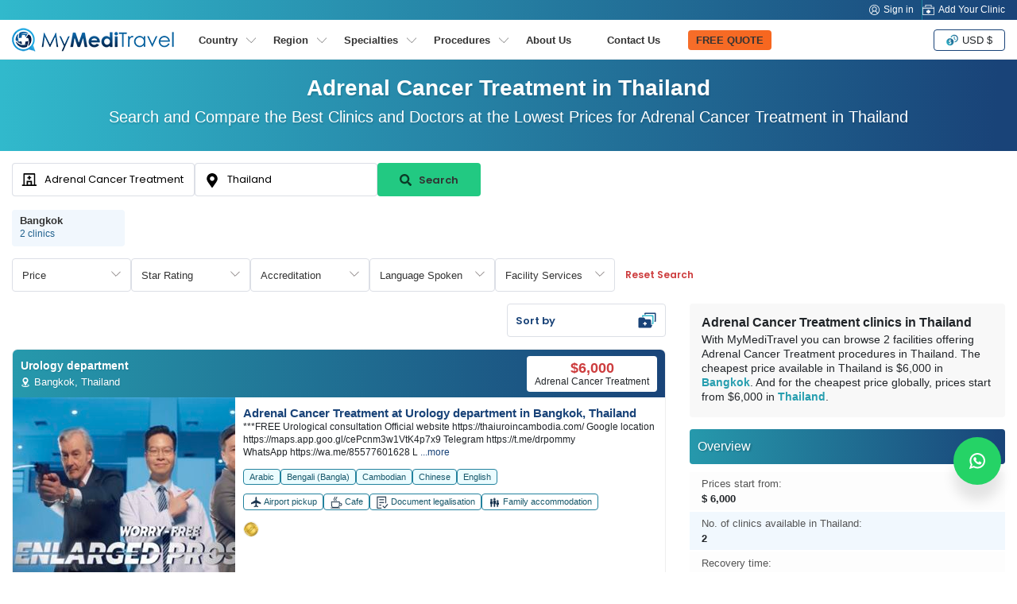

--- FILE ---
content_type: text/html; charset=UTF-8
request_url: https://www.mymeditravel.com/adrenal-cancer-treatment-procedures-in-thailand
body_size: 57189
content:
<!DOCTYPE html>
<html lang="en">
<head prefix="og: http://ogp.me/ns# fb: http://ogp.me/ns/fb# product: http://ogp.me/ns/product#">

    <link rel="preconnect" href="https://www.facebook.com" />
    <link rel="preconnect" href="https://connect.facebook.net" />

    <meta name="twitter:card" content="summary_large_image"/>
    <meta name="twitter:site"
          content="@myMediTravel">
    <meta name="twitter:creator"
          content="@myMediTravel">
    <meta property="fb:app_id" content="1724560571123386"/>
    <meta property="og:type" content="product.group"/>
    <meta property="og:url"
          content="https://www.mymeditravel.com/adrenal-cancer-treatment-procedures-in-thailand"/>
    <meta property="og:title" content="Adrenal Cancer Treatment Clinics in Thailand | 2026 Prices "/>
    <meta property="og:image"
          content="">
    <meta property="og:image:width" content="420"/>
    <meta property="og:image:height" content="280"/>

    <script>(function(w,d,s,l,i){w[l]=w[l]||[];w[l].push({'gtm.start': new Date().getTime(),event:'gtm.js'});var f=d.getElementsByTagName(s)[0], j=d.createElement(s),dl=l!='dataLayer'?'&l='+l:'';j.async=true;j.src= 'https://www.googletagmanager.com/gtm.js?id='+i+dl;f.parentNode.insertBefore(j,f); })(window,document,'script','dataLayer','GTM-MP29GJW');</script>

<script async src="https://www.googletagmanager.com/gtag/js?id=AW-803946629"></script>

<script> window.dataLayer = window.dataLayer || []; function gtag(){dataLayer.push(arguments);} gtag('js', new Date()); gtag('config', 'AW-803946629'); </script>

<script>(function(d,u,ac){var s=d.createElement('script');s.type='text/javascript';s.src='https://a.omappapi.com/app/js/api.min.js';s.async=true;s.dataset.user=u;s.dataset.account=ac;d.getElementsByTagName('head')[0].appendChild(s);})(document,223229,239709);</script>

<script async src="https://pagead2.googlesyndication.com/pagead/js/adsbygoogle.js?client=ca-pub-7028105823738811" crossorigin="anonymous"></script>

<!-- Facebook Pixel Code -->
    <script>
        !function(f,b,e,v,n,t,s)
        {if(f.fbq)return;n=f.fbq=function(){n.callMethod?
            n.callMethod.apply(n,arguments):n.queue.push(arguments)};
            if(!f._fbq)f._fbq=n;n.push=n;n.loaded=!0;n.version='2.0';
            n.queue=[];t=b.createElement(e);t.async=!0;
            t.src=v;s=b.getElementsByTagName(e)[0];
            s.parentNode.insertBefore(t,s)}(window,document,'script',
            'https://connect.facebook.net/en_US/fbevents.js');
        fbq('init', '227961963624037');
        fbq('track', 'PageView');
    </script>
    <noscript>
        <img height="1" width="1" src="https://www.facebook.com/tr?id=227961963624037&ev=PageView&noscript=1"/>
    </noscript>
    <!-- End Facebook Pixel Code -->    <meta charset="UTF-8">
    <!--[if IE]>
    <meta http-equiv="X-UA-Compatible" content="IE=edge">
    <![endif]-->
        <meta name="author" content="MyMediTravel">
    <meta name="viewport" content="width=device-width, initial-scale=1, maximum-scale=5, user-scalable=0"/>
    <meta name="msvalidate.01" content="8319E2363C1B78E6BC48629BBE79E49D"/>
    <link rel="shortcut icon" href="/uploads/domains/5ac495cf82915a156862f3f8_favicon.png">
    <link rel="apple-touch-icon"
          href="/uploads/domains/5ac495cf82915a156862f3f8_faviconApple.png">
    <link rel="apple-touch-icon" sizes="72x72"
          href="/uploads/domains/5ac495cf82915a156862f3f8_faviconApple72.png">
    <link rel="apple-touch-icon" sizes="114x114"
          href="/uploads/domains/5ac495cf82915a156862f3f8_faviconApple114.png">
    <script type="application/ld+json">{"@context":"http:\/\/schema.org","@type":"Organization","url":"https:\/\/www.mymeditravel.com","logo":"https:\/\/www.mymeditravel.com\/uploads\/domains\/5ac495cf82915a156862f3f8_logo.png","name":"MyMediTravel","email":"support@mymeditravel.com","sameAs":["https:\/\/www.facebook.com\/MyMediTravel\/","https:\/\/twitter.com\/myMediTravel","https:\/\/plus.google.com\/114855376200490605646","https:\/\/www.youtube.com\/channel\/UC_2NCCxZ_ty63rAQvjP3FbQ","https:\/\/www.linkedin.com\/company\/mymeditravel\/"],"description":"MyMediTravel is one of the leading medical information and referral companies in the world. Our mission is to provide customers with a single platform for all Medical Tourism requirements, from information and research materials to searching and finding the most suitable hospital to facilitate their every requirement.","brand":{"@context":"http:\/\/schema.org","@type":"Brand","name":"MyMediTravel","logo":"https:\/\/www.mymeditravel.com\/uploads\/domains\/5ac495cf82915a156862f3f8_logo.png"},"contactPoint":{"@context":"http:\/\/schema.org","@type":"ContactPoint","telephone":"+65 8376 9568","contactType":"customer service","availableLanguage":"English"}}</script><script type="application/ld+json">{"@context":"http:\/\/schema.org","@type":"MedicalWebPage","name":"Adrenal Cancer Treatment","specialty":"","additionalType":"http:\/\/www.productontology.org\/id\/Adrenal_tumor"}</script><script type="application/ld+json">{"@context":"http:\/\/schema.org","@type":"Place","geo":{"@context":"http:\/\/schema.org","@type":"GeoCoordinates","latitude":13.298267,"longitude":100.5626013},"address":{"@context":"http:\/\/schema.org","@type":"PostalAddress","addressLocality":"","addressRegion":"","addressCountry":{"@context":"http:\/\/schema.org","@type":"Country","name":"Thailand"}}}</script>        <title>Adrenal Cancer Treatment Clinics in Thailand | 2026 Prices </title>

    <meta name="description" content="Adrenal Cancer Treatment clinics in Thailand at the best price. Find doctors, specialized in Oncology and compare prices, costs and reviews. ">
<meta name="title" content="Adrenal Cancer Treatment Clinics in Thailand | 2026 Prices ">
<meta property="og:description" content="Adrenal Cancer Treatment clinics in Thailand at the best price. Find doctors, specialized in Oncology and compare prices, costs and reviews. ">
<meta name="robots" content="index, follow">
<meta name="csrf-param" content="_csrf">
<meta name="csrf-token" content="0fyArwrKuzZnDj9wtr1Jchq7gQClhH3IaVSnjSd2nCuyhOGfYr_daVZDXhKF3D0nfczrduy2NpIkLsi7cyD5Qg==">

<link href="https://media.mymeditravel.com/93x60/uploads/property/gallery/5e44d12781aee25e5822cf27/675950fccabc8b2d913b4339/medium.jpg" rel="preload" as="image">
<link href="https://media.mymeditravel.com/93x60/uploads/property/gallery/5b27770dfa6b7e2c777d7bc0/5b277951fa6b7e2c751bf305/medium.jpg" rel="preload" as="image">
<link href="https://www.mymeditravel.com/adrenal-cancer-treatment-procedures-in-thailand" rel="canonical">
<link href="https://www.mymeditravel.com/adrenal-cancer-treatment-procedures-in-thailand" rel="alternate" hreflang="en">
<link href="https://www.mymeditravel.com/adrenal-cancer-treatment-procedures-in-thailand" rel="alternate" hreflang="x-default">
<link href="/css/whatsapp/whatsapp-chat.css?v=1" rel="stylesheet">
<link href="../css/menu.css?v=11012024" rel="stylesheet">
<link href="/css/poppins-font.css?v=10102023" rel="stylesheet">
<link href="/css/main.css?v=1762318914" rel="stylesheet">
<link href="/css/landing-page.css?v=1762318914" rel="stylesheet">
<link href="/assets/c9a0f029/css/activeform.min.css?v=1583221916" rel="stylesheet">
<link href="/assets/e998542d/css/typeahead.min.css?v=1571120752" rel="stylesheet" media="print" onload="this.media=&#039;all&#039;">
<link href="/assets/e998542d/css/typeahead-kv.min.css?v=1571120752" rel="stylesheet" media="print" onload="this.media=&#039;all&#039;">
<link href="/css/topSearchLps.css?v=1762318915" rel="stylesheet">
<style>
    .dropdown-menu {
        position: absolute;
        top: 100%;
        left: 0;
        z-index: 1000;
        display: none;
        float: left;
        padding: 0.5rem 0;
        margin: 0.125rem 0 0;
        font-size: 1rem;
        color: #212529;
        text-align: left;
        list-style: none;
        background-color: #fff;
        background-clip: padding-box;
        border: 1px solid rgba(0, 0, 0, 0.15);
        border-radius: 0.25rem;
    }
    .dropdown-menu {
        display: none;
    }
    .btn-orange {
        background: linear-gradient(95.71deg, #f6702e -39.64%, #f7641b 135.31%) !important;
        border-color: #f7641b !important;
    }
        .promote-heading-h1 {
        color: #FFF;
   } 
    .promote-heading-h2 {
        color: #FFF;
   }
   .get-free-personalized-wrap {
        position: fixed;
        left: 0;
        bottom: 0;
        z-index: 70;
        background-color: #FFF;
        width: 100%;
        display: flex;
        flex-direction: column;
        align-content: center;
        justify-content: center;
        align-items: center;
        border-top: 1px solid #eee;
        padding-bottom: 10px;
   }
   
   .free-personalized-title {
        font-size: 12px;
        font-weight: 500;
        text-align: center;
        padding: 10px;
        position:relative;
        width: 100%;
   }
   .free-personalized-photo {
        position: absolute;
        left: 15px;
        top: 20px;
   }
   .btn-free-personalized {
        color: #333;
        background: linear-gradient(95.71deg, #f6702e -39.64%, #f7641b 135.31%) !important;
        border-color: #f7641b !important;
        border-radius: 6px;
        padding: 7px 20px;
        font-size: 13px;
        font-weight: 600;
   }
    .freeQuoteTop.btn-orange {
        color: #333333 !important;
    }
    @media (min-width: 768px) {
        .get-free-personalized-wrap {
            display: none;
        }
    }

</style>
<style>.procedure-head-section-info {
    display: flex;
    flex-direction: column;
    gap: 15px;
    background: linear-gradient(91.73deg, #31b9cc 0.29%, #194378 97.89%);
    position: relative;
    height: 115px;
}
.procedure-head-section-info .landing_container {
    position: relative;
    min-height: 210px;
    padding-bottom: 30px;
    display: flex;
    align-items: flex-start;
    justify-content: space-between;
}
.search-form-head-title {
    width: 1200px;
    margin: 0;
    padding: 0;
    text-align: center;
}
.procedure-image {
    text-align: left;
}
.search-form-head-images {
    height: 210px;
    padding: 15px 0;
}
.search-form-head-images.head-got-image {
    display: block;
}
.img-banner-wrap-procedures-images {
    border-radius: 6px;
}
.no-procedure-image {
    text-align: center;
    margin: 0 auto;
}
.search-form-head-headline {
    font-size: 28px;
    color: #FFF;
    text-shadow: 1px 2px 2px rgb(0 0 0 / 15%);
    margin: 15px 0 0 0;
}
.title-in-a-search {
    font-size: 20px;
    padding: 0;
    font-weight: 500;
    margin: 0 0 15px 0;
    color: #FFF;
    text-shadow: 1px 2px 2px rgb(0 0 0 / 15%);
}
.sub-title-in-a-search {
    font-weight: 400;
    text-align: center;
    margin-bottom: 20px;
}
.wrap__in-a-search h4 {
    font-weight: 400;
    font-size: 16px;
    margin-bottom: 20px;
}
@media (max-width: 800px)  {
    .procedure-head-section-info {
        height: auto;
    }
    .search-form-head-headline {
        font-size: 24px;
    }
    .title-in-a-search {
        font-size: 18px;
    }
    .procedure-head-section-info .landing_container {
        flex-direction: column;
        align-items: center;
    }
    .search-form-head-images.head-got-image {
        margin-bottom: 20px;
    }
}
</style>
<style>.search-form-row {
    position:relative;
}
.head-info-tops {
    display: flex;
    flex-direction: row;
    align-items: center;
    padding: 15px 0;
}
.lps-no-procedure-image .head-info-tops {
    /*justify-content: center;*/
}
.lps-no-procedure-image .mmt-hospital-form-title {
    max-width: 100% !important;
}
.top-search-lps-location {
    flex: 0 0 535px;
    overflow: hidden;
}
.mmt-search-filter-box {
    flex: 0 0 200px;
    width: 200px;
}
.lps-search-form {
    display: flex;
    flex-direction: column;
    align-items: center;
    width: auto;
    height: auto;
    gap: 10px;
    position:relative;
    flex: 0 0 620px
}
.lps-search-form .form-group {
    margin: 0;
    position: relative;
    width: 100%;
    flex: 0 0 100%;
    padding: 0 !important;
}
.lps-search-form  .form-group-enquire-button {
    margin: 0;
    position: relative;
    width: 360px;
    flex: 0 0 360px;
    padding: 0 !important;
}
.lps-search-error-wrap {
    position: absolute;
    left: 0;
    top: 51px;
    background-color: #FFF;
    border-radius: 4px;
    padding: 0 10px;
    line-height: 26px;
    height: 0;
    width: 100%;
    display: none;
    flex-direction: column;
    margin-top: 2px;
    z-index: 99;
}
.lps-search-error {
    font-size: 12px;
    color:#F30;
}
.has-success + .lps-search-error-wrap {
    display: flex;
    height: auto;
}
.lps-search-form .form-group .tt-scrollable-menu {
    width: 100%;
}
.lps-search-form  .twitter-typeahead {
    width: 100%;
    height: 100%;
}
/*.lps-search-form .form-group-procedure {*/
/*    flex: 0 0 200px;*/
/*    width: 200px;*/
/*    height: 100%;*/
/*}*/
/*.lps-search-form  .form-group-location {*/
/*    flex: 0 0 200px;*/
/*    width: 200px;*/
/*    height: 100%;*/
/*}*/
.lps-search-form .form-group-enquire-button {
    flex: 0 0 130px;
    width: 130px;
}
.lps-search-form .form-group-enquire-button .btn {
    font-family: 'Poppins', sans-serif;
    font-size: 13px;
    margin: 0 0 3px 0;
    border-radius: 4px;
    font-weight: 600;
    width: 100%;
    height: 42px;
}
.btn-lps-reset {
    background-color: transparent;
    color: #cd3d3e;
    font-family: 'Poppins', sans-serif;
    font-size: 12px;
    font-weight: 600;
}
.btn-search-images {
    margin-right: 5px;
    filter: brightness(0%);
    opacity: 0.7;
}
.images-search-form {
    border: 1px solid #eee;
    background-color: #FFF;
    border-radius: 6px;
    padding: 0;
    flex: 0 0 50%;
    width: 50%;
    margin-bottom: 15px;
}
.photo-search-form {
    width: 100%;
    height: auto;
}
.search-form-head {
    padding: 0;
    position: relative;
}
.lps-no-procedure-image .landing-search-form {
    justify-content: center;
}
.lps-search-site-wrap {
    flex: 0 0 520px;
}
.lps-search-site-location-h3 {
    font-size: 18px;
    line-height: 18px;
    margin: 0;
    color: #FFFFFF;
}
.lps-search-site-location-p {
    font-size: 14px;
    margin: 0;
    color: #FFFFFF;
}
.form-no-image .landing-search-form {
    margin-left: auto;
}
.landing-search-form .form-group {
    margin: 0;
    padding: 0;
    position:relative;
}
.landing-search-form .form-group .error_txt {
    position: absolute;
    left: 0;
    bottom: 0;
    width: 100%;
}
.landing-search-form .form-group-procedure {
    flex: 0 0 230px;
}
.landing-search-form .form-group-procedure:before {
    content: '';
    width: 20px;
    height: 20px;
    position:absolute;
    left: 12px;
    top: 11px;
    background-image: url('/images/mmt/form-group-procedure-dark.svg');
    background-position: center;
    background-size: 20px 20px;
    background-repeat: no-repeat;
    z-index: 9;
}
.landing-search-form .form-group-location {
    flex: 0 0 230px;
}
.landing-search-form .form-group-location .twitter-typeahead {
    width: 230px;
}
.landing-search-form .form-group-location:before {
    content: '';
    width: 20px;
    height: 20px;
    position:absolute;
    left: 12px;
    top: 12px;
    background-image: url('/images/mmt/form-group-location-dark.svg');
    background-position: center;
    background-size: 18px 18px;
    background-repeat: no-repeat;
    z-index: 9;
}

.landing-search-form .input-search {
    font-family: 'Poppins', sans-serif;
    color: #333;
    border-radius: 4px;
    padding: 8px 10px 8px 40px;
    height: 42px;
    border: 1px solid #DCDFE6 !important;
    box-shadow: none !important;
}
.has-success .twitter-typeahead .tt-input {
    border-color: #DCDFE6 !important;
}
.btn-landing-search {
    width: 100%;
    height: 44px;
    font-size: 14px;
    font-weight: bold;
    margin: 0 !important;
    border-radius: 0;
    color: #fff;
    background: linear-gradient(93.41deg, #FF966F -5.63%, #F04809 100.8%);
    border: 1px solid #F04809;
    display: flex;
    flex-direction: row;
    align-items: center;
    justify-content: center;
    align-content: center;
}
.btn-landing-search:hover {
    color: #fff;
    background: #F04809;
}
/**form-group**/
.search-form-head.form-group {
    display: flex;
    flex-direction: row;
    padding: 0 0 15px 0;
    align-items: center;
}
.search-form-head.form-group label {
    font-size: 18px;
    color: #333;
    margin: 0;
    padding: 0;
    min-width: 110px;
}
.search-form-head.form-control {
    border: 1px solid #ced4da;
    background: #fff;
    color: #a8abac;
    font-weight: 400;
    font-size: 16px;
    padding: 15px;
    border-radius: 4px;
}
.btn-enquire-search {
    font-size: 18px;
    font-weight: bold;
    margin: 0 !important;
    min-width: 165px;
    color: #fff;
    background: linear-gradient(93.41deg, #FF966F -5.63%, #F04809 100.8%);
    border: 1px solid #F04809;
}
.btn-enquire-search:hover {
    color: #fff;
    background: #F04809;
}
/**error**/
.error_txt{
    color: #e34f4f;
    font-size: 13px;
    display: none;
    padding: 10px 0 0 0;
}
.error .error_txt{
    display: block;
}
.error .form-control{
    border-color: #e34f4f;
}
.error label{
    color: #e34f4f;
}

.search-filter-dropdown {
    position:relative;
}
.btn-search-filter {
    border: 1px solid #DCDFE6;
    background-color: #FFFFFF;
    color: #333;
    min-width: 150px;
    height: 42px;
    display: inline-flex;
    flex-direction: column;
    font-size: 13px;
    line-height: 1;
    padding-right: 40px;
    font-weight: 500;
    position: relative;
    margin: 0 !important;
    cursor: pointer;
    align-items: flex-start;
    justify-content: center;
}
.btn-search-filter:hover, .btn-search-filter:focus {
    background-color: #f5f5f5;
}
.btn-search-filter:before {
    content: '';
    position: absolute;
    top: 13px;
    right: 12px;
    background-image: url('/images/mmt/icon-payment-arrow-down.svg');
    background-color: transparent;
    background-repeat: no-repeat;
    background-position: center;
    background-size: 12px 12px;
    width: 12px;
    height: 12px;
    transform: rotate(0deg);
}
.search-filter-dropdown.show .btn-search-filter:before {
    content: '';
    position: absolute;
    top: 13px;
    right: 12px;
    background-image: url('/images/mmt/icon-payment-arrow-down.svg');
    background-color: transparent;
    background-repeat: no-repeat;
    background-position: center;
    background-size: 12px 12px;
    width: 12px;
    height: 12px;
    transform: rotate(180deg);
}
.search-filter-dropdown.show .btn-search-filter {
    background-color: #f5f8fa;
}
.result-search-filter {
    font-size: 11px;
    margin-top: 3px;
    font-weight: 600;
    color: #194478;
    position:relative;
    max-width: 160px;
    word-wrap: break-word;
    overflow: hidden;
    padding-right: 8px;
    white-space: nowrap;
    display: none;
}
.result-search-filter.value-add {
    display: block;
}
.result-search-filter::after {
  /*content: "...";*/
  position: absolute;
  right: -3px; 
  bottom: 0;
}
.search-filter-dropdown-menu {
    position: absolute;
    top: 100%;
    left: 0;
    z-index: 1000;
    display: none;
    float: left;
    padding: 0.5rem 0;
    margin: 0.125rem 0 0;
    font-size: 1rem;
    color: #212529;
    text-align: left;
    list-style: none;
    background-color: #fff;
    background-clip: padding-box;
    border: 1px solid rgba(0, 0, 0, 0.15);
    border-radius: 0.25rem;
}
.search-filter-dropdown-menu {
    display: none;
}
.search-filter-dropdown.show .search-filter-dropdown-menu {
    display: block;
}
.mmt-search-filter-head {
    font-size: 13px;
    font-weight: 500;
    text-align: center;
    margin-bottom: 5px;
}
.mmt-search-filter-form {
    min-width: 260px;
    min-height: 35px;
    max-height: 250px;
    overflow-x: hidden;
    overflow-y: auto;
    padding: 0 10px;
    gap: 3px;
}
.mmt-filter-form-price {
    display: flex;
    flex-direction: row;
    align-items: center;
}
.mmt-search-filter-wrap {
    padding: 0;
    margin-bottom: 20px;
    position: relative;
}
.mmt-search-filter-box {
    padding: 15px;
    margin-bottom: 20px;
    border: 1px solid #ddd;
    border-radius: 4px;
    position: relative;
}
.mmt-search-filter:before {
    content: '';
    position: absolute;
    left: 0;
    top: -1px;
    width: 70%;
    height: 5px;
    background-color: #194378;
    border-radius: 4px 0 0 0;
}
.mmt-search-filter:after {
    content: '';
    position: absolute;
    right: 0;
    top: -1px;
    width: 30%;
    height: 5px;
    background-color: #31B9CC;
    border-radius: 0 4px 0 0;
}
.mmt-search-filter-inside {

}
.mmt-search-filter-headline {
    font-size: 16px;
    font-weight: 600;
    margin-bottom: 10px;
}
.btn-submit-form {
    min-width: 125px;
    padding: 3px 15px !important;
    color: #fff;
    background: linear-gradient(95.71deg, #f6702e -39.64%, #f7641b 135.31%);
    border: 1px solid #f7641b;
}
.btn-submit-form:hover {
    color: #fff;
    background: linear-gradient(93.41deg, #f7641b -5.63%, #f7641b 100.8%);
    border: 1px solid #f7641b;
}

.mmt-filter-form-price {
    display: flex;
    flex-direction: row;
    align-items: center;
}
.mmt-filter-form-price .between {
    margin: 0 5px;
}
.facility-services-form {
    display: flex;
    flex-direction: row;
    flex-wrap: wrap;
}
.accreditation-form {
    display: flex;
    flex-direction: row;
    flex-wrap: wrap;
}
.mmt-accreditation-box {
    position: relative;
}
.checkbox-accreditation {
    display: none;
}
.label-accreditation {
    display: inline-block;
    background-color: #ebf7ff;
    border: 1px solid #6e99b5;
    color: #000;
    padding: 0 6px;
    font-size: 12px;
    border-radius: 4px;
    cursor: pointer;
}
.checkbox-accreditation:checked + .label-accreditation {
    color: #fff;
    background-color: #6e99b5;
    border: 1px solid #6e99b5;
}
.language-spoken-form {
    display: flex;
    flex-direction: row;
    flex-wrap: wrap;
    gap: 3px;
}
.mmt-language-spoken-box {
    position: relative;
}
.checkbox-language-spoken {
    display: none;
}
.label-language-spoken {
    display: inline-block;
    background-color: #ebf7ff;
    border: 1px solid #6e99b5;
    color: #000;
    padding: 0 6px;
    font-size: 12px;
    border-radius: 4px;
    cursor: pointer;
}
.checkbox-language-spoken:checked + .label-language-spoken {
    color: #fff;
    background-color: #6e99b5;
    border: 1px solid #6e99b5;
}
.facility-services-form {
    display: flex;
    flex-direction: row;
    flex-wrap: wrap;
}
.mmt-facility-services-box {
    position: relative;
}
.checkbox-facility-services {
    display: none;
}
.label-facility-services {
    display: inline-block;
    background-color: #ebf7ff;
    border: 1px solid #6e99b5;
    color: #000;
    padding: 0 6px;
    font-size: 12px;
    border-radius: 4px;
    cursor: pointer;
}
.checkbox-facility-services:checked + .label-facility-services {
    color: #fff;
    background-color: #6e99b5;
    border: 1px solid #6e99b5;
}
.dropdown-filter-item {
    position: relative;
    width: 100%;
}
.dropdown-filter-title {
    border: 1px solid #ddd;
    border-radius: 4px;
    padding: 8px 10px;
    width: 100%;
    position: relative;
    cursor: pointer;
}

.form-control {
    font-size: 13px !important;
    font-family: 'Poppins', sans-serif !important;
    color: #333 !important;
}
.mmt-search-filter-form ::-webkit-input-placeholder { /* Chrome/Opera/Safari */
    color: #333 !important;
}
.mmt-search-filter-form .form-control::-moz-placeholder { /* Firefox 19+ */
    color: #333 !important;
}
.mmt-search-filter-form .form-control:-ms-input-placeholder { /* IE 10+ */
    color: #333 !important;
}
.mmt-search-filter-form .form-control:-moz-placeholder { /* Firefox 18- */
    color: #333 !important;
}
.rating-filter {
    border: none;
    float: left;
    margin: 0;
    width: 100%;
    position: relative;
    padding: 0;
    text-align: center;
    display: flex;
    flex-direction: row-reverse;
    align-items: center;
    justify-content: center;
}
.rating-filter > input {
    display: none;
}
.rating-filter > label:before {
    margin: 5px;
    display: inline-block;
    width: 25px;
    height: 25px;
}
.rating-filter > .half:before {
    position: absolute;
}
.rating-filter > label {
    color: #ddd;
    float: right;
    background-image: url(/images/mmt/star-grey.svg);
    background-repeat: no-repeat;
    background-size: 25px 25px;
    width: 25px;
    height: 25px;
}
.rating-filter > input:checked ~ label,
.rating-filter:not(:checked) > label:hover,
.rating-filter:not(:checked) > label:hover ~ label {
    color: #FFD700;
    background-image: url(/images/mmt/star-yellow.svg);
    background-repeat: no-repeat;
    background-size: 25px 25px;
}

.rating-filter > input:checked + label:hover,
.rating-filter > input:checked ~ label:hover,
.rating-filter > label:hover ~ input:checked ~ label,
.rating-filter > input:checked ~ label:hover ~ label { color: #FFED85;  }

.rating-filter input, .rating-filter label {
    cursor: pointer;
}
.btn-mmt-filter {
    display: none;
    font-size: 13px !important;
    font-weight: 600;
    position: relative;
    background-color: #F2F2F4;
    border: 1px solid #e5e5e5 !important;
    outline: none;
    color: #194378;
    cursor: pointer;
    padding: 3px 10px;
    border-radius: 4px;
}
.btn-mmt-filter img {
    margin-left: 5px;
}

@media (max-width: 1024px) {
    .search-form-row {
        position: relative;
        width: 100%;
        left: inherit;
        right: inherit;
        bottom: inherit;
    }
}

@media (max-width: 990px) {
    .search-form-head-title {
        width: 100%;
        margin: 0;
    }
    .procedure-head-section-info .landing_container {
        min-height: auto;
        padding-bottom: 0;
    }
    .search-form-row {
        margin-bottom: 15px;
    }
    .search-form-head {
        border: 0;
    }
    .images-search-form, .search-form-head {
        flex: 0 0 100%;
        width: 100%;
    }
    .landing-search-form {
        background: transparent;
        flex-direction: column;
    }
    .landing-search-form .form-group-procedure {
        border-right: 0;
    }
    .landing-search-form .form-group {
        width: 100%;
        flex: 0 0 auto;
        margin: 10px auto;
    }
    .landing-search-form .input-search {
        border-radius: 4px;
    }
    .btn-landing-search {
        border-radius: 4px;
    }
    .btn-lps-reset {
        color: #cd3d3e;
    }
}

@media (max-width: 800px)  {
    .search-filter-head-info {
        position: fixed;
        right: -900px;
        top: 75px;
        z-index: 99;
        background-color: #FFF;
        width: 100%;
        height: 100%;
        transition: all 0.5s;
    }
    body.open-search-side .search-filter-head-info {
        right: 0;
        transition: all 0.5s;
    }
    .search-filter-dropdown {
        width: 100%;
    }
    .btn-search-filter {
        width: 100%;
    }
    .search-filter-dropdown-menu {
        width: 100%;
    }
    .result-search-filter {
        max-width: 320px;
    }
    .search-form-head-title {
        text-align: center;
    }
    .search-form-head-images {
        padding: 0;
    }
    .search-form-head-images.head-no-image {
        display: none;
    }
    .lps-top-search {
        width: 100%;
    }
    .lps-search-form {
        display: flex;
        flex-direction: row;
        align-items: center;
        width: auto;
        height: auto;
        gap: 10px;
        position: relative;
        
    }
    .landing-search-form .form-vertical {
        width: 100%;
        display: flex;
        gap: 0;
        height: auto;
        flex-direction: column;
        align-items: center;
        padding: 15px 15px 0 15px;
    }
    .landing-search-form .form-group-procedure, .landing-search-form .form-group-location {
        margin: 0 0 10px 0;
        min-height: 44px;
        display: flex;
        flex: 0 0 44px;
        flex-direction: column;
    }
    .landing-search-form .form-group-procedure .form-group, .landing-search-form .form-group-location .form-group {
        margin: 0;
    }
    .landing-search-form .form-group-procedure .form-group div , .landing-search-form .form-group-location .form-group div {
        width: 100%;
    }
    .landing-search-form .form-group-location .twitter-typeahead {
        width: 100%;
    }
    .landing-search-form .form-group-enquire-button {
        position: fixed;
        right: -900px;
        bottom: -13px;
        z-index: 9;
        transition: all 0.5s;
    }
    .open-search-side .landing-search-form .form-group-enquire-button {
        right: 0;
        transition: all 0.5s;
    }
    .landing-search-form .input-search {
        height: 44px;
    }
    .lps-search-form .form-group-enquire-button .btn {
        border-radius: 0;
    }
    
    .lps-search-error-wrap {
        position: relative;
        left: inherit;
        top: inherit;
    }
}

@media (max-width: 767px) {
    .procedure-breadcrumbs-wrap {
        margin-bottom: 15px;
    }
    .mmt-search-filter-box {
        border-radius: 0;
        padding: 10px;
        height: 100%;
    }
    .mmt-search-filter-wrap {
        max-height: 100%;
        overflow-x: hidden;
        overflow-y: scroll;
        padding-bottom: 85px;
    }
    .mmt-search-filter-wrap::-webkit-scrollbar {
        display: none;
    }
    .mmt-search-filter-box {
        border: 0;
        margin-bottom: 10px;
    }
    .mmt-search-filter-box:before, .mmt-search-filter-box:after {
        border-radius: 0;
    }
    .btn-mmt-filter {
        display: inline-flex !important;
        align-items: center;
    }
    .top-search-lps-location {
        padding: 0 15px;
        flex: 0 0 auto;
        width: 100%;
    }
}

@media (max-width: 576px){
    .search-form-head {
        width: 100%;
        padding: 15px 0 0 0;
    }
    .search-form-head.form-group {
        flex-direction: column;
        height: auto;
    }
    .search-form-head.form-group label {
        margin-bottom: 5px;
    }
    .search-form-head.form-control {
        text-align: center;
    }
    .img-doctor {
        display: none;
    }
    .btn-enquire-search {
        width: 100%;
    }
}
</style>
<style>.location-list-wrap {
    position:relative;
}
.row-location-list {
    display: flex;
    flex-wrap: nowrap;
    margin: 0;
    width: max-content;
    white-space: nowrap;
}
.row-location-list-less {
    /*width: 100%;*/
    /*justify-content: center;*/
}
.location-list-less {
    width: 100%;
    justify-content: center;
}
.col-location-list {
    margin-right: 8px;
    flex: 0 0 142px;
    width: 142px;
    position: relative;
    border-radius: 4px;
    background-color: #F1F7FD;
    padding: 7px 10px;
    display: flex;
    flex-direction: column;
    justify-content: center;
}
.col-location-list:hover {
    background-color: #e2f1ff;
}
.location-list-title {
    font-size: 13px;
    font-weight: 600;
    color: #333;
    white-space: pre-line;
    line-height: 14px;
}
.location-list-clinic {
    font-size: 12px;
    font-weight: 500;
    color: #1F608D;
}

.box-location-list .item-next, .box-location-list .item-prev {
    width: 30px;
    height: 30px;
}
@media (max-width: 768px) {
    .location-list-wrap {
        margin: 0 0 5px 0;
    }
    .location-listless {
        width: 100%;
        justify-content: flex-start
    }
}
</style>
<style>.bottom-filter-lps {
    display: flex;
    padding: 0;
}
.bottom-filter-lps .form-vertical {
    display: flex;
    flex-direction: row;
    align-items: center;
    gap: 10px;
}
@media (max-width: 768px) {
    .bottom-filter-lps .form-vertical {
        display: flex;
        flex-direction: column;
        align-items: center;
        gap: 10px;
        width: 100%;
        padding: 0 15px;
    }
}

</style>
<style>.lps-filter-location-content {
    position: relative;
    padding: 0;
    width: 100%;
}
.lps-filter-location-content:before {
    background-color: #2FACC3;
    width: 50%;
    height: 7px;
    position: absolute;
    left: 0;
    top: 0;
}
.lps-filter-location-content:after {
    background-color: #1C5182;
    width: 50%;
    height: 7px;
    position: absolute;
    right: 0;
    top: 0;
}
.search-filter-form-wrap {
    width: 100%;
    display: flex;
    align-items: center;
    flex-direction: row;
    justify-content: space-between;
}
.search-filter-listings {
    width: 100%;
    display: flex;
    align-items: center;
    flex-direction: row;
    justify-content: space-between;
    padding: 0 0 15px 0;
}
.mmt-hospital-form-headline {
    flex: 0 0 520px;
    height: 68px;
    display: flex;
    flex-direction: row;
    align-items: flex-start;
    justify-content: space-between;
    margin-bottom: 0;
    padding-left: 15px;
    position: relative;
}
.mmt-hospital-form-title {
    background-color: #F8F8F8;
    padding: 12px 15px;
    margin-bottom: 15px;
    border-radius: 4px;
}
.mmt-hospital-form-title-headline {
    font-size: 16px;
    font-weight: 600;
    margin-bottom: 2px;
}
.mmt-hospital-form-title-description {
    font-size: 14px;
    line-height: 18px;
    margin-bottom: 5px;
}
.mmt-hospital-form-title-description a {
    color: #279eaf;
    font-weight: 600;
}
.mmt-hospital-form-title-description a:hover, .mmt-hospital-form-title-description a:focus {
    color: #194378;
}
.filter-col-title {
    display: flex;
    flex-direction: column;
}
.filter-col-title-text {
    font-size: 24px !important;
    line-height: 23px;
    text-transform: capitalize;
    color: #333;
    padding: 0;
    margin: 0;
    font-weight: 600;
}
.filter-col-title-listings {
    min-width: 250px;
    font-size: 15px;
    font-weight: 500;
    height: 30px;
    line-height: 30px;
    color: #333333;
}
.filter-col-action {
    display: flex;
    gap: 10px;
    align-items: center;
    margin-right: 0;
}
.filter-col-select {
    display: block;
    width: 100%;
    height: 42px;
    line-height: 1.5;
    background-clip: padding-box;
    border-radius: 4px;
    transition: border-color .15s ease-in-out,box-shadow .15s ease-in-out;
    position: relative;
    background-color: #FFF;
    border: 1px solid #DCDFE6;
    background-image: url('/images/mmt/mmt-filter-icons-sortby.svg');
    background-size: 45px 22px;
    background-repeat: no-repeat;
    background-position: right center;
    font-size: 13px !important;
    font-family: 'Poppins', sans-serif;
    font-weight: 600;
    min-width: 200px;
    outline: none;
    color: #194378;
    padding: 5px 50px 5px 10px;
    -moz-appearance: none;
    -webkit-appearance: none;
}
.empty-items-procedure {
    display: flex;
    flex-direction: column;
    align-items: center;
    justify-content: center;
    gap: 15px;
    width: 100%;
    min-height: 380px;
    background-color: #f9f9f9;
    border: 1px solid #f1f1f1;
    border-radius: 6px;
    padding: 30px 15px;
    text-align: center;
    position:relative;
    font-size: 14px;
    font-weight: 600;
}
.empty-items-procedure:before {
    content: '';
    width: 50px;
    height: 50px;
    background-image: url('/images/mmt/empty-items-procedure-1.svg');
    background-size: 50px 50px;
    background-repeat: no-repeat;
    background-position: center;
}
.col-items-action {
    width: 123px;
    flex: 0 0 123px;display: flex;
    justify-content: flex-end;
}
.select_mode {
    display: flex;
    gap: 5px;
    align-items: center;
}
.select_mode_list {
    height: 42px;
    width: 42px;
    padding: 3px 0 0 0;
    text-align: center;
    margin: 0 !important;
    cursor: pointer;
    background-color: #FFF;
    border: 1px solid #DCDFE6;
    border-radius: 4px;
    font-size: 9px;
    color: #333;
    display: flex;
    flex-direction: column;
    justify-content: center;
    align-items: center;
    opacity: 1;
}
.select_mode_list.current {
    /*opacity: 1;*/
}
.select_mode_filter {
    display: none;
}
.select_mode_filter:before {
    display: none;
}
.select_mode_filter_list {
    height: 42px;
    width: 42px;
    padding: 3px 0 0 0;
    text-align: center;
    margin: 0 !important;
    cursor: pointer;
    background-color: #FFF;
    border: 1px solid #DCDFE6;
    border-radius: 4px;
    font-size: 9px;
    color: #333;
    display: flex;
    flex-direction: column;
    justify-content: center;
    align-items: center;
}

#photo {
    width: 100%;
}
.adsblock-mobile-wrap {
    width: 100%;
    flex: 0 0 100%;
    min-height: 50px;
    margin-top: 10px;
    margin-bottom: 10px;
}
.adsblock-desktop-wrap {
    width: 100%;
    flex: 0 0 100%;
    min-height: 50px;
    margin-top: 20px;
    margin-bottom: 20px;
}
.btn-call-now-images {
    margin-right: 5px;
}
.clinic-header-section {
    width: 100%;
    display: flex;
    flex-direction: column;
    align-items: center;
    margin-bottom: 25px;
}
.clinic-header-section .landing_title_headline {
    margin-bottom: 0;
}
.clinic-footer-section {
    width: 100%;
    display: flex;
    flex-direction: column;
    align-items: center;
    padding: 15px 0 0 0;
}
.clinic-header-description {
    color: #5b5b5b;
    font-size: 16px;
    font-weight: 600;
    margin-bottom: 15px;
}
.btn-header-description {
    background-color: #FFF;
    border: 1px solid #194378;
    color: #194378;
    min-width: 165px;
    border-radius: 50px;
    padding: 7px 35px;
    font-size: 14px;
    font-weight: 600;
    margin: 10px 0 !important;
}
.btn-header-description:hover, .btn-header-description:focus {
    background-color: #194378;
    border: 1px solid #194378;
    color: #FFF;
}
.mmt-hospital-wrapper {
    display: flex;
    flex-direction: row;
    flex-wrap: wrap;
    justify-content: space-between;
    gap: 20px;
}
.mmt-hospital-list {
    flex: 0 0 100%;
    width: 100%;
    border-radius: 7px;
    border: 1px solid #efefef;
}
.mmt-hospital-list:hover, .mmt-hospital-list:focus {
     box-shadow: 1px 2px 5px rgb(0 0 0 / 7%); 
}
.mmt-hospital-grid .mmt-hospital-list {
    flex: 0 0 49%;
    width: 49%;
    border-radius: 6px;
    box-shadow: 1px 2px 5px rgb(0 0 0 / 7%);
}

.hospital-list-header {
    display: flex;
    flex-direction: row;
    align-items: center;
    justify-content: space-between;
    border-radius: 6px 6px 0 0;
    background: linear-gradient(93.41deg, #279eaf -5.63%, #194378 100.8%);
}
.hospital-list-title {
    padding: 10px;
    display: flex;
    flex-direction: column;
}
.hospital-list-name {
    font-size: 14px;
    font-weight: 600;
    margin: 0;
    color: #FFF;
    text-shadow: 1px 1px 2px rgb(0 0 0 / 10%);
}
.hospital-list-location {
    font-size: 13px;
    text-shadow: 1px 1px 2px rgb(0 0 0 / 10%);
    font-weight: normal;
    color: #FFF;
    display: flex;
    flex-direction: row;
    align-items: center;
}
.hospital-list-location-images {
    margin-right: 5px;
}
.hospital-list-price {
    background-color: #FFF;
    border-radius: 4px;
    padding: 7px 10px;
    display: flex;
    flex-direction: column;
    justify-content: center;
    align-items: center;
    margin-right: 10px;
    min-width: 150px;
}
.hospital-list-number {
    color: #d92d2e;
    font-size: 16px;
    line-height: 16px;
    font-weight: bold;
    margin-bottom: 3px;
}
.hospital-list-type {
    font-size: 12px;
    line-height: 12px;
}
.hospital-list-content {
    background-color: #FFF;
    border-radius: 0 0 6px 6px;
    min-height: 150px;
    display: flex;
    flex-direction: row;
    align-items: flex-start;
    position: relative;
}
.hospital-list-photo {
    position: relative;
    overflow: hidden;
    width: 374px;
    height: 341px;
    flex: 0 0 374px;
    border-radius: 0 0 0 6px;
    background-color: #efefef;
    background-image: url('/images/mmt/default-thumb-update.png');
    background-repeat: repeat-x;
    background-size: 375px 280px;
}
.not-list-photo {
    background-color: #b4d5ff !important;
    background-image: none !important;
    display: flex;
    align-items: center;
}
.list-photo-content-wrap {
    background-color: #efefef;
    background-image: url('/images/mmt/default-thumb-mobile-update.png');
    background-repeat: repeat-x;
    background-size: 25% 60px;
    display: flex;
    position:relative;
    gap: 1px;
    width: 100%;
    height: 57px;
    overflow:hidden;
}
.list-photo-content-wrap::before {
    content: 'See All';
    font-size: 11px;
    position: absolute;
    background-color: rgb(0 0 0 / 28%);
    z-index: 8;
    display: flex;
    right: 0;
    top: 0;
    width: 93px;
    height: 57px;
    color: #FFF;
    flex-direction: row;
    align-items: center;
    justify-content: center;
}
.list-photo-content-item {
    flex: 0 0 25%;
    height: 57px;
    position:relative;
    overflow:hidden;
}

@media (min-width: 768px) {
    .list-photo-content-wrap {
        height: 60px;
        position: absolute;
        left: 0;
        bottom: 0;
        z-index: 6;
    }
    .list-photo-content-wrap::before {
        height: 60px;
    }
    .list-photo-content-item {
        flex: 0 0 93px;
        height: 60px;
    }
}
@media (max-width: 768px) {
    .lps-filter-location-content {
        border-top: 1px solid #eaf0f1;
        padding: 0;
    }
    .col-location-list {
        padding: 6px 10px;
    }
}

.list-photo-content-list-img {
    border: 0;
    width: 100%;
    height: 100%;
}
.hospital-list-link {
    position: absolute;
    left: 0;
    top: 0;
    width: 100%;
    height: 100%;
    z-index: 8;
}
.hospital-list-detail {
    position: relative;
    height: 100%;
    min-height: 341px;
    width: 100%;
}
.hospital-list-images {
    position: relative;
}
.recommended-onthis-item-wrap {
    position: absolute;
    left: 10px;
    top: 10px;
    height: 20px;
    padding: 5px 5px 0 0;
    width: 170px;
    display: flex;
    flex-direction: column;
    flex-wrap: nowrap;
    justify-content: flex-start;
    align-items: flex-start;
}
.onthis-item-list {
    display: inline-block;
    margin: 0 5px 3px 0;
    color: #FFF;
    font-size: 13px;
    font-weight: 400;
    padding: 3px 8px;
    border-radius: 4px;
    height: 25px;
    line-height: 13px;
    text-shadow: 0px 1px 1px rgb(0 0 0 / 30%);
    background-color: rgb(33 150 243 / 76%);
    border: 1px solid #2196f3;
}
.onthis-item-recommended {
    background-color: #c31919;
    border: 1px solid #c31919;
}
.rows-header-model-rating {
    background-color: #EBFCFF;
    display: flex;
    align-items: center;
    justify-content: flex-start;
    padding: 5px 10px 5px 10px;
    margin-bottom: 5px;
    border-bottom: 1px dotted #efefef;
}
.total-review-new-wrap {
    margin-left: 10px;
    font-size: 13px;
}
.hospital-header-model-rating {
    display: flex;
    align-items: center;
    flex-direction: row;
    justify-content: flex-end;
}
.main-crop-rate-value {
    display: inline-block;
    background-color: rgb(0 0 0 / 70%);
    color: #fff;
    border-radius: 5px;
    height: 18px;
    line-height: 18px;
    padding: 0 8px;
    position: relative;
    font-size: 12px;
}
.experience-rate-review:before {
    background-image: url(/images/mmt/star-grey.svg);
    background-repeat: repeat-x;
    background-size: 18px;
    bottom: 0;
    content: "";
    display: block;
    height: 18px;
    left: 0;
    position: absolute;
    right: 0;
    top: 0;
    width: 90px;
}
.experience-rate-review {
    height: 18px;
    position: relative;
    margin: 0;
    display: inline-flex;
    width: 90px;
    vertical-align: middle;
}
.rate-experience-star {
    display: block;
    text-indent: -10000px;
    width: 90px;
    height: 18px;
    position: absolute;
    overflow: hidden;
}
.rate-experience-star:before {
    background-image: url(/images/mmt/star-orange.svg);
    background-repeat: repeat-x;
    background-size: 18px;
    bottom: 0;
    content: "";
    display: block;
    height: 18px;
    left: 0;
    position: absolute;
    right: 0;
    text-indent: 10000px;
    top: 0;
}
.rate-experience-total-value {
    display: block;
    font-size: 12px;
    font-weight: 400;
    background-color: #1b902a;
    color: #fff;
    padding: 1px 5px;
    border-radius: 5px 5px 5px 0;
    min-width: 18px;
    min-height: 18px;
    line-height: 18px;
    text-align: center;
    text-shadow: 0px 1px 1px rgb(0 0 0 / 30%);
}
.main-crop-rate-value:before {
    content: "";
    width: 0;
    height: 0;
    border-left: 5px solid transparent;
    border-right: 5px solid transparent;
    border-bottom: 5px solid rgb(0 0 0 / 70%);
    font-size: 0;
    line-height: 0;
    position: absolute;
    top: -5px;
    left: 0;
    right: 0;
    margin: 0 auto;
}
.header-model-rating-result {
    background-color: #67D56B;
    color: #000000;
    padding: 1px 5px;
    margin: 0 0 0 5px;
    border-radius: 4px 4px 4px 0;
    font-size: 9px;
    line-height: 14px;
    min-width: 24px;
    text-align: center;
}
.header-model-total-review {
    background-color: #f6faff;
    color: #000000;
    padding: 2px 5px;
    margin: 0 0 0 5px;
    border-radius: 4px;
    font-size: 13px;
    min-width: 24px;
    text-align: center;
    height: 20px;
    border: 1px solid #194579;
    display: flex;
    flex-direction: row;
    align-items: center;
}
.header-model-total-review-img {
    margin-right: 2px;
}
.list-detail-text {
    position: relative;
    margin: 0;
    padding: 0;
}
.list-detail-description {
    position: relative;
    margin: 0;
    padding: 0 10px 10px 10px;
}
.disabled-detail-rating {
    margin-top: 10px;
}
.detail-description-title {
    font-size: 15px;
    line-height: 19px;
    font-weight: 600;
    color: #194378;
    margin-top: 0;
    margin-bottom: 0;
}
.detail-description-text {
    font-size: 12px;
    line-height: 16px;
}
.detail-description-more {
    color: #194378;
    display: inline-block;
    margin-left: 3px;
}
.list-detail-text.non-accreditations {
    /*max-height: 220px;*/
    /*min-height: 220px;*/
}
.list-detail-accreditations-wrap {
    position: relative;
    margin: 0;
    padding: 0;
    z-index: 20;
}
.list-detail-text::-webkit-scrollbar-track {
    -webkit-box-shadow: inset 0 0 6px rgba(0,0,0,0.3);
    border-radius: 6px;
    background-color: #F5F5F5;
} 
.list-detail-text::-webkit-scrollbar {
    width: 8px;
    background-color: #F5F5F5;
}
.list-detail-text::-webkit-scrollbar-thumb {
    border-radius: 10px;
    -webkit-box-shadow: inset 0 0 6px rgba(0,0,0,.3);
    background-color: #c7c7c7;
}
.list-detail-author {
    width: 100%;
    height: 18px;
    line-height: 1;
    padding: 0;
    font-size: 13px;
    font-weight: 600;
    display: flex;
    flex-direction: row;
    align-items: center;
}
.list-detail-author-images {
    margin-right: 5px;
}
.list-detail-languages {
    display: flex;
    flex-direction: column;
}
.list-detail-title {
    font-size: 13px;
    font-weight: 600;
    margin-bottom: 5px;
    border-bottom: 1px dotted #efefef;
    padding: 3px 10px;
}
.detail-languages-wrap {
    display: flex;
    justify-content: flex-start;
    gap: 3px;
    flex-direction: row;
    flex-wrap: wrap;
    margin-bottom: 5px;
    padding: 3px 10px;
}
.detail-languages-list {
    background-color: #ebfcff;
    padding: 1px 7px;
    border-radius: 4px;
    font-size: 11px;
    border: 1px solid #23829e;
    color: #18586b;
}
.detail-features-wrap {
    display: flex;
    justify-content: flex-start;
    gap: 3px;
    flex-direction: row;
    flex-wrap: wrap;
    margin-bottom: 5px;
    padding: 3px 10px;
}
.detail-features-list {
    background-color: #FFF;
    padding: 1px 7px;
    border-radius: 4px;
    font-size: 11px;
    border: 1px solid #23829e;
    color: #18586b;
}
.detail-features-list img {
    border: 0;
}
.list-detail-accreditations {
    display: flex;
    flex-direction: column;
}
.detail-accreditations {
    display: flex;
    align-items: center;
    gap: 5px;
    padding: 3px 10px;
}
.detail-accreditations img {
    border: 1px solid #efefef;
    border-radius: 100%;
}
.accreditation-images-list {
    position:relative;
    width: 20px;
    height: 20px;
}
.accreditation-images-name {
    display: none;
    background: rgb(0 0 0 / 73%);
    color: #FFF;
    font-size: 12px;
    padding: 3px 10px;
    border-radius: 5px;
    position: absolute;
    left: -45px;
    bottom: 30px;
    width: auto;
    text-align: center;
    min-width: 120px;
}
.accreditation-images-list:hover .accreditation-images-name {
    display: block;
}
.accreditation-images-list:hover .accreditation-images-name:before {
    content: '';
    position: absolute;
    left: 50px;
    bottom: -8px;
    width: 0;
    height: 0;
    border-style: solid;
    border-right: 4px solid transparent;
    border-left: 4px solid transparent;
    border-top: 8px solid rgb(0 0 0 / 73%);
    border-bottom: 0;
}
.list-detail-button {
    position: absolute;
    right: 0;
    bottom: 0;
    display: flex;
    flex-direction: row;
    justify-content: flex-end;
    gap: 5px;
    padding: 0 10px;
    height: 45px;
    z-index: 10;
}
.list-detail-button .btn {
    min-width: 230px;
    height: 35px;
    line-height: 35px;
    font-size: 14px;
    font-family: 'Poppins', sans-serif !important;
    font-weight: 600;
    display: inline-flex;
    align-items: center;
    justify-content: center;
    margin: 0;
}
.mmt-hospital-grid .list-detail-button .btn {
    width: 50%;
}
.list-detail-normal-text {
    border: 1px solid #ebebeb;
    margin: 5px 10px;
    padding: 5px 10px;
    border-radius: 5px;
}
.btn-enquire-now {
    color: #333333;
    background: linear-gradient(95.71deg, #f6702e -39.64%, #f7641b 135.31%) !important;
    border-color: #f7641b !important;
}
.btn-enquire-now:hover {
    color: #333333;
    background: #dc5512 !important;
    border: 1px solid #dc5512 !important;
}
.btn-enquire-now .btn-view-details-images {
    filter: brightness(0) invert(0);
    margin-right: 7px;
}   
.btn-view-details {
    color: #FFF;
    background: linear-gradient(93.41deg, #0965A7 -5.63%, #194378 100.8%);
    border: 1px solid #194378;
}
.btn-view-details:hover {
    color: #FFF;
    background: #194378;
    border: 1px solid #194378;
}
.btn-view-details-images {
    filter: brightness(0) invert(1);
    margin-right: 5px;
}
.btn-view-clinic {
        color: #333;
    background: linear-gradient(93.41deg, #FFEB3B -5.63%, #FF9800 100.8%);
    border: 1px solid #FFC107;
}
.btn-view-clinic:hover {
    color: #333;
    background: #FF9800;
    border: 1px solid #FF9800;
}
.btn-view-clinic-images {
    filter: brightness(0) invert(0);
    margin-right: 7px;
}
.rate-clinic {
    font-size: 18px;
    padding: 0;
    font-style: normal;
    color: #cd3d3e;
    font-weight: 600;
}
/*-- Breadcrumb --*/
.breadcrumb{
    display: flex;
    flex-wrap: nowrap;
    justify-content: center;
    margin-bottom: 20px;
}
.breadcrumb li {
    list-style: none;
    text-transform: capitalize;
}
.breadcrumb a {
    color: #194378;
}
.breadcrumb li::after {
    margin: 0 10px 0 8px;
    content: ' ';
    border: solid #9e9e9e;
    border-width: 0 1px 1px 0;
    display: inline-block;
    padding: 2px;
    transform: rotate(-43deg);
    position: relative;
    top: -3px;
    width: 3px;
    height: 3px;
}
.breadcrumb li:last-child::after {
    display: none;
}

@media (min-width:1111px) and (max-width:1499px) {
    .hospital-list-photo {
        width: 280px;
        flex: 0 0 280px;
    }
}

@media (max-width: 1110px){
    #property-list {
        padding: 0;
    }
    .mmt-hospital-wrapper {
        flex-direction: column;
    }
    .mmt-hospital-list {
        flex: 0 0 100%;
        width: 100%;
    }
}

@media (max-width: 768px){
    .mmt-hospital-form-title-headline {
        line-height: 22px;
    }
    .mmt-hospital-form-headline {
        height: auto;
        flex: 0 0 auto;
        flex-direction: column;
        align-items: flex-start;
        padding-left: 0;
    }
    .filter-col-action {
        width: 100%;
        margin-bottom: 0;
        position: relative;
        left: inherit;
        top: inherit;
    }
    .filter-col-select {
        position:relative;
    }
    .select_mode {
        display: none;
    }
    .select_mode_filter {
        display: block;
    }
    .hospital-list-photo {
        border-radius: 0;
    }
    .hospital-list-detail {
        width: 100%;
        min-height: auto;
        padding-bottom: 90px;
    }
    .list-detail-button {
        width: 100%;
        flex-direction: column;
        height: 80px;
        bottom: 10px;
    }
    .list-detail-button .btn {
        min-width: auto;
        width: 100%;
    }
    .search-filter-form-wrap {
        flex-direction: column;
    }
    .lps-filter-location-content:before, .lps-filter-location-content:after {
        display: none;
    }
    .search-filter-listings {
        align-items: flex-start;
        flex-direction: column-reverse;
        padding: 0;
    }
    .filter-col-title-listings {
        text-align: left;
        margin-top: 5px;
        margin-bottom: 5px;
        font-size: 13px;
    } 
}

@media (max-width: 720px){
    .mmt-hospital-form-title {
        padding: 10px !important;
    }
    .hospital-list-header {
        flex-direction: column;
    }
    .hospital-list-title {
        align-items: center;
        padding: 10px 10px 0 10px;
    }
    .hospital-list-price {
        margin: 10px auto;
        width: 90%;
    }
    .hospital-list-content {
        flex-direction: column;
    }
    .hospital-list-photo {
        width: 100%;
        flex: 0 0 100%;
    }
    .hospital-list-images {
        width: 100%;
        height: auto;
    }
}
@media (min-width: 577px){

    .filter_new_lan.flex{
        display: flex;
        height: 38px;
    }
    .filter_new_lan .sor_t{
        padding-left: 0;
    }
}


@media (min-width: 769px) {
    .description-left {
        flex: 0 0 calc(100% - 240px);
        width: calc(100% - 240px);
        padding: 15px;
    }
}


/*Pagination*/
.pagination{
    display: flex;
    flex-wrap: nowrap;
    justify-content: center;
    margin: 15px 0;
    width: 100%;
}
.pagination li{
    list-style: none;
    width: 30px;
    height: 30px;
    display: flex;
    align-items: center;
    justify-content: center;
    background: #eee;
    margin: 0 3px;
    border-radius: 4px;
}
.pagination li.active{
    background-color: #194378;
}
.pagination li.active a{
    color: #fff;
}
.pagination li.disabled{
    opacity: 0.4;
}
.pagination a {
    color: #194378;
}
.pagination li .i-prev {
    border: solid #9e9e9e;
    border-width: 0 2px 2px 0;
    display: inline-block;
    padding: 2px;
    transform: rotate(135deg);
}
.pagination li .i-next {
    border: solid #9e9e9e;
    border-width: 0 2px 2px 0;
    display: inline-block;
    padding: 2px;
    transform: rotate(-43deg);
}



@media (max-width: 850px) {

}
@media (min-width: 769px) {


}
</style>
<style>.mmt-pagination-breadcrumbs {
    position:relative;
}
.mmt-pagination-breadcrumbs .breadcrumb {
    flex-wrap: nowrap;
    font-size: 14px;
    display: flex;
    justify-content: center;
    color: #333;
    background: none;
    overflow: hidden;
    -ms-overflow-style: none;
    scrollbar-width: none;
    -webkit-overflow-scrolling: touch;
    background-color: transparent;
    margin: 20px 0;
}
.mmt-pagination-breadcrumbs .breadcrumb a {
    margin-right: 20px;
    color: #333;
    font-weight: normal;
    position:relative;
}
.mmt-pagination-breadcrumbs .breadcrumb a:after {
    content: '';
    position: relative;
    top: -1px;
    left: 6px;
    border: solid #333;
    border-width: 0 1px 1px 0;
    display: inline-block;
    padding: 2px;
    transform: rotate(-45deg);
}
.mmt-pagination-breadcrumbs .breadcrumb a:last-child:after {
    display: none;
}
.pagination-detail-breadcrumb {
    display: flex;
    flex-wrap: nowrap;
    justify-content: flex-start;
    width: 100%;
    margin-right: auto;
    margin-left: auto;
    flex-direction: row;
    align-content: center;
    align-items: center;
}</style>
<style>.info-whyus-section {
    padding:  40px 0;
    background-image: url('/images/mmt/bg-info-why-us-v2.png');
    background-position: center;
    background-size: cover;
    background-repeat: no-repeat;
}
.info-whyus-wrap {
    display: flex;
    flex-direction: row;
    align-items: center;
    justify-content: space-between;
}
.info-whyus-detail {
    display: flex;
    flex-direction: column;
    flex: 0 0 100%;
    background-color: rgb(255 255 255 / 34%);
    padding: 15px;
    border-radius: 6px;
}
.info-whyus-detail h2 {
    font-size: 24px;
    font-weight: 600;
    margin-bottom: 10px;
    text-align: center;
}
.info-whyus-detail .wrap-around  {
    position: relative;
}
.info-whyus-detail .wrap-around-img-all {
    display: flex;
    flex-direction: row;
    justify-content: center;
    margin-bottom: 15px;
}
.info-whyus-detail .wrap-around-img {
    border-radius: 6px;
    width: 320px;
    height: auto;
}
.info-whyus-detail .wrap-around p {
    color: #333;
}
.whyus-detail-headline {
    font-size: 24px;
    font-weight: 600;
    margin-bottom: 10px;
    text-align: center;
}
.whyus-detail-text {
    font-size: 15px;
    margin-bottom: 15px;
    text-align: center;
}

@media (max-width: 800px){
    .info-whyus-wrap {
        flex-direction: column;
    }
    .info-whyus-detail {
        flex: 0 0 auto;
        align-items: center;
        margin-bottom: 20px;
    }
    .whyus-detail-text {
        text-align: center;
    }
    .info-whyus-photo {
        flex: 0 0 auto;
        width: 100%;
    }
    .whyus-photo-list {
        flex: 0 0 48%;
        font-size: 12px;
    }
    .whyus-photo-list-img {
        width: 40px;
        height: 40px;
    }
}

@media (max-width: 768px) {
    .mobile-mmt-content-body-text h2 {
        font-size: 20px;
        font-weight: bold;
        margin-bottom: 10px;
        text-align: center;
    }
    .mobile-mmt-content-body-text .wrap-around  {
        position: relative;
    }
    .mobile-mmt-content-body-text .wrap-around-img-all {
        display: flex;
        flex-direction: row;
        justify-content: center;
        margin-bottom: 15px;
    }
    .mobile-mmt-content-body-text .wrap-around-img {
        border-radius: 6px;
        width: 100%;
        height: auto;
    }
    .mobile-mmt-content-body-text .wrap-around p {
        color: #333;
        font-size: 13px;
    }
}
</style>
<style>.procedure-overview-mobile-wrap {
    position:relative;
}
.procedure-overview-headline {
    color: #194378;
    font-weight: bold;
    font-size: 24px;
    margin-bottom: 15px;
}
.procedure-overview-items {
    display: flex;
    flex-direction: column;
    flex-wrap: wrap;
}
.procedure-overview-list {
    display: flex;
    flex-direction: column;
    justify-content: flex-start;
    align-items: flex-start;
    margin-bottom: 2px;
    flex: 0 0 50%;
    padding: 5px 15px;
}
.procedure-overview-list:nth-child(odd) {
    background-color: #FDFDFD;
}
.procedure-overview-list:nth-child(even) {
    background-color: #F1F8FE;
}
.procedure-overview-list:last-child {
    /*border-bottom: 0;*/
}
.procedure-overview-label {
    font-size: 13px;
    font-weight: 500;
    color: #555555;
}
.procedure-overview-value {
    font-size: 13px;
    font-weight: 600;
    flex: 0 0 auto;
}
@media (max-width: 990px) {

    
}
@media (max-width: 768px) {
    .procedure-overview-list {
        flex: 0 0 100%;
        padding: 5px 15px;
    }
    .procedure-overview-list:last-child {
        border-bottom: 0;
    }
    .procedure-overview-value {
        font-size: 14px;
    }
    .procedure-overview-value {
        flex: 0 0 auto;
    }
}
</style>
<style>    .medical-struggle-wrap { 
        min-height: 360px;
        background-image: url(/images/mmt/mmt-medical-struggle-wrap.webp);
        background-size: cover;
        background-position: center;
        background-repeat: no-repeat;
    }
    .medical_struggle .landing_title_headline {
        color: #FFF;
    }
    .medical-struggle-why {
        position: relative;
        overflow: inherit;
    }
    .medical_struggle .header-data {
        text-align: center;
        margin-bottom: 15px;
    }
    .medical_struggle .header-data .title_h1, .medical_struggle .header-data p {
        color: #FFF;
        text-shadow: none;
    }
    .medical-struggle-content {
        display: flex;
        flex-direction: row;
        flex-wrap: wrap;
        justify-content: flex-start;
        padding-top: 5px;
    }
    .medical-content-link {
        width: 170px;
        text-align: center;
        text-decoration: none;
        display: inline-block;
        color: #FFF;
        border: 1px solid #FFF;
        padding: 7px 20px;
        border-radius: 6px;
        margin: 15px auto;
        position: absolute;
        left: 0;
        right: 0;
        bottom: -47px;
    }
    .medical-struggle-col {
        flex: 0 0 410px;
        display: flex;
        flex-direction: row;
        align-items: flex-start;
        margin-bottom: 15px;
    }
    .struggle-col-photo {
        flex: 0 0 85px;
        margin-right: 10px;
        background-color: #FFF;
        border-radius: 85px;
        display: flex;
        align-items: flex-start;
        justify-content: center;
        opacity: 0.4;
    }
    .struggle-col-images {
        border: 0;
        filter: brightness(20%);
    }
    .struggle-col-detail {
        flex: 0 0 290px;
        display: flex;
        flex-direction: column;
    }
    .struggle-detail-headline {
        font-size: 15px;
        font-weight: 600;
        color: #333;
        margin-bottom: 2px;
    }
    .struggle-detail-text {
        font-size: 13px;
        color: #333;
        line-height: 16px;
    }
    @media (max-width: 1024px){
        .medical-struggle-wrap {
            min-height: auto;
            background-size: cover;
            padding: 20px 0 65px 0;
        }
        .struggle-col-photo {
            flex: 0 0 70px;
            margin-right: 10px;
            width: 70px;
            height: 70px;
        }
    }

@media (max-width: 768px) {
    .medical-struggle-col {
        flex: 0 0 100%;
        margin-bottom: 10px;
    }
    .struggle-col-detail {
        flex: 0 0 250px;
    }
    .struggle-col-photo {
        margin-right: 0;
    }
}
</style>
<style>
.howsit-work-wrap {
    padding-top: 20px;
    min-height: 305px;
    background-image: url(/images/mmt/mmt-howit-work.webp);
    background-size: cover;
    background-position: center;
    background-repeat: no-repeat;
}
.discuss_book_medical .header-data {
    text-align: center;
}
.howsit-work-list {
    border-radius: 6px;
    background-color: rgb(255 255 255 / 70%);
    text-align: center;
    padding: 10px 15px;
    min-height: 170px;
    margin-top: 35px;
}
.howsit-work-photo {
    width: 70px;
    height: 70px;
    border-radius: 70px;
    background: rgb(255 255 255 / 70%);
    margin-top: -35px;
    display: flex;
    flex-direction: row;
    flex-wrap: nowrap;
    align-content: center;
    align-items: center;
    justify-content: center;
    margin-left: auto;
    margin-right: auto;
    box-shadow: 1px 4px 8px rgb(0 0 0 / 8%);
}
.howsit-work-images {
    border: 0;
    outline: 0;
}
.howsit-work-detail {
    margin-top: 15px
}
.howsit-work-detail-title {
    font-size: 16px;
    font-weight: 600;
    margin-bottom: 10px;
    white-space: break-spaces;
}
.howsit-work-detail-subTitle {
    font-size: 14px;
    word-wrap: break-word;
    white-space: break-spaces;
}
.row-item-work {
    margin: 0 -7px;
    width: max-content;
    white-space: nowrap;
    display: flex;
}
.col-item-work {
    padding: 0 7px;
    width: 291px;
    position: relative;
    vertical-align: top;
}
@media (max-width: 768px) {
  
}
</style>
<style>.wrap__accreditations_sidebar_list {
    padding: 10px 0 10px 0;
}
.wrap__accreditations_sidebar_list_h3 {
    text-align: center;
    font-size: 16px;
    font-weight: 600;
    color: #333;
    padding: 0;
    margin: 0 0 15px 0;
}
.row-accreditations-sidebar-list {
    display: flex;
    flex-wrap: nowrap;
    margin: 0;
    width: max-content;
    white-space: nowrap;
}
.accreditations-less {
    width: 100%;
    justify-content: center;
}
.col-accreditations-sidebar-list {
    margin-right: 17px;
    flex: 0 0 276px;
    width: 276px;
    position: relative;
    border-radius: 3px;
}
.col-accreditations-sidebar-list-h5 {
    font-size: 13px;
    color: #000;
    font-weight: 500;
    text-align: center;
    padding: 10px;
    margin: 0;
    border-radius: 0 0 8px 8px;
    background-color: #2FABE2;
    white-space: initial;
    line-height: 16px;
    height: 60px;
    display: flex;
    align-items: center;
    justify-content: center;
}
.photo-accreditations-sidebar-list {
    position: relative;
    height: 120px;
    display: flex;
    flex-wrap: nowrap;
    border-radius: 8px 8px 0 0;
    overflow: hidden;
    justify-content: center;
    border: 1px solid #2FABE2;
    padding: 10px 0;
}
.accreditations-sidebar-list-images {
    width: auto;
    height: 100px;
    border-radius: 100%;
    border: 1px solid #e3e3e3;
}

@media (max-width: 768px) {
    .wrap__accreditations_sidebar_list {
        padding: 20px 0;
    }
    .accreditations-sidebar-less {
        width: 100%;
        justify-content: flex-start
    }
}
</style>
<style>.wrap__compare_before_after_sidebar {
    padding: 10px 0 20px 0;
}
.wrap__compare_before_after_sidebar_h3 {
    text-align: center;
    font-size: 16px;
    font-weight: 600;
    color: #333;
    padding: 0;
    margin: 0 0 15px 0;
}
.row-compare-before-after-sidebar {
    display: flex;
    flex-wrap: nowrap;
    margin: 0;
    width: max-content;
    white-space: nowrap;
}
.before-after-sidebar-less {
    width: 100%;
    justify-content: center;
}
.col-compare-before-after-sidebar {
    margin-right: 17px;
    flex: 0 0 276px;
    width: 276px;
    position: relative;
    border-radius: 3px;
}
.col-compare-before-after-sidebar-h5 {
    font-size: 13px;
    color: #333333;
    font-weight: 500;
    text-align: center;
    padding: 10px;
    margin: 0;
    border-radius: 0 0 8px 8px;
    background-color: #2FABE2;
}
.photo-compare-before-after-sidebar {
    position:relative;
    height: 130px;
    display: flex;
    flex-wrap: nowrap;
    border-radius: 8px 8px 0 0;
    overflow: hidden;
}
.photo-compare-before-after-sidebar:before {
    content: '';
    width: 2px;
    height: 130px;
    position:absolute;
    left: 137px;
    top: 0;
    z-index: 5;
    background-color: #FFF;
}
.photo-compare-before-after-sidebar:after {
    content: '';
    width: 100%;
    height: 2px;
    position:absolute;
    left: 0;
    bottom: 0;
    z-index: 5;
    background-color: #FFF;
}
.compare-before-after-images-sidebar {
    width: 138px;
    height: 130px;
}
.makeblur-sidebar .compare-before-after-images-sidebar {
    filter: blur(4px);
}
.contain-sensitive-wrap-sidebar {
    margin-top: 10px;
    text-align: center;
    display: flex;
    flex-direction: column;
    justify-content: center;
    align-items: center;
}
.btn-contain-sensitive-sidebar {
    background-color: #FFF;
    border: 1px solid #194378;
    color: #194378;
    min-width: 165px;
    border-radius: 50px;
    padding: 7px 35px;
    font-size: 14px;
    font-weight: 600;
    margin: 10px 0 !important;
}
.btn-contain-sensitive-sidebar:hover, .btn-contain-sensitive-sidebar:focus {
    background-color: #194378;
    border: 1px solid #194378;
    color: #FFF;
}
.contain-sensitive-warning-sidebar {
    color: #cf350e;
    background-color: #fff9e6;
        border: 1px solid #f7eed2;
    display: inline-block;
    padding: 5px 30px;
    border-radius: 4px;
    font-size: 14px;
}
@media (max-width: 768px) {
    .wrap__compare_before_after_sidebar {
        padding: 20px 0;
    }
    .before-after-sidebar-less {
        width: 100%;
        justify-content: flex-start
    }
}
</style>
<style>.wrap__notime-sidebar {
    padding: 0;
    margin: 0 0 20px 0;
    background-color: #FFF;
    background-image: url('/images/mmt/bg-hurry-form-v2.png');
    background-repeat: no-repeat;
    background-position: center;
    background-size: cover;
    clear: both;
    border-radius: 6px;
    overflow: hidden;
    border: 1px solid #efefef;
}
.title-notime-sidebar {
    text-align: left;
    font-size: 20px;
    padding: 0;
    font-weight: 600;
    margin: 0 0 5px 0;
    color: #194378;
}
.sub-title-notime-sidebar {
    font-weight: 400;
    text-align: left;
    margin-bottom: 20px;
}
.wrap__notime-sidebar h4 {
    font-weight: 400;
    font-size: 14px;
    margin-top: 0;
    margin-bottom: 10px;
}
.notime-form-sidebar {
    height: auto;
    position: relative;
    width: 100%;
    display: flex;
    flex-direction: column;
    justify-content: center;
    padding: 15px 25px;
    
}
.notime-form-row-sidebar {
    display: flex;
    gap: 15px;
    flex-direction: column;
    align-items: flex-start;
}
.img-doctor-sidebar {
    max-width: 48%;
    margin-left: auto;
    margin-top: auto;
}

/**form-group**/
.notime-form-sidebar .form-group-sidebar {
    display: flex;
    flex-direction: column;
    padding: 0 0 15px 0;
    align-items: flex-start;
    
}
.notime-form-row-sidebar .form-group-sidebar {
    width: 310px;
}
.notime-form-sidebar .form-group-sidebar label {
    font-size: 14px;
    font-weight: 600;
    color: #333;
    margin: 0 0 3px 0;
    padding: 0;
    min-width: 110px;
}
.notime-form-sidebar .form-control-sidebar {
    width: 100%;
    font-family: 'Poppins', sans-serif !important;
    border: 1px solid #ced4da;
    background: #fff;
    color: #a8abac;
    font-weight: 400;
    font-size: 14px;
    padding: 10px 15px;
    border-radius: 4px;
}
.btn-enquire-notime-sidebar {
    font-family: 'Poppins', sans-serif !important;
    font-size: 14px;
    font-weight: 600;
    margin: 0 !important;
    min-width: 165px;
    color: #333333;
    background: linear-gradient(93.41deg, #f56f2d -5.63%, #f7641b 100.8%);
    border: 1px solid #f7641b;
}
.btn-enquire-notime-sidebar:hover {
    color: #333333;
    background: linear-gradient(93.41deg, #f7641b -5.63%, #f7641b 100.8%);
    border: 1px solid #f7641b;
}
/**error**/
.error_txt-sidebar{
    color: #e34f4f;
    font-size: 12px;
    display: none;
    padding: 10px 0 0 0;
}
.error .error_txt-sidebar{
    display: block;
}
.error .form-control-sidebar{
    border-color: #e34f4f;
}
.error label-sidebar{
    color: #e34f4f;
}
@media (max-width: 768px){
    .wrap__notime-sidebar {
        padding: 0 !important;
    }
    .notime-form-sidebar {
        width: 100%;
        padding: 15px;
    }
    .notime-form-sidebar .form-group-sidebar {
        flex-direction: column;
        margin-bottom: 0;
    }
    .notime-form-sidebar .form-group-sidebar label {
        margin-bottom: 5px;
    }
    .notime-form-sidebar .form-control-sidebar {
        text-align: center;
        padding: 10px;
    }
    .img-doctor-sidebar {
        display: none;
    }
}

@media (max-width: 768px) {
    .notime-form-row-sidebar {
        flex-direction: column;
        align-items: flex-start;
    }
}
@media (max-width: 480px) {
    .notime-form-row-sidebar .form-group-sidebar {
        width: 100%;
    }
}
</style>
<style>.info-whyus-sidebar-section-sidebar {
    padding:  15px;
    background-image: url('/images/mmt/bg-info-why-us-v2.png');
    background-position: right;
    background-size: cover;
    background-repeat: no-repeat;
    border-radius: 6px;
    overflow:hidden;
    border: 1px solid #e3d8e3;
}
.info-whyus-sidebar-wrap-sidebar {
    display: flex;
    flex-direction: column;
    align-items: center;
    justify-content: space-between;
}
.info-whyus-sidebar-detail-sidebar {
    display: flex;
    flex-direction: column;
    padding: 15px 25px;
    flex: 0 0 auto;
    text-align: center;
    margin-bottom: 15px;
}
.whyus-sidebar-detail-headline-sidebar {
    font-size: 20px;
    font-weight: 600;
    margin-bottom: 10px;
    margin-top: 0;
}
.whyus-sidebar-detail-text-sidebar {
    font-size: 14px;
    margin-bottom: 5px;
}
.info-whyus-sidebar-photo-sidebar {
        flex: 0 0 auto;
    width: 400px;
    display: flex;
    flex-direction: row;
    flex-wrap: wrap;
    gap: 10px;
    justify-content: center;
}
.whyus-sidebar-photo-list-sidebar {
    flex:0 0 165px;
    width: 165px;
    height: 140px;
    color: #FFF;
    text-align: center;
    background-color: rgb(122 114 119 / 44%);
    display: flex;
    flex-direction: column;
    align-content: center;
    justify-content: center;
    align-items: center;
    border-radius: 6px;
    font-size: 15px;
    font-weight: 600;
}
.whyus-sidebar-photo-list-img-sidebar {
    margin-bottom: 10px;
}
.btn-enquire-whyus-sidebar {
    font-family: 'Poppins', sans-serif !important;
    font-size: 14px;
    font-weight: 600;
    margin: 0 !important;
    min-width: 165px;
    color: #333333;
    background: linear-gradient(95.71deg, #f6702e -39.64%, #f7641b 135.31%) ;
    border-color: #f7641b ;
}
.btn-enquire-whyus-sidebar:hover {
    color: #333333;
    background: #f7641b;
    border: 1px solid #f7641b;
}

@media (max-width: 800px){
    .info-whyus-sidebar-wrap-sidebar {
        flex-direction: column;
    }
    .info-whyus-sidebar-detail-sidebar {
        flex: 0 0 auto;
        align-items: center;
        margin-bottom: 20px;
    }
    .whyus-detail-text-sidebar {
        text-align: center;
    }
    .info-whyus-sidebar-photo-sidebar {
        flex: 0 0 auto;
        width: 100%;
    }
    .whyus-sidebar-photo-list-sidebar {
        flex: 0 0 48%;
        font-size: 12px;
    }
    .whyus-sidebar-photo-list-img-sidebar {
        width: 40px;
        height: 40px;
    }
}</style>
<style>.medical-patient-reviews-section {
    background: #F2F2F4;
    padding-top: 40px;
    padding-bottom: 40px;
}
.patient-reviews-headline {
    font-size: 1.5em;
    font-weight: 600;
    color: #212529;
    text-shadow: 0 1px 2px rgba(255, 255, 255, 0.5);
    text-align: center;
}
.patient-reviews-sitename {
    color: #18477D;
}
.patient-reviews-sub-headline {
    font-size: 1.2em;
    font-weight: 500;
    color: #212529;
    text-shadow: 0 1px 2px rgba(255, 255, 255, 0.5);
    text-align: center;
    margin-bottom: 20px;
}
.patient-reviews-list-wrap {
    display: flex;
    flex-direction: row;
    flex-wrap: wrap;
}
.patient-reviews-moveitem {
    position: relative;
}
.wrapper-scroll {
    position: relative;
    width: 100%;
    overflow-x: scroll;
    overflow-y: hidden;
    scrollbar-width: none;
    -webkit-overflow-scrolling: touch;
    -ms-overflow-style: none;
}
.patient-reviews__row {
    width: max-content;
    width: -moz-fit-content;
    white-space: nowrap;
    display: flex;
    flex-wrap: nowrap;
}
.patient-reviews-row-more {
    justify-content: flex-start;
}
.patient-reviews-row-less {
    justify-content: center;
    width: 100%;
}
.clinic-doctor_content__row {
    width: max-content;
    width: -moz-fit-content;
    white-space: nowrap;
    display: flex;
    flex-wrap: nowrap;
}
.patient-reviews__item {
    margin: 0 7px;
    padding: 0 0 15px 0;
    border-radius: 6px;
    flex: 0 0 277px;
    width: 277px;
    position: relative;
    border: 1px solid #eee;
    background-color: #FFF;
    overflow: hidden;
    box-shadow: none;
    display: flex;
    flex-direction: column;
    min-height: 230px;
}
.patient-reviews-name {
    color: #333;
    font-size: 13px;
    font-weight: 600;
    padding: 15px 15px 10px 15px;
    height: 30px;
}
.patient-reviews-datetime {
    display: inline-block;
    margin-left: 5px;
}
.patient-reviews-comment {
    color: #333;
    font-size: 13px;
    font-weight: 500;
    word-wrap: break-word;
    white-space: break-spaces;
    padding: 0 15px;
}
.patient-reviews-item-next, .patient-reviews-item-prev {
    top: 50%;
    width: 40px;
    height: 40px;
    transform: translate(0, -50%);
    right: 15px;
    left: auto;
    position: absolute;
    box-shadow: 0 0 5px 0 rgb(0 0 0 / 50%);
    background: #fff url(/images/arrow-right-large.svg) no-repeat center center / cover;
    border-radius: 50%;
    transition: all 0.4s ease;
    cursor: pointer;
    opacity: 0;
    z-index: 99;
}
.patient-reviews-item-prev {
    right: auto;
    left: 15px;
    background: #fff url(/images/arrow-left-large.svg) no-repeat center center / cover;
}
.patient-reviews-moveitem:hover .patient-reviews-item-next, 
.patient-reviews-moveitem:hover .patient-reviews-item-prev {
    opacity: 1;
}
.patient-reviews-item-next.d-none, 
.patient-reviews-item-prev.d-none {
    display: none;
}
.clinic-doctor-block-description {
    display: flex;
    flex-direction: column;
    align-items: center;
}
.rating-patient-reviews-wrapper {
    display: flex;
    flex-direction: row;
    justify-content: space-between;
    align-items: center;
    padding: 5px 10px 5px 10px;
}
.patient-reviews-detail-rating {
    display: inline-flex;
    margin-left: auto;
    margin-right: auto;
    position: absolute;
    left: auto;
    right: auto;
    bottom: 10px;
    justify-content: center;
    width: 100%;
}
.patient-reviews-rate-review-wrap {
    display: flex;
    height: 22px;
}
.patient-reviews-rate-review {
    height: 22px;
    position: relative;
    margin: 0 0 10px 0;
    display: inline-flex;
    width: 110px;
    vertical-align: middle;
}
.patient-reviews-rate-review:before {
    background-image: url('/images/mmt/star-grey.svg');
    background-repeat: repeat-x;
    background-size: 22px;
    bottom: 0;
    content: '';
    display: block;
    height: 22px;
    left: 0;
    position: absolute;
    right: 0;
    top: 0;
    width: 110px;
}
.rate-patient-reviews-star {
    display: block;
    text-indent: -10000px;
    width: 110px;
    height: 22px;
    position: absolute;
    overflow: hidden;
}
.rate-patient-reviews-star:before {
    background-image: url('/images/mmt/star-orange.svg');
    background-repeat: repeat-x;
    background-size: 22px;
    bottom: 0;
    content: '';
    display: block;
    height: 22px;
    left: 0;
    position: absolute;
    right: 0;
    text-indent: 10000px;
    top: 0;
}
.rate-patient-reviews-value {
    font-size: 12px;
    font-weight: bold;
    background-color: #61bc6c;
    position: absolute;
    right: -34px;
    top: 0;
    color: #fff;
    padding: 1px 5px;
    border-radius: 5px 5px 5px 0;
    min-width: 25px;
    min-height: 20px;
}
.rate-patient-reviews-total-value {
    display: block;
    font-size: 11px;
    font-weight: 400;
    background-color: #1b902a;
    color: #fff;
    padding: 1px 5px;
    border-radius: 5px 5px 5px 0;
    min-width: 18px;
    height: 18px;
    min-height: 18px;
    line-height: 18px;
    text-align: center;
    text-shadow: 0 1px 1px rgb(0 0 0 / 30%);
    margin-top: 2px;
    margin-left: 3px;
}
.empty-doctor-list {
    display: flex;
    flex-direction: column;
    align-items: center;
    justify-content: center;
    gap: 15px;
    width: 100%;
    background-color: #f9f9f9;
    border: 1px solid #f1f1f1;
    border-radius: 6px;
    padding: 30px 15px;
    text-align: center;
}
.empty-doctor-img {
    border: 0;
}
.empty-doctor-list-text {
    display: flex;
    flex-direction: column;
    align-items: center;
}
.empty-doctor-list-text-headline {
    font-size: 18px;
    font-weight: 600;
}
.empty-doctor-list-text-description {
    font-size: 13px;
}
.doctor-information-not {
    display: flex;
    flex-direction: row;
    justify-content: center;
    align-items: center;
}
.doctor-information-not-found {
    display: flex;
    flex-direction: column;
    align-items: center;
    justify-content: center;
    font-size: 14px;
    border-radius: 6px;
    padding: 15px;
    height: 100%;
    background: rgb(255 244 239);
}
.doctor-information-not-found img {
    margin-bottom: 15px;
}

@media (min-width: 768px) {
  
}
@media (max-width: 768px) {
    .patient-reviews__row {
        padding-left: 10px;
    }
    .patient-reviews-row-less {
        justify-content: flex-start;
    }
}
@media (max-width: 480px) {
    .patient-reviews-moveitem:hover .patient-reviews-item-next, 
    .patient-reviews-moveitem:hover .patient-reviews-item-prev {
        display: none;
    }
}

</style>
<style>.wrap__accreditations_list {
    padding: 40px 0 40px 0;
}
.wrap__accreditations_list_h3 {
    text-align: center;
    font-size: 20px;
    font-weight: 600;
    color: #333;
    padding: 0;
    margin: 0 0 25px 0;
}
.row-accreditations-list {
    display: flex;
    flex-wrap: nowrap;
    margin: 0;
    width: max-content;
    white-space: nowrap;
}
.accreditations-less {
    width: 100%;
    justify-content: center;
}
.col-accreditations-list {
    margin-right: 17px;
    flex: 0 0 276px;
    width: 276px;
    position: relative;
    border-radius: 3px;
}
.col-accreditations-list-h5 {
    font-size: 13px;
    color: #000;
    font-weight: 500;
    text-align: center;
    padding: 10px;
    margin: 0;
    border-radius: 0 0 8px 8px;
    background-color: #2FABE2;
    white-space: initial;
    line-height: 16px;
    height: 60px;
    display: flex;
    align-items: center;
    justify-content: center;
}
.photo-accreditations-list {
    position: relative;
    height: 120px;
    display: flex;
    flex-wrap: nowrap;
    border-radius: 8px 8px 0 0;
    overflow: hidden;
    justify-content: center;
    border: 1px solid #2FABE2;
    padding: 10px 0;
}
.accreditations-list-images {
    width: auto;
    height: 100px;
    border-radius: 100%;
    border: 1px solid #e3e3e3;
}

@media (max-width: 768px) {
    .wrap__accreditations_list {
        padding: 20px 0;
    }
    .accreditations-less {
        width: 100%;
        justify-content: flex-start
    }
}
</style>
<style>.wrap__compare_before_after {
    padding: 40px 0 40px 0;
}
.wrap__compare_before_after_h3 {
    text-align: center;
    font-size: 20px;
    font-weight: 600;
    color: #333;
    padding: 0;
    margin: 0 0 25px 0;
}
.row-compare-before-after {
    display: flex;
    flex-wrap: nowrap;
    margin: 0;
    width: max-content;
    white-space: nowrap;
}
.before-after-less {
    width: 100%;
    justify-content: center;
}
.col-compare-before-after {
    margin-right: 17px;
    flex: 0 0 276px;
    width: 276px;
    position: relative;
    border-radius: 3px;
}
.col-compare-before-after-h5 {
    font-size: 16px;
    color: #333333;
    font-weight: 600;
    text-align: center;
    padding: 10px;
    margin: 0;
    border-radius: 0 0 8px 8px;
    background-color: #2FABE2;
}
.photo-compare-before-after {
    position:relative;
    height: 130px;
    display: flex;
    flex-wrap: nowrap;
    border-radius: 8px 8px 0 0;
    overflow: hidden;
}
.photo-compare-before-after:before {
    content: '';
    width: 2px;
    height: 130px;
    position:absolute;
    left: 137px;
    top: 0;
    z-index: 5;
    background-color: #FFF;
}
.photo-compare-before-after:after {
    content: '';
    width: 100%;
    height: 2px;
    position:absolute;
    left: 0;
    bottom: 0;
    z-index: 5;
    background-color: #FFF;
}
.compare-before-after-images {
    width: 138px;
    height: 130px;
}
.makeblur .compare-before-after-images {
    filter: blur(4px);
}
.contain-sensitive-wrap {
    margin-top: 15px;
    text-align: center;
    display: flex;
    flex-direction: column;
    justify-content: center;
    align-items: center;
}
.btn-contain-sensitive {
    background-color: #FFF;
    border: 1px solid #194378;
    color: #194378;
    min-width: 165px;
    border-radius: 50px;
    padding: 7px 35px;
    font-size: 14px;
    font-weight: 600;
    margin: 10px 0 !important;
}
.btn-contain-sensitive:hover, .btn-contain-sensitive:focus {
    background-color: #194378;
    border: 1px solid #194378;
    color: #FFF;
}
.contain-sensitive-warning {
    color: #cf350e;
    background-color: #fff9e6;
        border: 1px solid #f7eed2;
    display: inline-block;
    padding: 5px 30px;
    border-radius: 4px;
    font-size: 14px;
}
@media (max-width: 768px) {
    .wrap__compare_before_after {
        padding: 20px 0;
    }
    .before-after-less {
        width: 100%;
        justify-content: flex-start
    }
}
</style>
<style>.wrap__in-a-hurry {
    padding: 0;
    margin: 0;
    background-color: #FFF;
    background-image: url('/images/mmt/bg-hurry-form-v2.png');
    background-repeat: no-repeat;
    background-position: center;
    background-size: cover;
    clear: both;
    max-height: 400px;
    min-height: 400px;
    border-bottom: 1px solid #efefef;
}
.wrap__in-a-hurry .mmt-container {
    display: flex;
}
.title-in-a-hurry {
    text-align: left;
    font-size: 20px;
    padding: 0;
    font-weight: 600;
    margin: 0 0 15px 0;
    color: #194378;
}
.sub-title-in-a-hurry{
    font-weight: 400;
    text-align: left;
    margin-bottom: 20px;
}
.wrap__in-a-hurry h4{
    font-weight: 400;
    font-size: 14px;
    margin-bottom: 10px;
}
.hurry-form {
    height: 400px;
    position: relative;
    width: 50%;
    display: flex;
    flex-direction: column;
    justify-content: center;
}
.hurry-form-row {
    display: flex;
    gap: 15px;
    flex-direction: row;
    align-items: center;
}
.img-doctor {
    max-width: 48%;
    margin-left: auto;
    margin-top: auto;
}

    /**form-group**/
.hurry-form .form-group {
    display: flex;
    flex-direction: column;
    padding: 0 0 15px 0;
    align-items: flex-start;
    
}
.hurry-form-row .form-group {
    width: 310px;
}
.hurry-form .form-group label {
    font-size: 16px;
    font-weight: 600;
    color: #333;
    margin: 0 0 5px 0;
    padding: 0;
    min-width: 110px;
}
.hurry-form .form-control {
    border: 1px solid #ced4da;
    background: #fff;
    color: #a8abac;
    font-weight: 400;
    font-size: 16px;
    padding: 10px 15px;
    border-radius: 4px;
}
.btn-enquire-hurry {
    font-size: 14px;
    font-weight: 600;
    margin: 0 !important;
    min-width: 165px;
    color: #333333;
    background: linear-gradient(93.41deg, #f56f2d -5.63%, #f7641b 100.8%);
    border: 1px solid #f7641b;
}
.btn-enquire-hurry:hover {
    color: #333333;
    background: linear-gradient(93.41deg, #f7641b -5.63%, #f7641b 100.8%);
    border: 1px solid #f7641b;
}
/**error**/
.error_txt{
    color: #e34f4f;
    font-size: 13px;
    display: none;
    padding: 10px 0 0 0;
}
.error .error_txt{
    display: block;
}
.error .form-control{
    border-color: #e34f4f;
}
.error label{
    color: #e34f4f;
}
@media (max-width: 768px){
    .wrap__in-a-hurry {
        padding: 0 !important;
    }
    .hurry-form {
        width: 100%;
        padding: 0;
    }
    .hurry-form .form-group {
        flex-direction: column;
        margin-bottom: 0;
    }
    .hurry-form .form-group label {
        margin-bottom: 5px;
    }
    .hurry-form .form-control {
        text-align: center;
        padding: 10px;
    }
    .img-doctor {
        display: none;
    }
}

@media (max-width: 768px) {
    .hurry-form-row {
        flex-direction: column;
        align-items: flex-start;
    }
}
@media (max-width: 480px) {
    .hurry-form-row .form-group {
        width: 100%;
    }
}
</style>
<style>.info-whyus-section {
    padding:  40px 0;
    background-image: url('/images/mmt/bg-info-why-us-v2.png');
    background-position: center;
    background-size: cover;
    background-repeat: no-repeat;
}
.info-whyus-wrap {
    display: flex;
    flex-direction: row;
    align-items: center;
    justify-content: space-between;
}
.info-whyus-detail-inside {
    display: flex;
    flex-direction: column;
    padding: 15px;
    text-align: center;
    flex: 0 0 720px;
    background-color: rgb(255 255 255 / 34%);
}
.whyus-detail-headline {
    font-size: 20px;
    font-weight: 600;
    margin-bottom: 10px;
}
.whyus-detail-text {
    font-size: 15px;
    margin-bottom: 15px;
}
.info-whyus-photo {
    flex: 0 0 400px;
    width: 400px;
    display: flex;
    flex-direction: row;
    flex-wrap: wrap;
    gap: 10px;
}
.whyus-photo-list {
    flex:0 0 180px;
    width: 180px;
    height: 140px;
    color: #FFF;
    text-align: center;
    background-color: rgba(25, 67, 120, 0.6);
    display: flex;
    flex-direction: column;
    align-content: center;
    justify-content: center;
    align-items: center;
    border-radius: 6px;
    font-size: 16px;
    font-weight: bold;
}
.whyus-photo-list-img {
    margin-bottom: 10px;
}
.btn-enquire-whyus {
    font-size: 16px;
    font-weight: 600;
    margin: 0 !important;
    min-width: 165px;
    color: #333333;
    background: linear-gradient(95.71deg, #f6702e -39.64%, #f7641b 135.31%) ;
    border-color: #f7641b ;
}
.btn-enquire-whyus:hover {
    color: #333333;
    background: #f7641b;
    border: 1px solid #f7641b;
}

@media (max-width: 800px){
    .info-whyus-wrap {
        flex-direction: column;
    }
    .info-whyus-detail-inside {
        flex: 0 0 auto;
        align-items: center;
        margin-bottom: 20px;
    }
    .whyus-detail-text {
        text-align: center;
    }
    .info-whyus-photo {
        flex: 0 0 auto;
        width: 100%;
    }
    .whyus-photo-list {
        flex: 0 0 48%;
        font-size: 12px;
    }
    .whyus-photo-list-img {
        width: 40px;
        height: 40px;
    }
}</style>
<style>
.wrap__popular{
    padding: 40px 0;
    background-repeat: no-repeat,no-repeat;
    background-position: 120% top,-80px -32px;
}
.title-popular-h2 {
    text-align: center;
    font-size: 24px;
    padding: 0;
    font-weight: bold;
    margin: 0 0 25px 0;
}
.row-popular {
    display: flex;
    flex-wrap: nowrap;
    margin: 0 -7px;
    width: max-content;
    white-space: nowrap;
}
.similar-procedures-less {
    justify-content: center;
    width: 100%;
}
.similar-procedures-more {
    justify-content: flex-start;
}
.col-popular {
    margin: 0 7px;
    flex: 0 0 278px;
    width: 278px;
    position: relative;
    border-radius: 8px;
    overflow: hidden;
    border: 1px solid #eee;
}
.col-popular:last-child {
    margin-right: 0;
}
.popular-gallery {
    display: flex;
    flex-wrap: nowrap;
    border-radius: 8px 8px 0 0;
    overflow: hidden;
}
.photo-popular {
    border-radius: 8px 8px 0 0;
    overflow: hidden;
    position: relative;
    height: 200px;
    border-bottom: 1px solid #eee;
}
.photo-popular-h5 {
    font-size: 13px;
    padding: 5px 10px;
    position: absolute;
    left: 15px;
    top: 15px;
    z-index: 5;
    border-radius: 4px;
    background-color: #c31919;
    border: 1px solid #c31919;
    text-shadow: 0px 1px 1px rgb(0 0 0 / 30%);
    color: #fff;
}

.description-popular {
    background: #fff;
    border-radius: 0 0 8px 8px;
    padding: 10px;
}
.photo-popular-images {
    border: 0;
}
.description-popular-h4 {
    font-size: 14px;
    font-weight: 600;
    padding: 0 0 5px 0;
    text-overflow: ellipsis;
    white-space: nowrap;
    overflow: hidden;
}
.description-popular-h5 {
    font-size: 14px;
    font-weight: 600;
    padding: 0 0 5px 0;
    line-height: 14px;
    color: #d73637;
}
.description-popular-compare-results {
    font-size: 12px;
    color: #1b4a7d;
}
.col-popular-link {
    position: absolute;
    left: 0;
    top: 0;
    width: 100%;
    height: 100%;
    z-index: 6;
}
.hide-next-prev {
    display: none !important;
}
@media (max-width: 768px) {
    .similar-procedures-less {
        justify-content: flex-start;
    }
}
</style>
<style>    .landing-page-news {
        padding: 60px 0;
    }
    .header-item-news {
        margin-bottom: 20px;
    }
    .sub-title-text {
        text-align: center;
    }
    .row-news {
        margin: 0 -7px;
        width: max-content;
        width: -moz-fit-content;
        white-space: nowrap;
        display: flex;
    }
    .news-article-more {
        justify-content: flex-start;
    }
    .col-news {
        padding: 0 7px;
        width: 291px;
        position: relative;
        vertical-align: top;
        white-space: inherit;
    }
    .col-news:first-child {
        margin-left: 0px;
    }
    .home-news-list {
        width: 281px;
        background-color: #FFF;
        display: flex;
        flex-direction: column;
        align-content: center;
        align-items: center;
        position: relative;
        border: 1px solid #c3e0e7;
        border-radius: 6px;
        min-height: 370px;
        overflow: hidden;
    }
    .news-list-link {
        position: absolute;
        left: 0;
        top: 0;
        display: block;
        width: 100%;
        height: 100%;
        z-index: 6;
    }
    .news-list-photo {
        width: 100%;
        height: 197px;
        overflow: hidden;
        position: relative;
    }
    .news-list-images {
        width: 100%;
        height: 197px;
        border-radius: 6px 6px 0 0;
    }
    .news-list-detail {
        width: 100%;
    }
    .news-list-detail-title {
        min-height: 45px;
        font-weight: 600;
        font-size: 13px;
        line-height: 16px;
        white-space: break-spaces;
        padding: 5px 10px 5px 10px;
        color: #333;
        background-color: #f3f8f9;
        display: flex;
        align-items: center;
        text-align: left;
        border-top: 1px solid #c3e0e7;
        border-bottom: 1px solid #c3e0e7;
    }
    .news-list-detail-description {
        font-size: 13px;
        line-height: 16px;
        word-wrap: break-word;
        white-space: initial;
        padding: 5px 10px 5px 10px;
    }
    .news-list-detail-readmore {
        position: absolute;
        left: 0;
        bottom: 0;
        border-top: 1px solid #c3e0e7;
        text-align: center;
        width: 100%;
        font-size: 13px;
        font-weight: 600;
        padding: 5px 0;
        background-color: #c3e0e7;
        border-radius: 0 0 4px 4px;
        z-index: 4;
    }
    .d-none {
        display: none;
    }
    .news-article-less {
        width: 100%;
        justify-content: center;  
    }   
    @media (max-width: 1024px){
        
    }

    @media (max-width: 768px) {
        .landing-page-news {
            padding: 30px 0;
        }
        .news-article-less {
            width: auto;
            justify-content: flex-start;
        }
    }
</style>
<style>.accordion-main .accordion-item {
  margin-bottom: 10px;
}
.accordion-main .accordion-title {
    padding: 10px 10px;
    background-color: #fff;
    cursor: pointer;
    border: 1px solid #EEE;
    border-radius: 4px;
    position: relative;
}
.accordion-main .accordion-title h3 {
    font-size: 14px;
    font-weight: 600;
    margin: 0;
}
.accordion-main .accordion-title:before {
    content: '';
    position: absolute;
    top: 15px;
    right: 15px;
    background-image: url(/images/mmt/icon-payment-arrow-down.svg);
    background-color: #FFF;
    background-repeat: no-repeat;
    background-position: center;
    background-size: 14px 14px;
    width: 14px;
    height: 14px;
    transform: rotate(0deg);
}
.accordion-main .accordion-body {
    overflow: hidden;
    background: #FBFBFB;
    border: 1px solid #EEE;
    padding: 0 10px;
    height: 0;
    opacity: 0;
    /*transition: all .2s ease-in-out;*/
    visibility: hidden;
}
.accordion-main .accordion-body p {
    color: #333;
    margin-bottom: 10px;
    font-size: 14px;
}
.accordion-main .accordion-body strong, .accordion-main .accordion-body b {
    font-weight: 600 !important;
}
.accordion-main .accordion-body ul, .accordion-main .accordion-body ol {
    padding-left: 20px;
}
.accordion-main .accordion-body ul li, .accordion-main .accordion-body ol li {
    color: #333;
    font-size: 14px;
    font-weight: normal;
    margin-bottom: 5px;
}
.accordion-main .accordion-item.accordion-open .accordion-title {
    position:relative;
    color: #194378;
    font-weight: bold;
}
.accordion-main .accordion-item.accordion-open .accordion-title:before {
    content: '';
    position: absolute;
    top: 15px;
    right: 15px;
    background-image: url(/images/mmt/icon-payment-arrow-down.svg);
    background-color: #FFF;
    background-repeat: no-repeat;
    background-position: center;
    background-size: 14px 14px;
    width: 14px;
    height: 14px;
    transform: rotate(180deg);
}
.accordion-main .accordion-item.accordion-open .accordion-body {
    visibility: visible;
    height: auto;
    opacity: 1;
    padding: 15px;
    border-radius: 4px;
    margin-top: 15px;
}
.accordion-main .accordion-item.accordion-open .accordion-body p {
    font-weight: normal;
    color: #333;
    font-size: 14px;
    margin-bottom: 10px;
}
.accordion-main .accordion-item.accordion-open .accordion-body p a {
    display: inline-block;
    background-color: transparent;
    padding: 0 5px;
    border-radius: 4px;
    text-decoration: none;
    color: #1d79bb;
}
.accordion-main .accordion-item.accordion-open .accordion-body p a:hover,
.accordion-main .accordion-item.accordion-open .accordion-body p a:focus {
    background-color: transparent;
    text-decoration: none;
    color: #1669a4;
}
.qoute-block-wrap {
    width: 100%;
    text-align: center;
    padding: 20px;
}
.btn-qoute-accordion {
    background: linear-gradient(95.71deg, #FF966F -39.64%, #F04809 135.31%);
    color: #FFF !important;
    min-width: 250px;
}
.accordion-body .wrap-around {
    display: flex;
    flex-direction: column;
    align-items: center;
}
.accordion-body .wrap-around iframe {
    width: 480px;
    height: 320px;
    margin: 15px auto;
}
.knowlege-about-procedures {
    font-size: 13px;
    font-weight: normal;
    color: #333;
    border: 1px solid #eee;
    border-radius: 6px;
    padding-top: 20px;
    padding-bottom: 20px;
}
.knowlege-about-procedures p, .auto-gen-description-p {
    margin-bottom: 10px;
}
.knowlege-about-procedures .descriptii_span {
    font-size: 13px;
    font-weight: normal;
    color: #333;
    margin-bottom: 10px;
}

@media (max-width: 480px) {
    .accordion-body .wrap-around iframe {
        width: 100%;
        height: 320px;
    }
}
</style>
<style>.display-row {
    width: 100%;
}
.google-revocation-link-placeholder {
    position:absolute !important;
    left: 0 !important;
    bottom: 0 !important;
    display: none !important;
}
.footer-site-map {
    display: flex;
    flex-direction: row;
    align-items: flex-start;
    justify-content: space-between;
    position: relative;
    width: 100%;
    padding-right: 0;
    padding-left: 0;
    margin-right: auto;
    margin-left: auto;
}
.wrap-footer-site-map {
    display: flex;
    background: #fff;
    color: #333;
    margin-top: 0;
    flex: 0 0 100%;
    overflow: hidden;
}
.footer-site-map__toggle {
    cursor: pointer;
    display: flex;
    flex-wrap: wrap;
    align-items: center;
    padding-top: 5px;
    color: #f30;
}
.footer-site-map__toggle:after {
    content: "";
    width: 6px;
    height: 6px;
    margin: 0 5px;
    border: solid #f30;
    border-width: 0 1px 1px 0;
    display: block;
    transform: rotate(45deg);
    position: relative;
    top: -2px;
}
.less:after {
    transform: rotate(225deg);
    top: 2px;
}
.footer-site-map {
    display: flex;
    flex-wrap: wrap;
}
.footer-site-map-group {
    font-size: 13px;
    padding: 0 0 15px 0;
    position: relative;
    display: flex;
    flex-direction: column;
}
.footer-site-map-group__item:hover {
    color: #118abe;
}
.more {
    color: #0b75a5;
    cursor: pointer;
    display: block;
    margin-top: 15px;
    position: absolute;
    left: 0;
    bottom: 20px;
    width: 100%;
    z-index: 9;
}
.footer-site-map-group__title {
    font-size: 15px;
    text-align: center;
    display: block;
    padding: 10px 0;
    min-height: 34px;
    margin-bottom: 20px;
    margin-top: -15px;
    font-weight: bold;
    position: relative;
}
.footer-site-map-group__title:before {
    content: "";
    width: 70%;
    height: 5px;
    background: #184277;
    position: absolute;
    left: 0;
    bottom: -5px;
}
.footer-site-map-group__title:after {
    content: "";
    width: 30%;
    height: 5px;
    background: #31b9cc;
    position: absolute;
    right: 0;
    bottom: -5px;
}
.top-site-map-group__item {
    margin-right: 6px;
    margin-top: -3px;
}

.footer-site {
    display: flex;
    flex-wrap: wrap;
    justify-content: space-between;
    clear: both;
    background-color: #333;
    font-size: 12px;
    color: #fff;
    padding: 20px 0 0 0;
}
.footer-site-top {
    border-bottom: 1px solid #444;
    padding-top: 30px;
}
.footer-site .container-footer-bottom {
    display: flex;
    flex-wrap: wrap;
    justify-content: space-between;
    flex-direction: row;
    align-content: center;
    align-items: center;
}
.footer-site .container-footer-center {
    display: flex;
    flex-wrap: wrap;
    justify-content: center;
    flex-direction: row;
    align-content: center;
    align-items: center;
}
.footer-site-row {
    display: flex;
    flex-direction: row;
    flex-wrap: nowrap;
    align-content: flex-start;
}
.footer-site-heading {
    font-size: 13px;
    font-weight: 600;
    margin-bottom: 10px;
    position: relative;
}
.footer-site-heading:before {
    content: "";
}
.footer-site-content {
    font-size: 13px;
    font-weight: 500;
    display: flex;
    flex-direction: column;
    flex-wrap: wrap;
    min-height: 50px;
}
.footer-site-logo {
    display: inline-block;
    padding-bottom: 10px;
    margin-bottom: 5px;
    border-bottom: 1px dotted #4b4b4b;
}
.icons-site-top-link-img {
    filter: brightness(0) invert(1);
}
.footer-img-logo-mmt {
     filter: brightness(0) invert(1);
}
.footer-site-content-address {
    font-size: 12px;
    font-weight: 400;
    margin-bottom: 5px;
}
.footer-site-content-phone {
    display: flex;
    flex-direction: column;
    align-items: flex-start;
    justify-content: center;
}
.site-content-phone-no {
    font-size: 12px;
    font-weight: 400;
    margin-bottom: 5px;
    color: #FFF;
    display: inline-flex;
    flex-direction: row;
    align-items: center;
    gap: 3px;
}
.site-content-phone-no:hover, .site-content-phone-no:focus {
    color: #a1a1a1;
}
.site-content-phone-no-img {
    margin-left: 3px;
}
.site-content-email-list {
    font-size: 12px;
    font-weight: 400;
    margin-bottom: 5px;
    color: #FFF;
}
.site-content-email-list:hover, .site-content-email-list:focus {
    color: #a1a1a1;
}
.footer-site-content-link {
    color: #fff;
    font-size: 12px;
    font-weight: 400;
    padding: 2px 0 2px 12px;
    flex: 0 0 20%;
    position: relative;
    cursor: pointer;
}
.footer-site-content-link:before {
    content: "";
    width: 3px;
    height: 3px;
    border-radius: 3px;
    background-color: #fff;
    display: inline-block;
    position: absolute;
    left: 0;
    top: 9px;
}
.footer-site-content-link:hover, .footer-site-content-link:focus {
    color: #a1a1a1;
}
.footer-site-content .footer-site-content-link:first-child {
     position: relative;
}
.footer-icon-info {
    filter: brightness(0) invert(1);
    margin-right: 5px;
}
.social-footer-box {
    display: flex;
    margin-top: -10px;
    margin-bottom: 15px;
}
.payment-footer-box {
    display: flex;
    flex-direction: column;
    margin-bottom: 10px;
    margin-top: -7px;
}
.social-footer-box-link {
    margin-top: 5px;
    margin-right: 5px;
    margin-bottom: 0;
    height: 40px;
    width: 40px;
    border: 1px solid #999;
    border-radius: 25px;
    text-align: center;
    font-size: 20px;
    color: #999;
    line-height: 40px;
    display: inline-flex;
    flex-direction: row;
    align-content: center;
    justify-content: center;
    align-items: center;
}
.social-footer-box-link img {
    filter: brightness(0) invert(1);
}
.social-footer-box-link:hover {
    opacity: 0.8;
}
.footer-site__top {
    text-align: center;
    margin-bottom: 10px;
}
.footer-site__top__link {
    color: #fff;
    font-size: 12px;
    padding: 15px 10px;
    margin-top: -15px;
    margin-bottom: -5px;
    display: inline-block;
}
.footer-site__top__link:hover {
    color: #a1a1a1;
}
.footer-site__top__link:first-child {
    padding-left: 0;
}
.footer-site__bottom {
    font-size: 12px;
    display: flex;
    flex-direction: row;
    margin-top: -32px;
    margin-bottom: -15px;
    align-items: center;
    gap: 10px;
}
.footer-site__bottom_link {
    color: #fff;
    display: inline-block;
    padding: 15px 0;
    margin-top: -15px;
    margin-bottom: -5px;
    font-size: 12px;
}
.footer-site__bottom_link:hover {
    color: #a1a1a1;
}
.footer-site__center {
    text-align: center;
    margin-bottom: 5px;
    margin-top: 5px;
}
.footer-site__center__link {
    color: #fff;
    font-size: 12px;
    padding: 15px 10px;
    margin-top: -15px;
    margin-bottom: -5px;
    display: inline-block;
}
.footer-site__center__link:hover {
    color: #a1a1a1;
}
.footer-site__center__link:first-child {
    padding-left: 0;
}

.footer-site__right__span,
.footer-site__right__span_dash {
    color: #fff;
    display: inline-block;
    padding: 15px 0;
    margin-top: -15px;
    margin-bottom: -5px;
    font-size: 12px;
}
.footer-site__right__social {
    position: static;
    display: flex;
    flex-wrap: nowrap;
    align-items: center;
}
.secure-footer-box {
    padding-top: 5px;
    display: flex;
    margin-top: -8px;
}
.secure-footer-box img {
    margin-right: 2px;
}
.icon-social {
    width: 20px;
    height: 20px;
    font-size: 0px;
    border-radius: 20px;
    display: flex;
    color: transparent;
    background-color: #fff;
    background-size: 12px 12px;
    background-repeat: no-repeat;
    background-position: center center;
}
.icon-social:hover {
    opacity: 0.8;
}

@media (min-width: 1500px) {
    .footer-site-map, .footer-container {
        width: 1480px;
    }
}

@media (min-width: 1200px){
    .footer-site-map, .footer-container {
        max-width: 1480px;
    }
}

@media (min-width: 992px) and (max-width: 1200px) {
    .footer-site-map,
    .footer-container {
        max-width: 960px;
    }
}

@media (min-width: 992px) {
    .footer-display-col-3 {
        width: 25%;
        float: left;
        position: relative;
        min-height: 1px;
    }
    .footer-display-col-4 {
        width: 33.33333%;
        float: left;
        position: relative;
        min-height: 1px;
    }
    .footer-display-col-9 {
        width: 75%;
        float: left;
        position: relative;
        min-height: 1px;
    }
}
@media (min-width: 768px) {
    .wrap-footer-site-map {
        padding: 15px 15px 0 15px;
    }
    .footer-site-map-group {
        padding-right: 5px;
        flex-grow: 1;
        flex-basis: 0;
    }
    .footer-site-map-group__item {
        position: relative;
        list-style: none;
        color: #333;
        line-height: 14px;
        display: block;
        padding: 10px 0 0 0;
        min-height: 48px;
        margin-bottom: -10px;
        margin-top: -15px;
        margin-left: 10px;
    }
}

@media (max-width: 768px) {
    .footer-site {
        width: 100%;
    }
    .footer-site-gdpr-policy {
         padding-bottom: 85px;
    }
    .footer-site .container-footer-bottom {
        flex-direction: column;
        padding-top: 15px;
        padding-bottom: 15px;
        border-top: 1px solid #444;
    }
    .footer-site__bottom {
        font-size: 13px;
        display: flex;
        align-content: center;
        flex-direction: column;
        align-items: center;
        margin-top: 0;
        margin-bottom: 0;
    }
    .footer-site__right__span_dash {
        display: none;
    }
    .footer-site__bottom a {
    }
    .footer-site-col {
        margin-bottom: 5px;
    }
    .footer-site-map-group__item {
        position: relative;
        list-style: none;
        color: #333;
        line-height: 13px;
        display: block;
        padding: 10px 0 0 0;
        min-height: 48px;
        margin-bottom: -5px;
        margin-top: -15px;
        margin-left: 10px;
    }
    .footer-site-content-link {
        flex: 0 0 45%;
    }
}

@media (max-width: 767px) {
    .wrap-footer-site-map {
        padding: 15px 15px 0 15px;
    }
    .footer-site-map {
        padding: 0 15px;
    }
    .footer-site-map-group {
        flex: 0 0 100%;
        width: 100%;
        margin-bottom: 0;
    }
    .footer-site-map-group__title {
        font-size: 16px;
        font-weight: bold;
        display: block;
        padding-bottom: 5px;
    }
    .footer-site-map__toggle {
        padding-top: 18px;
    }
    .more {
        bottom: 15px;
    }
    .wrap-footer-site-map .container {
        padding: 0;
    }
    .hide-content {
        display: none;
    }
}

@media (max-width: 1024px) {
}

</style>
<style>    .mmt-partition-landingpage {
        text-align: center;
        margin-top: 20px;
        margin-bottom: 20px;
    }
    .mmt-partition-landingpage ins, .mmt-partition-landingpage .adsbygoogle {
        margin: 15px auto;
    }
    body {
        background-color: #FFF;
    }
    .lps-head-headline-h1 {
        font-size: 20px;
        margin-top: 10px;
        margin-bottom: 0;
    }
    .lps-head-headline-h2 {
        font-size: 14px;
        font-weight: 500;
        margin-top: 0;
    }
    .clinic-list-wrap {
        width: 100%;
        overflow: hidden;
        padding: 0;
    }
    .treatment-procedure-overview-wrap {
        background-color: #FFF;
        flex: 0 0 65%;
    }
    .overview-wrap-no-categories {
        margin-right: auto;
        margin-left: auto;
    }
    .price-compare-wrap {
        padding: 20px 15px 0 15px;
        background-color: #F3F8F9;
        border: 1px solid #95CBCF;
        border-radius: 4px;
        margin-bottom: 20px;
    }
    .price-compare-wrap-no-categories {
        padding: 50px 15px;
    }
    .price-compare-items {
        max-width: 430px;
        margin: 15px auto;
    }
    .price-compare-wrap-headline {
        font-size: 16px;
        font-weight: 600;
        text-align: center;
        margin-bottom: 10px;
    }
    .price-compare-wrap-headline b {
        font-weight: 600;
    }
    .price-compare-wrap-sub-headline {
        font-size: 14px;
        text-align: center;
    }
    .menu-dropdown-submenu-link {
        padding: 1px 10px;
        flex: 0 0 115px;
    }
    .mega-menu--width-100-percent .menu-dropdown-submenu-link {
        padding: 1px 10px;
        flex: 0 0 48%;
    }
    .landing_title_headline {
        text-align: center !important;
        color: #333;
        font-weight: 600;
        font-size: 20px;
        margin-bottom: 10px;
    }
    .search-filter-content-info {
        width: 100%;
        float: left;
        margin-bottom: 0;
    }
    .search-filter-head-info.sticky {
        top: 0;
        transition: top 0.2s ease 0s;
        z-index: 13;
        position: fixed;
        height: 64px;
    }
    .search-filter-content-info.sticky {
        top: 64px;
        transition: top 0.2s ease 0s;
        z-index: 14;
        position: fixed;
        height: 70px;
    }
    .mmt-hospital-form-clinic-wrap {
        display: flex;
        padding-top: 0;
        background-color: #ebfcff;
        margin-bottom: 15px;
        border-radius: 6px;
    }
    .search-filter-clinic-info {
        width: 100%;
        float: left;
    }
    .treatment-procedure-section-info {
        position:relative;
    }
    .procedure-section-head {
        text-align: center;
        padding: 20px 0;
    }
    .procedure-section-head .landing_title_headline {
        margin-bottom: 0;
    }
    .procedure-section-head .landing_title_headline b {
        font-weight: 600;
    }
    .procedure-section-head-description {
        font-size: 18px;
    }
    .procedure-section-info {
        display: flex;
        gap: 15px;
    }
    .procedure-section-pc {
        margin-top: 60px;
        margin-bottom: 40px;
    }
    .procedure-section-mobile {
        margin-top: 20px;
        margin-bottom: 20px;
    }
    .procedure-overview-mobile-wrap {
        flex: 0 0 320px;
        width: 320px;
        padding: 10px;
        border: 1px solid #F2F2F2;
        border-radius: 6px;
    }
    .procedure-price-comparison-mobile-wrap {
        flex: 0 0 320px;
        width: 320px;
        padding: 10px;
        border: 1px solid #F2F2F2;
        border-radius: 6px;
    }
    .clickMoveItem {
        position: relative;
    }
    .wrapper-scroll {
        position: relative;
        width: 100%;
        overflow-x: scroll;
        overflow-y: hidden;
        -webkit-overflow-scrolling: touch;
        -ms-overflow-style: none;
        scrollbar-width: none;
    }
    .wrapper-scroll::-webkit-scrollbar {
        display: none;
    }
    
    .category-description-inside {
        padding: 0 15px;
    }
    .category-description-headline {
        text-align: center !important;
        color: #333;
        font-weight: 600;
        font-size: 20px;
        margin-bottom: 10px;
    }
    .category-description-inside p {
        font-size: 14px;
        color: #333;
        margin-bottom: 10px;
    }
    .category-description-inside img {
        width: auto !important;
        height: auto !important; 
        text-align: center !important;
    }
    .category-description-inside strong {
        font-weight: 600 !important;
    }
    .category-description-inside ol, .category-description-inside ul {
        padding-left: 20px;
        margin-top: 15px;
        margin-bottom: 15px;
    }
    .category-description-inside ol li, .category-description-inside ul li {
        font-size: 14px;
        color: #333 !important;
        margin-bottom: 10px;
    }
    .info-whyus-section {
        padding: 20px 0 !important;
    }
    .disclaimer-inside-wrap {
        padding: 0;
        margin: 40px 0 0 0;
        background-color: #FFF;
        background-image: url('/images/mmt/disclaimer-inside-wrap.png');
        background-repeat: no-repeat;
        background-position: center;
        background-size: cover;
        clear: both;
        min-height: 210px;
        border-top: 1px solid #efefef;
        border-bottom: 1px solid #efefef;
    }
    .disclaimer-inside-wrap .landing_container {
        height: 210px;
    }
    .disclaimer-inside {
        padding: 15px;
        position: relative;
        width: 50%;
        height: 100%;
        display: flex;
        align-items: center;
    }
    .disclaimer-inside p {
        color: #333;
    }
    .disclaimer-inside a {
        color: #cb0924;
        font-weight: 600;
        text-decoration: underline;
    }
    .disclaimer-inside a:hover {
        opacity: 0.8;
    }
    .disclaimer-inside-date {
        font-size: 14px;
        color: #333;
        font-weight: 500;
    }
    .tabs-info {
        list-style-type: none;
        display: flex;
        gap: 10px;
    }
    .tabs-info a {
        display: inline-block;
        margin-bottom: 3px;
        height: 100%;
        padding: 10px 15px;
        border-radius: 4px;
        border: 1px solid #BDE0E3;
        text-align: center;
        font-size: 14px;
        font-weight: 600;
        flex-shrink: 1;
        flex-grow: 1;
    }
    .tabs-info a:hover {
        background-color: #f8f8f8;
    }
    .tabs-info a.current {
        background-color: #efefef;
        background: linear-gradient(91.73deg, #31b9cc 0.29%, #194378 97.89%);
        color: #FFF;
    }
    .tabs-info-contents {
        background-color: #FFF;
        padding: 10px 0;
        display: none;
    }
    .tabs-info-contents.current {
        display: block;
    }
    .landing-rows {
        margin-right: -15px;
        margin-left: -15px;
    }
    .landing-col-8, .landing-col-4 {
        position: relative;
        min-height: 1px;
        padding-right: 15px;
        padding-left: 15px;
        float: left;
    }
    .colspanTitle {
        cursor: pointer;
        user-select: none;
        border-radius: 4px;
        background: linear-gradient(93.41deg, #279eaf -5.63%, #194378 100.8%);
        font-size: 16px;
        font-weight: 500;
        text-shadow: 2px 1px 2px rgb(0 0 0 / 24%);
        color: #FFFFFF;
        padding: 10px 10px;
        margin-bottom: 10px;
        position: relative;
    }
    .colspanTitle:before {
        background-image: url('/images/mmt/colspan-content-arrow.svg');
        background-position: center;
        background-size: cover;
        background-repeat: no-repeat;
        content: '';
        width: 14px;
        height: 14px;
        position:absolute;
        right: 15px;
        top: 15px;
        opacity: 0.7;
    }
    .colspanItem {
        display: flex;
        flex-direction: column;
    }
    .colspanTitle + .colspanContent {
        display: none;
    }
    
    .colspanTitle.is-open + .colspanContent {
        display: block;
        margin-bottom: 10px;
    }
    .colspanTitle.is-open:before {
        transform: rotate(180deg);
    }
    .enter-partition-landingpage {
        padding: 10px;
        border: 1px solid #efefef;
        margin: 15px 0;
        border-radius: 6px;
        min-height: 120px;
    }
    .sidebar-sticky {
        position: fixed;
        top: 80px;
    }
    .lps-fixed {
        position: fixed;
        top: 85px;
    }
    @media (max-width: 1024px) {
        .procedure-section-info {
            flex-direction: column;
            align-items: center;
        }
    }
    
    @media (min-width: 992px) {
        .landing-col-8 {
            width: 66.66666667%;
        }
        .landing-col-4 {
            width: 33.33333333%;
        }
    }
    
    @media (max-width: 990px) {
       .procedure-section-info {
            margin-bottom: 15px;
       }
       .mobile-mmt-content-warp {
            border: 1px solid #eee;
            background-color: #FFF;
            background-position: center;
            background-size: cover;
            background-repeat: no-repeat;
            border-radius: 6px;
            padding: 10px;
            margin: 15px 0;
        }
       
    }

    @media (max-width: 768px) {
        .clinic-list-wrap {
            padding: 10px 0 0 0 !important;
        }
        .mmt-hospital-form-clinic-wrap {
            flex-direction: column;
            background-color: transparent;
        }
        .search-filter-content-info .landing_container {
            flex-direction: column;
        }
        .category-description-inside {
            padding: 0;
        }
        .category-description-inside img {
            width: 100% !important;
            height: auto !important; 
            text-align: center !important;
        }
        .landing-col-8, .landing-col-4 {
            width: 100%;
        }
        .tabs-info {
            display: none;
        }
        .price-compare-wrap-no-categories {
            padding: 15px;
        }
        .disclaimer-inside-wrap {
            min-height: inherit;
            height: 100%;
            background-image: url('/images/mmt/disclaimer-inside-wrap-mobile.png');
        }
        .disclaimer-inside-wrap .landing_container {
            height: auto;
        }
        .disclaimer-inside {
            width: 100%;
            margin: 20px 0;
            height: auto;
            background-color: rgb(255 255 255 / 80%);
            border-radius: 6px;
        }
        .procedure-section-info {
            position: relative;
            width: 100%;
            overflow-x: scroll;
            overflow-y: hidden;
            -webkit-overflow-scrolling: touch;
            -ms-overflow-style: none;
            scrollbar-width: none;
            flex-direction: row;
            align-items: inherit;
        }
        .procedure-section-info::-webkit-scrollbar {
            display: none;
        }
        .treatment-procedure-overview-wrap, .price-compare-wrap, .mobile-mmt-content-warp {
            flex: 0 0 350px;
            width: 350px;
        }
        .mobile-mmt-whyus-section {
            background-image: url('/images/bg-info-why-us.png');
            
        }
        .mobile-mmt-whybook-section {
            background-image: url(/images/mmt/mmt-medical-struggle-wrap.webp);
        }
        .mobile-mmt-howworks-section {
            background-image: url(/images/mmt/mmt-howit-work.webp);
        }
        .mobile-mmt-content-head, .procedure-overview-headline, .price-compare-headline {
            color: #194378;
            font-weight: 600;
            font-size: 16px;
            line-height: 24px;
            margin-bottom: 15px;
            text-align: center;
        }
        .mobile-mmt-content-body-fixheight {
            min-height: 200px;
            max-height: 415px;
            overflow-x: hidden;
            overflow-y: auto;
        }
        .mmt-content-body-white {
            background-color: rgb(255 255 255 / 62%);
            padding: 10px;
            border-radius: 6px;
        }
        .mobile-mmt-content-body-list {
            position: relative;
            padding-left: 20px;
        }
        .mobile-mmt-content-body-list:before {
            content: '';
            width: 5px;
            height: 5px;
            background-color: #333;
            border-radius: 5px;
            position:absolute;
            left: 5px;
            top: 9px;
        }
        .content-body-strong {
            font-weight: 600;
        }
        .mobile-mmt-whybook-section  .mobile-mmt-content-head {
            color: #FFF;
        }
        .mobile-mmt-whybook-section .mobile-mmt-content-body-list {
            color: #FFF;
            font-size: 14px;
            margin-bottom: 7px;
        }
        .mobile-mmt-whybook-section .mobile-mmt-content-body-list:before {
            background-color: #FFF;
        }
        .mobile-mmt-content-body-text {
            margin-bottom: 10px;
        }
        .mobile-mmt-content-body-text-center {
            text-align: center;
        }
    }
</style>
<script>window.typeahead_2aa85d09 = {"highlight":true,"limit":50,"freeInput":false};

window.typeahead_7864e59a = {"highlight":true};
</script>    <link rel="preload" href="https://fonts.googleapis.com/css2?family=Ubuntu:wght@400;500;700&display=swap" as="font">
        
    <script type="application/ld+json">{"@context":"http:\/\/schema.org","@type":"BreadcrumbList","itemListElement":[{"@type":"ListItem","position":1,"item":{"@id":"http:\/\/www.mymeditravel.com\/","name":"Home"}},{"@type":"ListItem","position":2,"item":{"@id":"http:\/\/www.mymeditravel.com\/adrenal-cancer-treatment-procedures-in-thailand","name":"Thailand"}}]}</script></head>

<body class="template-two-col">
    <div class="wrapper">
        

<header class="header-mymeditravel-page">
    <div id="wsmain" class="mymeditravel-main-menu">
        <div class="header-main-top-tabs">
            <div class="container-main-menu">
                <div class="header-top-control-left">
                    <div class="control-left-content">

                                            </div>
                </div>
                <div class="header-top-control-right">
                                                                        <div class="top-control-right-link">
                                <a href="/account/signin">
                                    <img src="/images/mmt/mmt-iocn-user.svg" class="top-control-left-img" width="13" height="13" loading="lazy" alt="MyMediTravel" />
                                    Sign in                                </a>
                            </div>
                            <div class="top-control-right-link">
                                <a href="/account/signup">
                                    <img src="/images/mmt/mmt-manages-clinic.svg" class="top-control-left-img" width="15" height="15" loading="lazy" alt="MyMediTravel" />
                                    Add Your Clinic                                </a>
                            </div>
                                            
                </div>
            </div>
        </div>
        <div class="head-top-control">
            <div class="toggle-menu-full menu-main-nav">
                <span class="menu-main-nav-line"></span>
            </div>
                            <div class="currency-wrap-right-box currency">
                    <img src="/images/mmt/mmt-currency-icon.svg" class="top-mmt-currency-img" width="15" height="15" loading="lazy" alt="MyMediTravel" />


                    USD                    $                                        <div class="dropdown-menu dropdown-menu-right">

                                                                                <a rel="nofollow" data-currency="USD"
                               class="dropdown-item  active" href="#"
                               tabindex="-1">USD - US Dollar</a>
                        
                                                                                <a rel="nofollow" data-currency="EUR"
                               class="dropdown-item " href="#"
                               tabindex="-1">EUR - Euro</a>
                        
                                                                                <a rel="nofollow" data-currency="GBP"
                               class="dropdown-item " href="#"
                               tabindex="-1">GBP - British Pound</a>
                        
                                                                                <a rel="nofollow" data-currency="AED"
                               class="dropdown-item " href="#"
                               tabindex="-1">AED - Arab Emirates Dirham</a>
                        
                                                                                <a rel="nofollow" data-currency="AUD"
                               class="dropdown-item " href="#"
                               tabindex="-1">AUD - Australian Dollar</a>
                        
                                                                                <a rel="nofollow" data-currency="BRL"
                               class="dropdown-item " href="#"
                               tabindex="-1">BRL - Brazilian Real</a>
                        
                                                                                <a rel="nofollow" data-currency="CAD"
                               class="dropdown-item " href="#"
                               tabindex="-1">CAD - Canadian Dollar</a>
                        
                                                                                <a rel="nofollow" data-currency="CHF"
                               class="dropdown-item " href="#"
                               tabindex="-1">CHF - Swiss Franc</a>
                        
                                                                                <a rel="nofollow" data-currency="CNY"
                               class="dropdown-item " href="#"
                               tabindex="-1">CNY - Chinese Yuan</a>
                        
                                                                                <a rel="nofollow" data-currency="CZK"
                               class="dropdown-item " href="#"
                               tabindex="-1">CZK - Czech Koruna</a>
                        
                                                                                <a rel="nofollow" data-currency="DKK"
                               class="dropdown-item " href="#"
                               tabindex="-1">DKK - Danish Krone</a>
                        
                                                                                <a rel="nofollow" data-currency="HKD"
                               class="dropdown-item " href="#"
                               tabindex="-1">HKD - Hong Kong Dollar</a>
                        
                                                                                <a rel="nofollow" data-currency="HUF"
                               class="dropdown-item " href="#"
                               tabindex="-1">HUF - Hungarian Forint</a>
                        
                                                                                <a rel="nofollow" data-currency="IDR"
                               class="dropdown-item " href="#"
                               tabindex="-1">IDR - Indonesian rupiah</a>
                        
                                                                                <a rel="nofollow" data-currency="ILS"
                               class="dropdown-item " href="#"
                               tabindex="-1">ILS - New Israeli Sheqel</a>
                        
                                                                                <a rel="nofollow" data-currency="INR"
                               class="dropdown-item " href="#"
                               tabindex="-1">INR - Indian Rupee</a>
                        
                                                                                <a rel="nofollow" data-currency="JPY"
                               class="dropdown-item " href="#"
                               tabindex="-1">JPY - Japanese Yen</a>
                        
                                                                                <a rel="nofollow" data-currency="KRW"
                               class="dropdown-item " href="#"
                               tabindex="-1">KRW - South Korean Won</a>
                        
                                                                                <a rel="nofollow" data-currency="MXN"
                               class="dropdown-item " href="#"
                               tabindex="-1">MXN - Mexican Peso</a>
                        
                                                                                <a rel="nofollow" data-currency="MYR"
                               class="dropdown-item " href="#"
                               tabindex="-1">MYR - Malaysian Ringgit</a>
                        
                                                                                <a rel="nofollow" data-currency="NOK"
                               class="dropdown-item " href="#"
                               tabindex="-1">NOK - Norwegian Krone</a>
                        
                                                                                <a rel="nofollow" data-currency="NZD"
                               class="dropdown-item " href="#"
                               tabindex="-1">NZD - New Zealand Dollar</a>
                        
                                                                                <a rel="nofollow" data-currency="RUB"
                               class="dropdown-item " href="#"
                               tabindex="-1">RUB - Russian Ruble</a>
                        
                                                                                <a rel="nofollow" data-currency="SEK"
                               class="dropdown-item " href="#"
                               tabindex="-1">SEK - Swedish Krona</a>
                        
                                                                                <a rel="nofollow" data-currency="PHP"
                               class="dropdown-item " href="#"
                               tabindex="-1">PHP - Philippine Peso</a>
                        
                                                                                <a rel="nofollow" data-currency="PLN"
                               class="dropdown-item " href="#"
                               tabindex="-1">PLN - Polish Zloty</a>
                        
                                                                                <a rel="nofollow" data-currency="SGD"
                               class="dropdown-item " href="#"
                               tabindex="-1">SGD - Singapore Dollar</a>
                        
                                                                                <a rel="nofollow" data-currency="THB"
                               class="dropdown-item " href="#"
                               tabindex="-1">THB - Thai Baht</a>
                        
                                                                                <a rel="nofollow" data-currency="TRY"
                               class="dropdown-item " href="#"
                               tabindex="-1">TRY - Turkish Lira</a>
                        
                                                                                <a rel="nofollow" data-currency="TWD"
                               class="dropdown-item " href="#"
                               tabindex="-1">TWD - Taiwan Dollar</a>
                        
                                                                                <a rel="nofollow" data-currency="VND"
                               class="dropdown-item " href="#"
                               tabindex="-1">VND - Vietnamese Dong</a>
                        
                                                                                <a rel="nofollow" data-currency="ZAR"
                               class="dropdown-item " href="#"
                               tabindex="-1">ZAR - South African Rand</a>
                        
                        
                    </div>
                    
                </div>
            
            <div class="menu-side__sub-menu_wrap">

                
                    <div class="menu-side__sub-menu main-menu__item">
                        <div class="menu-side__sub-menu__title">
                            Country <i class="menu-side-arrow-icon"></i>
                        </div>
                        <div class="menu-dropdown-submenu">
                            <div class="menu-dropdown-submenu-sub ">
                                                                    <a href="/adrenal-cancer-treatment-procedures-in-thailand" class="menu-dropdown-submenu-link mega-menu__link">  Thailand</a>
                                                                    <a href="/adrenal-cancer-treatment-procedures-in-philippines" class="menu-dropdown-submenu-link mega-menu__link">  Philippines</a>
                                                                    <a href="/adrenal-cancer-treatment-procedures-in-vietnam" class="menu-dropdown-submenu-link mega-menu__link">  Vietnam</a>
                                                                    <a href="/adrenal-cancer-treatment-procedures-in-indonesia" class="menu-dropdown-submenu-link mega-menu__link">  Indonesia</a>
                                                                    <a href="/adrenal-cancer-treatment-procedures-in-malaysia" class="menu-dropdown-submenu-link mega-menu__link">  Malaysia</a>
                                                                    <a href="/adrenal-cancer-treatment-procedures-in-singapore" class="menu-dropdown-submenu-link mega-menu__link">  Singapore</a>
                                                                    <a href="/adrenal-cancer-treatment-procedures-in-india" class="menu-dropdown-submenu-link mega-menu__link">  India</a>
                                                                    <a href="/adrenal-cancer-treatment-procedures-in-germany" class="menu-dropdown-submenu-link mega-menu__link">  Germany</a>
                                                                    <a href="/adrenal-cancer-treatment-procedures-in-egypt" class="menu-dropdown-submenu-link mega-menu__link">  Egypt</a>
                                                                    <a href="/adrenal-cancer-treatment-procedures-in-israel" class="menu-dropdown-submenu-link mega-menu__link">  Israel</a>
                                                                    <a href="/adrenal-cancer-treatment-procedures-in-mexico" class="menu-dropdown-submenu-link mega-menu__link">  Mexico</a>
                                                                    <a href="/adrenal-cancer-treatment-procedures-in-morocco" class="menu-dropdown-submenu-link mega-menu__link">  Morocco</a>
                                                                    <a href="/adrenal-cancer-treatment-procedures-in-southkorea" class="menu-dropdown-submenu-link mega-menu__link">  South Korea</a>
                                                                    <a href="/adrenal-cancer-treatment-procedures-in-switzerland" class="menu-dropdown-submenu-link mega-menu__link">  Switzerland</a>
                                                                    <a href="/adrenal-cancer-treatment-procedures-in-unitedstates" class="menu-dropdown-submenu-link mega-menu__link">  United States</a>
                                                            </div>
                        </div>
                    </div>
                
                    <div class="menu-side__sub-menu main-menu__item">
                        <div class="menu-side__sub-menu__title">
                            Region <i class="menu-side-arrow-icon"></i>
                        </div>
                        <div class="menu-dropdown-submenu">
                            <div class="menu-dropdown-submenu-sub ">
                                                                    <a href="/adrenal-cancer-treatment-procedures-in-bangkok-thailand" class="menu-dropdown-submenu-link mega-menu__link">  Bangkok</a>
                                                            </div>
                        </div>
                    </div>
                
                    <div class="menu-side__sub-menu main-menu__item">
                        <div class="menu-side__sub-menu__title">
                            Specialties <i class="menu-side-arrow-icon"></i>
                        </div>
                        <div class="menu-dropdown-submenu">
                            <div class="menu-dropdown-submenu-sub ">
                                                                    <a href="/internal-medicine-clinics-in-thailand" class="menu-dropdown-submenu-link mega-menu__link"> Internal Medicine</a>
                                                                    <a href="/psychiatry-clinics-in-thailand" class="menu-dropdown-submenu-link mega-menu__link"> Psychiatry</a>
                                                                    <a href="/psychology-clinics-in-thailand" class="menu-dropdown-submenu-link mega-menu__link"> Psychology</a>
                                                                    <a href="/anesthetics-clinics-in-thailand" class="menu-dropdown-submenu-link mega-menu__link"> Anesthetics</a>
                                                                    <a href="/ophthalmology-clinics-in-thailand" class="menu-dropdown-submenu-link mega-menu__link"> Ophthalmology</a>
                                                                    <a href="/orthopedics-clinics-in-thailand" class="menu-dropdown-submenu-link mega-menu__link"> Orthopedics</a>
                                                                    <a href="/colorectal-medicine-clinics-in-thailand" class="menu-dropdown-submenu-link mega-menu__link"> Colorectal Medicine</a>
                                                                    <a href="/ear-nose-and-throat-ent-clinics-in-thailand" class="menu-dropdown-submenu-link mega-menu__link"> Ear, Nose and Throat (ENT)</a>
                                                                    <a href="/gastroenterology-clinics-in-thailand" class="menu-dropdown-submenu-link mega-menu__link"> Gastroenterology</a>
                                                                    <a href="/accident-and-emergency-medicine-clinics-in-thailand" class="menu-dropdown-submenu-link mega-menu__link"> Accident and Emergency Medicine</a>
                                                                    <a href="/neurology-clinics-in-thailand" class="menu-dropdown-submenu-link mega-menu__link"> Neurology</a>
                                                                    <a href="/diagnostic-imaging-clinics-in-thailand" class="menu-dropdown-submenu-link mega-menu__link"> Diagnostic Imaging</a>
                                                                    <a href="/pediatrics-clinics-in-thailand" class="menu-dropdown-submenu-link mega-menu__link"> Pediatrics</a>
                                                                    <a href="/dentistry-clinics-in-thailand" class="menu-dropdown-submenu-link mega-menu__link"> Dentistry</a>
                                                                    <a href="/dermatology-clinics-in-thailand" class="menu-dropdown-submenu-link mega-menu__link"> Dermatology</a>
                                                                    <a href="/sleep-medicine-clinics-in-thailand" class="menu-dropdown-submenu-link mega-menu__link"> Sleep Medicine</a>
                                                                    <a href="/plastic-and-cosmetic-surgery-clinics-in-thailand" class="menu-dropdown-submenu-link mega-menu__link"> Plastic and Cosmetic Surgery</a>
                                                                    <a href="/yoga-therapy-clinics-in-thailand" class="menu-dropdown-submenu-link mega-menu__link"> Yoga Therapy</a>
                                                                    <a href="/tropical-medicine-clinics-in-thailand" class="menu-dropdown-submenu-link mega-menu__link"> Tropical medicine</a>
                                                                    <a href="/maxillofacial-surgery-clinics-in-thailand" class="menu-dropdown-submenu-link mega-menu__link"> Maxillofacial Surgery</a>
                                                                    <a href="/physical-medicine-and-rehabilitation-clinics-in-thailand" class="menu-dropdown-submenu-link mega-menu__link"> Physical Medicine and Rehabilitation</a>
                                                                    <a href="/allergology-clinics-in-thailand" class="menu-dropdown-submenu-link mega-menu__link"> Allergology</a>
                                                                    <a href="/general-surgery-clinics-in-thailand" class="menu-dropdown-submenu-link mega-menu__link"> General Surgery</a>
                                                                    <a href="/nephrology-clinics-in-thailand" class="menu-dropdown-submenu-link mega-menu__link"> Nephrology</a>
                                                                    <a href="/cardiology-clinics-in-thailand" class="menu-dropdown-submenu-link mega-menu__link"> Cardiology</a>
                                                                    <a href="/gynecology-clinics-in-thailand" class="menu-dropdown-submenu-link mega-menu__link"> Gynecology</a>
                                                                    <a href="/immunology-clinics-in-thailand" class="menu-dropdown-submenu-link mega-menu__link"> Immunology</a>
                                                                    <a href="/dentistry-packages-clinics-in-thailand" class="menu-dropdown-submenu-link mega-menu__link"> Dentistry Packages</a>
                                                                    <a href="/hair-restoration-clinics-in-thailand" class="menu-dropdown-submenu-link mega-menu__link"> Hair Restoration</a>
                                                                    <a href="/regenerative-medicine-clinics-in-thailand" class="menu-dropdown-submenu-link mega-menu__link"> Regenerative Medicine</a>
                                                                    <a href="/vascular-medicine-clinics-in-thailand" class="menu-dropdown-submenu-link mega-menu__link"> Vascular Medicine</a>
                                                                    <a href="/bariatric-surgery-clinics-in-thailand" class="menu-dropdown-submenu-link mega-menu__link"> Bariatric Surgery</a>
                                                                    <a href="/spinal-surgery-clinics-in-thailand" class="menu-dropdown-submenu-link mega-menu__link"> Spinal Surgery</a>
                                                                    <a href="/cosmetology-clinics-in-thailand" class="menu-dropdown-submenu-link mega-menu__link"> Cosmetology</a>
                                                                    <a href="/reproductive-medicine-clinics-in-thailand" class="menu-dropdown-submenu-link mega-menu__link"> Reproductive Medicine</a>
                                                                    <a href="/oncology-clinics-in-thailand" class="menu-dropdown-submenu-link mega-menu__link"> Oncology</a>
                                                                    <a href="/neurosurgery-clinics-in-thailand" class="menu-dropdown-submenu-link mega-menu__link"> Neurosurgery</a>
                                                                    <a href="/pulmonary-and-respiratory-medicine-clinics-in-thailand" class="menu-dropdown-submenu-link mega-menu__link"> Pulmonary and Respiratory Medicine</a>
                                                                    <a href="/laboratory-medicine-clinics-in-thailand" class="menu-dropdown-submenu-link mega-menu__link"> Laboratory Medicine</a>
                                                                    <a href="/infectious-diseases-clinics-in-thailand" class="menu-dropdown-submenu-link mega-menu__link"> Infectious Diseases</a>
                                                                    <a href="/drug-rehabilitation-clinics-in-thailand" class="menu-dropdown-submenu-link mega-menu__link"> Drug Rehabilitation</a>
                                                                    <a href="/rheumatology-clinics-in-thailand" class="menu-dropdown-submenu-link mega-menu__link"> Rheumatology</a>
                                                                    <a href="/urology-clinics-in-thailand" class="menu-dropdown-submenu-link mega-menu__link"> Urology</a>
                                                                    <a href="/endocrinology-clinics-in-thailand" class="menu-dropdown-submenu-link mega-menu__link"> Endocrinology</a>
                                                                    <a href="/podiatric-medicine-clinics-in-thailand" class="menu-dropdown-submenu-link mega-menu__link"> Podiatric Medicine</a>
                                                                    <a href="/general-medicine-clinics-in-thailand" class="menu-dropdown-submenu-link mega-menu__link"> General Medicine</a>
                                                            </div>
                        </div>
                    </div>
                
                    <div class="menu-side__sub-menu main-menu__item-procedures">
                        <div class="menu-side__sub-menu__title">
                            Procedures <i class="menu-side-arrow-icon"></i>
                        </div>
                        <div class="menu-dropdown-submenu">
                            <div class="menu-dropdown-submenu-sub mega-menu--width-100-percent">
                                                                    <a href="/vulvar-cancer-treatment-procedures-in-thailand" class="menu-dropdown-submenu-link mega-menu--width-100-percent__item"> Vulvar Cancer Treatment</a>
                                                                    <a href="/treatment-for-cancer-of-unknown-primary-cup-procedures-in-thailand" class="menu-dropdown-submenu-link mega-menu--width-100-percent__item"> Treatment for Cancer of Unknown Primary (CUP)</a>
                                                                    <a href="/thymus-cancer-treatment-procedures-in-thailand" class="menu-dropdown-submenu-link mega-menu--width-100-percent__item"> Thymus Cancer Treatment</a>
                                                                    <a href="/small-intestine-cancer-treatment-procedures-in-thailand" class="menu-dropdown-submenu-link mega-menu--width-100-percent__item"> Small Intestine Cancer Treatment</a>
                                                                    <a href="/salivary-gland-cancer-treatment-procedures-in-thailand" class="menu-dropdown-submenu-link mega-menu--width-100-percent__item"> Salivary Gland Cancer Treatment</a>
                                                                    <a href="/radiosurgery-cancer-treatment-procedures-in-thailand" class="menu-dropdown-submenu-link mega-menu--width-100-percent__item"> Radiosurgery Cancer Treatment</a>
                                                                    <a href="/proton-therapy-procedures-in-thailand" class="menu-dropdown-submenu-link mega-menu--width-100-percent__item"> Proton Therapy</a>
                                                                    <a href="/primary-bone-cancer-treatment-procedures-in-thailand" class="menu-dropdown-submenu-link mega-menu--width-100-percent__item"> Primary Bone Cancer Treatment</a>
                                                                    <a href="/ion-beam-cancer-therapy-procedures-in-thailand" class="menu-dropdown-submenu-link mega-menu--width-100-percent__item"> Ion Beam Cancer Therapy</a>
                                                                    <a href="/brachytherapy-procedures-in-thailand" class="menu-dropdown-submenu-link mega-menu--width-100-percent__item"> Brachytherapy</a>
                                                                    <a href="/bile-duct-cancer-treatment-procedures-in-thailand" class="menu-dropdown-submenu-link mega-menu--width-100-percent__item"> Bile Duct Cancer Treatment</a>
                                                                    <a href="/angiosarcoma-treatment-procedures-in-thailand" class="menu-dropdown-submenu-link mega-menu--width-100-percent__item"> Angiosarcoma Treatment</a>
                                                                    <a href="/penile-cancer-treatment-procedures-in-thailand" class="menu-dropdown-submenu-link mega-menu--width-100-percent__item"> Penile Cancer Treatment</a>
                                                                    <a href="/adrenal-cancer-treatment-procedures-in-thailand" class="menu-dropdown-submenu-link mega-menu--width-100-percent__item"> Adrenal Cancer Treatment</a>
                                                                    <a href="/laryngeal-cancer-treatment-procedures-in-thailand" class="menu-dropdown-submenu-link mega-menu--width-100-percent__item"> Laryngeal Cancer Treatment</a>
                                                                    <a href="/ovarian-cancer-treatment-procedures-in-thailand" class="menu-dropdown-submenu-link mega-menu--width-100-percent__item"> Ovarian Cancer Treatment</a>
                                                                    <a href="/prostate-cancer-treatment-procedures-in-thailand" class="menu-dropdown-submenu-link mega-menu--width-100-percent__item"> Prostate Cancer Treatment</a>
                                                                    <a href="/oral-cancer-treatment-procedures-in-thailand" class="menu-dropdown-submenu-link mega-menu--width-100-percent__item"> Oral Cancer Treatment</a>
                                                                    <a href="/vaginal-cancer-treatment-procedures-in-thailand" class="menu-dropdown-submenu-link mega-menu--width-100-percent__item"> Vaginal Cancer Treatment</a>
                                                                    <a href="/thyroid-cancer-treatment-procedures-in-thailand" class="menu-dropdown-submenu-link mega-menu--width-100-percent__item"> Thyroid Cancer Treatment</a>
                                                                    <a href="/stomach-cancer-treatment-procedures-in-thailand" class="menu-dropdown-submenu-link mega-menu--width-100-percent__item"> Stomach Cancer Treatment</a>
                                                                    <a href="/oncology-consultation-procedures-in-thailand" class="menu-dropdown-submenu-link mega-menu--width-100-percent__item"> Oncology Consultation</a>
                                                                    <a href="/chemotherapy-procedures-in-thailand" class="menu-dropdown-submenu-link mega-menu--width-100-percent__item"> Chemotherapy</a>
                                                                    <a href="/bladder-cancer-treatment-procedures-in-thailand" class="menu-dropdown-submenu-link mega-menu--width-100-percent__item"> Bladder Cancer Treatment</a>
                                                                    <a href="/cyberknife-treatment-procedures-in-thailand" class="menu-dropdown-submenu-link mega-menu--width-100-percent__item"> CyberKnife Treatment</a>
                                                                    <a href="/mohs-skin-cancer-surgery-procedures-in-thailand" class="menu-dropdown-submenu-link mega-menu--width-100-percent__item"> Mohs Skin Cancer Surgery</a>
                                                                    <a href="/male-breast-cancer-treatment-procedures-in-thailand" class="menu-dropdown-submenu-link mega-menu--width-100-percent__item"> Male Breast Cancer Treatment</a>
                                                                    <a href="/breast-cancer-treatment-procedures-in-thailand" class="menu-dropdown-submenu-link mega-menu--width-100-percent__item"> Breast Cancer Treatment</a>
                                                                    <a href="/skin-cancer-surgery-procedures-in-thailand" class="menu-dropdown-submenu-link mega-menu--width-100-percent__item"> Skin Cancer Surgery</a>
                                                                    <a href="/esophageal-cancer-treatment-procedures-in-thailand" class="menu-dropdown-submenu-link mega-menu--width-100-percent__item"> Esophageal Cancer Treatment</a>
                                                                    <a href="/kidney-cancer-treatment-procedures-in-thailand" class="menu-dropdown-submenu-link mega-menu--width-100-percent__item"> Kidney Cancer Treatment</a>
                                                                    <a href="/immunotherapy-procedures-in-thailand" class="menu-dropdown-submenu-link mega-menu--width-100-percent__item"> Immunotherapy</a>
                                                                    <a href="/nasopharyngeal-cancer-treatment-procedures-in-thailand" class="menu-dropdown-submenu-link mega-menu--width-100-percent__item"> Nasopharyngeal Cancer Treatment</a>
                                                                    <a href="/radiotherapy-procedures-in-thailand" class="menu-dropdown-submenu-link mega-menu--width-100-percent__item"> Radiotherapy</a>
                                                                    <a href="/lung-cancer-treatment-procedures-in-thailand" class="menu-dropdown-submenu-link mega-menu--width-100-percent__item"> Lung Cancer Treatment</a>
                                                                    <a href="/hyperthermic-intraperitoneal-chemotherapy-hipec-procedures-in-thailand" class="menu-dropdown-submenu-link mega-menu--width-100-percent__item"> Hyperthermic Intraperitoneal Chemotherapy (HIPEC)</a>
                                                                    <a href="/colonbowel-cancer-treatment-procedures-in-thailand" class="menu-dropdown-submenu-link mega-menu--width-100-percent__item"> Colon/Bowel Cancer Treatment</a>
                                                                    <a href="/liver-cancer-treatment-procedures-in-thailand" class="menu-dropdown-submenu-link mega-menu--width-100-percent__item"> Liver Cancer Treatment</a>
                                                                    <a href="/testicular-cancer-treatment-procedures-in-thailand" class="menu-dropdown-submenu-link mega-menu--width-100-percent__item"> Testicular Cancer Treatment</a>
                                                                    <a href="/acute-leukemia-treatment-procedures-in-thailand" class="menu-dropdown-submenu-link mega-menu--width-100-percent__item"> Acute Leukemia Treatment</a>
                                                                    <a href="/hyperthermia-therapy-procedures-in-thailand" class="menu-dropdown-submenu-link mega-menu--width-100-percent__item"> Hyperthermia Therapy</a>
                                                                    <a href="/hormone-therapy-for-cancer-procedures-in-thailand" class="menu-dropdown-submenu-link mega-menu--width-100-percent__item"> Hormone Therapy for Cancer</a>
                                                                    <a href="/cancer-staging-procedures-in-thailand" class="menu-dropdown-submenu-link mega-menu--width-100-percent__item"> Cancer Staging</a>
                                                                    <a href="/cancer-screening-procedures-in-thailand" class="menu-dropdown-submenu-link mega-menu--width-100-percent__item"> Cancer Screening</a>
                                                                    <a href="/cervical-cancer-treatment-procedures-in-thailand" class="menu-dropdown-submenu-link mega-menu--width-100-percent__item"> Cervical Cancer Treatment</a>
                                                                    <a href="/paranasal-sinus-and-nasal-cavity-cancer-treatment-procedures-in-thailand" class="menu-dropdown-submenu-link mega-menu--width-100-percent__item"> Paranasal Sinus and Nasal Cavity Cancer Treatment</a>
                                                                    <a href="/endometrial-cancer-treatment-procedures-in-thailand" class="menu-dropdown-submenu-link mega-menu--width-100-percent__item"> Endometrial Cancer Treatment</a>
                                                                    <a href="/multiple-myeloma-treatment-procedures-in-thailand" class="menu-dropdown-submenu-link mega-menu--width-100-percent__item"> Multiple Myeloma Treatment</a>
                                                                    <a href="/pancreatic-cancer-treatment-procedures-in-thailand" class="menu-dropdown-submenu-link mega-menu--width-100-percent__item"> Pancreatic Cancer Treatment</a>
                                                                    <a href="/gallbladder-cancer-treatment-procedures-in-thailand" class="menu-dropdown-submenu-link mega-menu--width-100-percent__item"> Gallbladder Cancer Treatment</a>
                                                                    <a href="/head-and-neck-cancer-treatment-procedures-in-thailand" class="menu-dropdown-submenu-link mega-menu--width-100-percent__item"> Head and Neck Cancer Treatment</a>
                                                                    <a href="/highintensity-focused-ultrasound-hifu-procedures-in-thailand" class="menu-dropdown-submenu-link mega-menu--width-100-percent__item"> High-Intensity Focused Ultrasound (HIFU)</a>
                                                            </div>
                        </div>
                    </div>
                                <div class="menu-side__sub-menu">
                    <a class="menu-side__sub-menu__title" href="/about/us">About Us</a>
                </div>

                <div class="menu-side__sub-menu">
                    <a class="menu-side__sub-menu__title" href="/about/contact">Contact Us</a>
                </div>
                                    <div class="menu-side__sub-menu">
                        <div
                                class="menu-side__sub-menu__title get-free-quote GetAFreeQuote freeQuoteTop btn-orange"
                                data-target="#GetAFreeQuote"
                                data-unittabelprocedure=""
                                data-unittabelregion=""
                        >
                            FREE QUOTE                        </div>

                    </div>
                
            </div>
                            <a href="/" class="mmt__logo ">
                    <img
                            src="/images/mmt_logo.png"
                            alt="MyMediTravel"
                            class="img-logo-mmt"
                            loading="lazy"
                            width="205"
                            height="30"
                    />
                </a>
            
            <div class="menu-main-search-nav">
                <img src="/images/mmt/menu-search-btn.svg" loading="lazy" alt="Mymeditravel" width="22" height="22" class="menu-main-search-nav-img" />
            </div>

        </div>

        <div class="wrapper-menu-full-bg"></div>
        </header>

<div class="get-free-personalized-wrap">
    <div class="free-personalized-title">
        Already know what you want?        <div class="free-personalized-photo">
            <img src="/images/mmt/icon-promotion-heading.svg" loading="lazy" width="30" height="30" alt="Mymeditravel" class="free-personalized-img">
        </div>
    </div>
    <div
            class="get-free-quote GetAFreeQuote freeQuoteTop btn-free-personalized"
            data-target="#GetAFreeQuote"
            data-unittabelprocedure=""
            data-unittabelregion=""
    >
        GET FREE QUOTE    </div>

</div>







<div id="procedure-head-section" class="procedure-head-section-info">
        <div class="procedure-head-section-info">
        <div class="landing_container">
            <div class="search-form-head-title  no-procedure-image">
                <h1 class="search-form-head-headline">Adrenal Cancer Treatment in Thailand</h1>
                <h2 class="title-in-a-search">Search and Compare the Best Clinics and Doctors at the Lowest Prices for Adrenal Cancer Treatment in Thailand</h2>
            </div>

            <div class="search-form-head-images head-no-image">
                            </div>
        </div>
    </div>


</div>


<div id="search-filter-head-section" class="lps-filter search-filter-head-info">
    <div class="landing_container lps-no-procedure-image">

        <div class="head-info-tops">
            
<div class="top-search-lps landing-search-form lps-search-form">
    


    <form id="hp-search-lp" class="form-vertical" action="/clinics/all/all/all/all/all/all" method="GET" data-treatmentCategory="oncology" data-procedure="adrenal-cancer-treatment" data-country="thailand" data-region="all" data-location="all" data-selectedlocation="Thailand" data-selectedtreatmentCategory="Adrenal Cancer Treatment" data-place="all" data-LookingSearch="procedure" data-LocationSearch="country" data-synonym="Adrenal Cancer Treatment" data-clinicSlugTranslation="clinics" data-urlLangPart="/" data-allSlugTranslation="all" data-inSlugTranslation="in" data-procedureSlugTranslation="procedures">
    <div class="form-group form-group-procedure">
        <div class="form-group highlight-addon field-LookingSearch">
<div class="tt-scrollable-menu"><input type="text" id="LookingSearch" class="form-control input-search required" name="PropertySearch[query]" value="Adrenal Cancer Treatment" autocomplete="off" aria-label="search-procedure" placeholder="Procedure, Specialty or Clinic" style="border-top-left-radius: 4px !important; border-bottom-left-radius: 4px !important;" data-krajee-typeahead="typeahead_2aa85d09"></div>
</div>        <div class="lps-search-error-wrap">
            <div class="lps-search-error mmt-text-danger LookingSearch_error" style="display: none;">
                Please select list of procedure or specialty            </div>
            <div class="lps-search-error mmt-text-danger LookingSearch_required_error"
                 style="display: none;">
                Please select procedure or specialty            </div>
        </div>
    </div>

    <div class="form-group form-group-location">

        <div class="form-group highlight-addon field-LocationSearch">
<div><input type="text" id="LocationSearch" class="form-control input-search" name="PropertySearch[query]" value="Thailand" autocomplete="off" aria-label="search-location" placeholder="City or Country" data-krajee-typeahead="typeahead_7864e59a"></div>
</div>        <div class="lps-search-error-wrap">
            <div class="lps-search-error mmt-text-danger LocationSearch_error" style="display: none;">
                Please select list of city or country            </div>
        </div>
    </div>

    <div class="form-group form-group-enquire-button">
        <button type="submit" class="btn btn-search btn-lps-search">
            <img src="/images/mmt/form-hp-group-enquire-button.svg" loading="lazy" alt="Search" width="16"
                 height="16" class="btn-search-images"/>
            Search        </button>

    </div>

    </form>




</div>


        </div>

    </div>

    <div class="landing_container lps-no-procedure-image">
        <div class="top-search-lps-location">
                <div id="items-location-list" class="location-list-wrap">

        <div id="box-location-list" class="clickMoveItem box-location-list">
            <div class="wrapper-scroll">
                <div class="row-location-list row-location-list-less">
                                            <a href="/adrenal-cancer-treatment-procedures-in-bangkok-thailand" class="col-location-list">
                            <div class="location-list-title">Bangkok</div>
                            <div class="location-list-clinic">2 clinics</div>
                        </a>
                                    </div>
            </div>
                    </div>

    </div>

        </div>
    </div>

    <div class="landing_container lps-no-procedure-image">

    </div>

</div>

    <div class="lps-filter-location-content">
        <div class="landing_container">
            <div class="search-filter-form-wrap">

                
<div class="bottom-filter-lps">
    

<form id="form-sales-search" class="form-search active form-vertical" method="GET"><div id="price-search" class="search-filter-dropdown dropdown">
    <div id="lps-price-search" class="btn btn-search-filter dropdown-toggle" data-toggle="dropdown">
        Price        <div class="result-search-filter">
            <span id="valMinPrice"></span> - <span id="valMaxPrice"></span>
        </div>
    </div>
    <div id="price-search-dropdown" class="search-filter-dropdown-menu dropdown-menu">

        <div class="mmt-search-filter-form mmt-filter-form-price">
            <select name="minPrice" id="minPrice" class=" form-control">
                <option value="">No Min</option>
                                    <option value="100">100</option>
                                    <option value="200">200</option>
                                    <option value="300">300</option>
                                    <option value="500">500</option>
                                    <option value="1000">1,000</option>
                                    <option value="1500">1,500</option>
                                    <option value="2000">2,000</option>
                                    <option value="2500">2,500</option>
                                    <option value="3000">3,000</option>
                                    <option value="3500">3,500</option>
                                    <option value="4000">4,000</option>
                                    <option value="4500">4,500</option>
                                    <option value="5000">5,000</option>
                                    <option value="6000">6,000</option>
                                    <option value="7000">7,000</option>
                                    <option value="8000">8,000</option>
                                    <option value="9000">9,000</option>
                                    <option value="10000">10,000</option>
                                    <option value="12000">12,000</option>
                                    <option value="14000">14,000</option>
                                    <option value="16000">16,000</option>
                                    <option value="18000">18,000</option>
                                    <option value="20000">20,000</option>
                                    <option value="25000">25,000</option>
                                    <option value="30000">30,000</option>
                                    <option value="40000">40,000</option>
                                    <option value="50000">50,000</option>
                            </select>
            <span class="between">to</span>

            <select name="maxPrice" id="maxPrice" class="form-control">
                <option value=""
                        selected="selected">No Max</option>
                                    <option value="100">100</option>
                                    <option value="200">200</option>
                                    <option value="300">300</option>
                                    <option value="500">500</option>
                                    <option value="1000">1,000</option>
                                    <option value="1500">1,500</option>
                                    <option value="2000">2,000</option>
                                    <option value="2500">2,500</option>
                                    <option value="3000">3,000</option>
                                    <option value="3500">3,500</option>
                                    <option value="4000">4,000</option>
                                    <option value="4500">4,500</option>
                                    <option value="5000">5,000</option>
                                    <option value="6000">6,000</option>
                                    <option value="7000">7,000</option>
                                    <option value="8000">8,000</option>
                                    <option value="9000">9,000</option>
                                    <option value="10000">10,000</option>
                                    <option value="12000">12,000</option>
                                    <option value="14000">14,000</option>
                                    <option value="16000">16,000</option>
                                    <option value="18000">18,000</option>
                                    <option value="20000">20,000</option>
                                    <option value="25000">25,000</option>
                                    <option value="30000">30,000</option>
                                    <option value="40000">40,000</option>
                                    <option value="50000">50,000</option>
                            </select>
        </div>

    </div>
</div>

<div id="rating-search" class="search-filter-dropdown dropdown">
    <div id="lps-rating-search" class="btn btn-search-filter dropdown-toggle" data-toggle="dropdown">
        Star Rating        <div class="result-search-filter">
            <span>Result:</span>
            <span id="lps-rating-search-val">-</span>
        </div>
    </div>
    <div class="search-filter-dropdown-menu dropdown-menu">
        <div class="mmt-search-filter-head">Select Rating</div>
        <div class="mmt-search-filter-form">
            <input name="rating" type="hidden" class="rating" id="rating" value="0"/>
            <fieldset class="rating-filter">

                                    <input type="radio" id="rating_li_5" class="rating_li_input" name="rating" value="5" />
                    <label class="full rating_li" for="rating_li_5" title="5 stars"></label>

                                    <input type="radio" id="rating_li_4" class="rating_li_input" name="rating" value="4+" />
                    <label class="full rating_li" for="rating_li_4" title="4+ stars"></label>

                                    <input type="radio" id="rating_li_3" class="rating_li_input" name="rating" value="3+" />
                    <label class="full rating_li" for="rating_li_3" title="3+ stars"></label>

                                    <input type="radio" id="rating_li_2" class="rating_li_input" name="rating" value="2+" />
                    <label class="full rating_li" for="rating_li_2" title="2+ stars"></label>

                                    <input type="radio" id="rating_li_1" class="rating_li_input" name="rating" value="1+" />
                    <label class="full rating_li" for="rating_li_1" title="1+ stars"></label>

                            </fieldset>
        </div>

    </div>
</div>

<div id="accreditation-filter" class="search-filter-dropdown dropdown">
    <div id="lps-accreditation-filter" class="btn btn-search-filter dropdown-toggle" data-toggle="dropdown">
        Accreditation        <span class="result-search-filter">Result: <span id="selectedAccreditations">-</span></span>
    </div>
    <div class="search-filter-dropdown-menu dropdown-menu">

        <div class="mmt-search-filter-form accreditation-form">
            
                <div class="mmt-accreditation-box">
                    <input type="checkbox" id="JCIAccredited" value="JCI Accredited" name="accreditation" class="checkbox-accreditation accreditation accreditations" />
                    <label for="JCIAccredited" class="label-accreditation">JCI Accredited</label>
                </div>

            
                <div class="mmt-accreditation-box">
                    <input type="checkbox" id="HospitalAccreditationofThailand" value="Hospital Accreditation of Thailand" name="accreditation" class="checkbox-accreditation accreditation accreditations" />
                    <label for="HospitalAccreditationofThailand" class="label-accreditation">Hospital Accreditation of Thailand</label>
                </div>

            
                <div class="mmt-accreditation-box">
                    <input type="checkbox" id="ISO9001:2008" value="ISO 9001:2008" name="accreditation" class="checkbox-accreditation accreditation accreditations" />
                    <label for="ISO9001:2008" class="label-accreditation">ISO 9001:2008</label>
                </div>

            
                <div class="mmt-accreditation-box">
                    <input type="checkbox" id="DentalAssociationofThailand" value="Dental Association of Thailand" name="accreditation" class="checkbox-accreditation accreditation accreditations" />
                    <label for="DentalAssociationofThailand" class="label-accreditation">Dental Association of Thailand</label>
                </div>

            
                <div class="mmt-accreditation-box">
                    <input type="checkbox" id="ISOCertification-InternationalOrganizationforStandardization" value="ISO Certification - International Organization for Standardization" name="accreditation" class="checkbox-accreditation accreditation accreditations" />
                    <label for="ISOCertification-InternationalOrganizationforStandardization" class="label-accreditation">ISO Certification - International Organization for Standardization</label>
                </div>

            
                <div class="mmt-accreditation-box">
                    <input type="checkbox" id="TÜVRheinland-TechnischerÜberwachungsvereinRheinland" value="TÜV Rheinland - Technischer Überwachungsverein Rheinland" name="accreditation" class="checkbox-accreditation accreditation accreditations" />
                    <label for="TÜVRheinland-TechnischerÜberwachungsvereinRheinland" class="label-accreditation">TÜV Rheinland - Technischer Überwachungsverein Rheinland</label>
                </div>

            
                <div class="mmt-accreditation-box">
                    <input type="checkbox" id="ESQH-EuropeanSocietyforQualityinHealthcare" value="ESQH - European Society for Quality in Healthcare" name="accreditation" class="checkbox-accreditation accreditation accreditations" />
                    <label for="ESQH-EuropeanSocietyforQualityinHealthcare" class="label-accreditation">ESQH - European Society for Quality in Healthcare</label>
                </div>

            
                <div class="mmt-accreditation-box">
                    <input type="checkbox" id="ISQua-TheInternationalSocietyforQualityinHealthCare" value="ISQua - The International Society for Quality in Health Care" name="accreditation" class="checkbox-accreditation accreditation accreditations" />
                    <label for="ISQua-TheInternationalSocietyforQualityinHealthCare" class="label-accreditation">ISQua - The International Society for Quality in Health Care</label>
                </div>

            
                <div class="mmt-accreditation-box">
                    <input type="checkbox" id="CHKSHealthcareAccreditation" value="CHKS Healthcare Accreditation" name="accreditation" class="checkbox-accreditation accreditation accreditations" />
                    <label for="CHKSHealthcareAccreditation" class="label-accreditation">CHKS Healthcare Accreditation</label>
                </div>

            
                <div class="mmt-accreditation-box">
                    <input type="checkbox" id="TheLeadingDentalCentersofTheWorld" value="The Leading Dental Centers of The World" name="accreditation" class="checkbox-accreditation accreditation accreditations" />
                    <label for="TheLeadingDentalCentersofTheWorld" class="label-accreditation">The Leading Dental Centers of The World</label>
                </div>

            
                <div class="mmt-accreditation-box">
                    <input type="checkbox" id="NobelBiocareFellowshipProgram" value="Nobel Biocare Fellowship Program" name="accreditation" class="checkbox-accreditation accreditation accreditations" />
                    <label for="NobelBiocareFellowshipProgram" class="label-accreditation">Nobel Biocare Fellowship Program</label>
                </div>

            
                <div class="mmt-accreditation-box">
                    <input type="checkbox" id="ZimmerBiometDentalEducationProgram" value="Zimmer Biomet Dental Education Program" name="accreditation" class="checkbox-accreditation accreditation accreditations" />
                    <label for="ZimmerBiometDentalEducationProgram" class="label-accreditation">Zimmer Biomet Dental Education Program</label>
                </div>

            
                <div class="mmt-accreditation-box">
                    <input type="checkbox" id="EVF-EuropeanVenousForum" value="EVF - European Venous Forum" name="accreditation" class="checkbox-accreditation accreditation accreditations" />
                    <label for="EVF-EuropeanVenousForum" class="label-accreditation">EVF - European Venous Forum</label>
                </div>

            
                <div class="mmt-accreditation-box">
                    <input type="checkbox" id="EFQM-EuropeanFoundationforQualityManagement" value="EFQM - European Foundation for Quality Management" name="accreditation" class="checkbox-accreditation accreditation accreditations" />
                    <label for="EFQM-EuropeanFoundationforQualityManagement" class="label-accreditation">EFQM - European Foundation for Quality Management</label>
                </div>

            
                <div class="mmt-accreditation-box">
                    <input type="checkbox" id="IDA-InternationalDentalAcademy" value="IDA - International Dental Academy" name="accreditation" class="checkbox-accreditation accreditation accreditations" />
                    <label for="IDA-InternationalDentalAcademy" class="label-accreditation">IDA - International Dental Academy</label>
                </div>

            
                <div class="mmt-accreditation-box">
                    <input type="checkbox" id="ICA-InternationalChiropractorsAssociation" value="ICA - International Chiropractors Association" name="accreditation" class="checkbox-accreditation accreditation accreditations" />
                    <label for="ICA-InternationalChiropractorsAssociation" class="label-accreditation">ICA - International Chiropractors Association</label>
                </div>

            
                <div class="mmt-accreditation-box">
                    <input type="checkbox" id="MCA-McTimoneyChiropracticAssociation" value="MCA - McTimoney Chiropractic Association" name="accreditation" class="checkbox-accreditation accreditation accreditations" />
                    <label for="MCA-McTimoneyChiropracticAssociation" class="label-accreditation">MCA - McTimoney Chiropractic Association</label>
                </div>

            
                <div class="mmt-accreditation-box">
                    <input type="checkbox" id="UCA-UnitedChiropracticAssociation" value="UCA - United Chiropractic Association" name="accreditation" class="checkbox-accreditation accreditation accreditations" />
                    <label for="UCA-UnitedChiropracticAssociation" class="label-accreditation">UCA - United Chiropractic Association</label>
                </div>

            
                <div class="mmt-accreditation-box">
                    <input type="checkbox" id="ICS-InternationalCollegeofSurgeons" value="ICS - International College of Surgeons" name="accreditation" class="checkbox-accreditation accreditation accreditations" />
                    <label for="ICS-InternationalCollegeofSurgeons" class="label-accreditation">ICS - International College of Surgeons</label>
                </div>

            
                <div class="mmt-accreditation-box">
                    <input type="checkbox" id="IACD-InternationalAcademyofCosmeticDermatology" value="IACD - International Academy of Cosmetic Dermatology" name="accreditation" class="checkbox-accreditation accreditation accreditations" />
                    <label for="IACD-InternationalAcademyofCosmeticDermatology" class="label-accreditation">IACD - International Academy of Cosmetic Dermatology</label>
                </div>

            
                <div class="mmt-accreditation-box">
                    <input type="checkbox" id="ISDS-InternationalSocietyforDermatologicSurgery" value="ISDS - International Society for Dermatologic Surgery" name="accreditation" class="checkbox-accreditation accreditation accreditations" />
                    <label for="ISDS-InternationalSocietyforDermatologicSurgery" class="label-accreditation">ISDS - International Society for Dermatologic Surgery</label>
                </div>

            
                <div class="mmt-accreditation-box">
                    <input type="checkbox" id="EBOPRAS-EuropeanBoardofPlasticReconstructiveandAestheticSurgery" value="EBOPRAS - European Board of Plastic Reconstructive and Aesthetic Surgery" name="accreditation" class="checkbox-accreditation accreditation accreditations" />
                    <label for="EBOPRAS-EuropeanBoardofPlasticReconstructiveandAestheticSurgery" class="label-accreditation">EBOPRAS - European Board of Plastic Reconstructive and Aesthetic Surgery</label>
                </div>

            
                <div class="mmt-accreditation-box">
                    <input type="checkbox" id="IAAFA-InternationalAcademyofAdvancedFacialAesthetics" value="IAAFA - International Academy of Advanced Facial Aesthetics" name="accreditation" class="checkbox-accreditation accreditation accreditations" />
                    <label for="IAAFA-InternationalAcademyofAdvancedFacialAesthetics" class="label-accreditation">IAAFA - International Academy of Advanced Facial Aesthetics</label>
                </div>

            
                <div class="mmt-accreditation-box">
                    <input type="checkbox" id="WALT-WorldAssociationforLaserTherapy" value="WALT - World Association for Laser Therapy" name="accreditation" class="checkbox-accreditation accreditation accreditations" />
                    <label for="WALT-WorldAssociationforLaserTherapy" class="label-accreditation">WALT - World Association for Laser Therapy</label>
                </div>

            
                <div class="mmt-accreditation-box">
                    <input type="checkbox" id="ISHRS-InternationalSocietyofHairRestorationSurgery" value="ISHRS - International Society of Hair Restoration Surgery" name="accreditation" class="checkbox-accreditation accreditation accreditations" />
                    <label for="ISHRS-InternationalSocietyofHairRestorationSurgery" class="label-accreditation">ISHRS - International Society of Hair Restoration Surgery</label>
                </div>

            
                <div class="mmt-accreditation-box">
                    <input type="checkbox" id="AAHRS-AsianAssociationofHairRestorationSurgeons" value="AAHRS - Asian Association of Hair Restoration Surgeons" name="accreditation" class="checkbox-accreditation accreditation accreditations" />
                    <label for="AAHRS-AsianAssociationofHairRestorationSurgeons" class="label-accreditation">AAHRS - Asian Association of Hair Restoration Surgeons</label>
                </div>

            
                <div class="mmt-accreditation-box">
                    <input type="checkbox" id="ESCAD-EuropeanSocietyforCosmeticandAestheticDermatology" value="ESCAD - European Society for Cosmetic and Aesthetic Dermatology" name="accreditation" class="checkbox-accreditation accreditation accreditations" />
                    <label for="ESCAD-EuropeanSocietyforCosmeticandAestheticDermatology" class="label-accreditation">ESCAD - European Society for Cosmetic and Aesthetic Dermatology</label>
                </div>

            
                <div class="mmt-accreditation-box">
                    <input type="checkbox" id="WilliamGlasserInstitute-RealityTherapyCertified" value="William Glasser Institute - Reality Therapy Certified" name="accreditation" class="checkbox-accreditation accreditation accreditations" />
                    <label for="WilliamGlasserInstitute-RealityTherapyCertified" class="label-accreditation">William Glasser Institute - Reality Therapy Certified</label>
                </div>

            
                <div class="mmt-accreditation-box">
                    <input type="checkbox" id="EAC-EuropeanAssociationforCounselling" value="EAC - European Association for Counselling" name="accreditation" class="checkbox-accreditation accreditation accreditations" />
                    <label for="EAC-EuropeanAssociationforCounselling" class="label-accreditation">EAC - European Association for Counselling</label>
                </div>

            
                <div class="mmt-accreditation-box">
                    <input type="checkbox" id="IFSO-InternationalFederationfortheSurgeryofObesityandMetabolicDisorders" value="IFSO - International Federation for the Surgery of Obesity and Metabolic Disorders" name="accreditation" class="checkbox-accreditation accreditation accreditations" />
                    <label for="IFSO-InternationalFederationfortheSurgeryofObesityandMetabolicDisorders" class="label-accreditation">IFSO - International Federation for the Surgery of Obesity and Metabolic Disorders</label>
                </div>

            
                <div class="mmt-accreditation-box">
                    <input type="checkbox" id="TÜVSÜD-TechnischerÜberwachungsvereinSÜD" value="TÜV SÜD - Technischer Überwachungsverein SÜD" name="accreditation" class="checkbox-accreditation accreditation accreditations" />
                    <label for="TÜVSÜD-TechnischerÜberwachungsvereinSÜD" class="label-accreditation">TÜV SÜD - Technischer Überwachungsverein SÜD</label>
                </div>

            
                <div class="mmt-accreditation-box">
                    <input type="checkbox" id="TÜVNORD-TechnischerÜberwachungsvereinNORD" value="TÜV NORD - Technischer Überwachungsverein NORD" name="accreditation" class="checkbox-accreditation accreditation accreditations" />
                    <label for="TÜVNORD-TechnischerÜberwachungsvereinNORD" class="label-accreditation">TÜV NORD - Technischer Überwachungsverein NORD</label>
                </div>

            
                <div class="mmt-accreditation-box">
                    <input type="checkbox" id="BIOMET 3iEducationProgram" value="BIOMET 3i Education Program" name="accreditation" class="checkbox-accreditation accreditation accreditations" />
                    <label for="BIOMET 3iEducationProgram" class="label-accreditation">BIOMET 3i Education Program</label>
                </div>

            
                <div class="mmt-accreditation-box">
                    <input type="checkbox" id="EURAPS-EuropeanAssociationofPlasticSurgeons" value="EURAPS - European Association of Plastic Surgeons" name="accreditation" class="checkbox-accreditation accreditation accreditations" />
                    <label for="EURAPS-EuropeanAssociationofPlasticSurgeons" class="label-accreditation">EURAPS - European Association of Plastic Surgeons</label>
                </div>

            
                <div class="mmt-accreditation-box">
                    <input type="checkbox" id="CenterofExcellenceinBariatricSurgery" value="Center of Excellence in Bariatric Surgery" name="accreditation" class="checkbox-accreditation accreditation accreditations" />
                    <label for="CenterofExcellenceinBariatricSurgery" class="label-accreditation">Center of Excellence in Bariatric Surgery</label>
                </div>

            
                <div class="mmt-accreditation-box">
                    <input type="checkbox" id="IAOMS-InternationalAssociationofOralandMaxillofacialSurgeons" value="IAOMS - International Association of Oral and Maxillofacial Surgeons" name="accreditation" class="checkbox-accreditation accreditation accreditations" />
                    <label for="IAOMS-InternationalAssociationofOralandMaxillofacialSurgeons" class="label-accreditation">IAOMS - International Association of Oral and Maxillofacial Surgeons</label>
                </div>

            
                <div class="mmt-accreditation-box">
                    <input type="checkbox" id="TreatmentAbroadCodeofPractice" value="Treatment Abroad Code of Practice" name="accreditation" class="checkbox-accreditation accreditation accreditations" />
                    <label for="TreatmentAbroadCodeofPractice" class="label-accreditation">Treatment Abroad Code of Practice</label>
                </div>

            
                <div class="mmt-accreditation-box">
                    <input type="checkbox" id="IFFPSS-InternationalFederationofFacialPlasticSurgerySocieties" value="IFFPSS - International Federation of Facial Plastic Surgery Societies" name="accreditation" class="checkbox-accreditation accreditation accreditations" />
                    <label for="IFFPSS-InternationalFederationofFacialPlasticSurgerySocieties" class="label-accreditation">IFFPSS - International Federation of Facial Plastic Surgery Societies</label>
                </div>

            
                <div class="mmt-accreditation-box">
                    <input type="checkbox" id="FIGO-InternationalFederationofGynecologyandObstetrics" value="FIGO - International Federation of Gynecology and Obstetrics" name="accreditation" class="checkbox-accreditation accreditation accreditations" />
                    <label for="FIGO-InternationalFederationofGynecologyandObstetrics" class="label-accreditation">FIGO - International Federation of Gynecology and Obstetrics</label>
                </div>

            
                <div class="mmt-accreditation-box">
                    <input type="checkbox" id="IFED-InternationalFederationofEstheticDentistry" value="IFED - International Federation of Esthetic Dentistry" name="accreditation" class="checkbox-accreditation accreditation accreditations" />
                    <label for="IFED-InternationalFederationofEstheticDentistry" class="label-accreditation">IFED - International Federation of Esthetic Dentistry</label>
                </div>

            
                <div class="mmt-accreditation-box">
                    <input type="checkbox" id="EOS-EuropeanOrthodonticSociety" value="EOS - European Orthodontic Society" name="accreditation" class="checkbox-accreditation accreditation accreditations" />
                    <label for="EOS-EuropeanOrthodonticSociety" class="label-accreditation">EOS - European Orthodontic Society</label>
                </div>

            
                <div class="mmt-accreditation-box">
                    <input type="checkbox" id="AOCMF" value="AOCMF" name="accreditation" class="checkbox-accreditation accreditation accreditations" />
                    <label for="AOCMF" class="label-accreditation">AOCMF</label>
                </div>

            
                <div class="mmt-accreditation-box">
                    <input type="checkbox" id="IBMS-InternationalBoardofMedicineandSurgery" value="IBMS - International Board of Medicine and Surgery" name="accreditation" class="checkbox-accreditation accreditation accreditations" />
                    <label for="IBMS-InternationalBoardofMedicineandSurgery" class="label-accreditation">IBMS - International Board of Medicine and Surgery</label>
                </div>

            
                <div class="mmt-accreditation-box">
                    <input type="checkbox" id="EAFPS-EuropeanAcademyofFacialPlasticSurgery" value="EAFPS - European Academy of Facial Plastic Surgery" name="accreditation" class="checkbox-accreditation accreditation accreditations" />
                    <label for="EAFPS-EuropeanAcademyofFacialPlasticSurgery" class="label-accreditation">EAFPS - European Academy of Facial Plastic Surgery</label>
                </div>

            
                <div class="mmt-accreditation-box">
                    <input type="checkbox" id="ESCD-EuropeanSocietyofCosmeticDentistry" value="ESCD - European Society of Cosmetic Dentistry" name="accreditation" class="checkbox-accreditation accreditation accreditations" />
                    <label for="ESCD-EuropeanSocietyofCosmeticDentistry" class="label-accreditation">ESCD - European Society of Cosmetic Dentistry</label>
                </div>

            
                <div class="mmt-accreditation-box">
                    <input type="checkbox" id="ESCRS-EuropeanSocietyofCataractandRefractiveSurgeons" value="ESCRS - European Society of Cataract and Refractive Surgeons" name="accreditation" class="checkbox-accreditation accreditation accreditations" />
                    <label for="ESCRS-EuropeanSocietyofCataractandRefractiveSurgeons" class="label-accreditation">ESCRS - European Society of Cataract and Refractive Surgeons</label>
                </div>

            
                <div class="mmt-accreditation-box">
                    <input type="checkbox" id="NASS-NorthAmericanSpineSociety" value="NASS - North American Spine Society" name="accreditation" class="checkbox-accreditation accreditation accreditations" />
                    <label for="NASS-NorthAmericanSpineSociety" class="label-accreditation">NASS - North American Spine Society</label>
                </div>

            
                <div class="mmt-accreditation-box">
                    <input type="checkbox" id="ESHRE-EuropeanSocietyofHumanReproductionandEmbryology" value="ESHRE - European Society of Human Reproduction and Embryology" name="accreditation" class="checkbox-accreditation accreditation accreditations" />
                    <label for="ESHRE-EuropeanSocietyofHumanReproductionandEmbryology" class="label-accreditation">ESHRE - European Society of Human Reproduction and Embryology</label>
                </div>

            
                <div class="mmt-accreditation-box">
                    <input type="checkbox" id="MPS-MedicalProtectionSociety" value="MPS - Medical Protection Society" name="accreditation" class="checkbox-accreditation accreditation accreditations" />
                    <label for="MPS-MedicalProtectionSociety" class="label-accreditation">MPS - Medical Protection Society</label>
                </div>

            
                <div class="mmt-accreditation-box">
                    <input type="checkbox" id="EuropeanJournalofOphthalmology" value="European Journal of Ophthalmology" name="accreditation" class="checkbox-accreditation accreditation accreditations" />
                    <label for="EuropeanJournalofOphthalmology" class="label-accreditation">European Journal of Ophthalmology</label>
                </div>

            
                <div class="mmt-accreditation-box">
                    <input type="checkbox" id="ISRS-InternationalSocietyofRefractiveSurgery" value="ISRS - International Society of Refractive Surgery" name="accreditation" class="checkbox-accreditation accreditation accreditations" />
                    <label for="ISRS-InternationalSocietyofRefractiveSurgery" class="label-accreditation">ISRS - International Society of Refractive Surgery</label>
                </div>

            
                <div class="mmt-accreditation-box">
                    <input type="checkbox" id="JCRS-JournalofCataractandRefractiveSurgery" value="JCRS - Journal of Cataract and Refractive Surgery" name="accreditation" class="checkbox-accreditation accreditation accreditations" />
                    <label for="JCRS-JournalofCataractandRefractiveSurgery" class="label-accreditation">JCRS - Journal of Cataract and Refractive Surgery</label>
                </div>

            
                <div class="mmt-accreditation-box">
                    <input type="checkbox" id="CorneaSociety" value="Cornea Society" name="accreditation" class="checkbox-accreditation accreditation accreditations" />
                    <label for="CorneaSociety" class="label-accreditation">Cornea Society</label>
                </div>

            
                <div class="mmt-accreditation-box">
                    <input type="checkbox" id="JPGM-JournalofPostgraduateMedicine" value="JPGM - Journal of Postgraduate Medicine" name="accreditation" class="checkbox-accreditation accreditation accreditations" />
                    <label for="JPGM-JournalofPostgraduateMedicine" class="label-accreditation">JPGM - Journal of Postgraduate Medicine</label>
                </div>

            
                <div class="mmt-accreditation-box">
                    <input type="checkbox" id="ESPRAS-EuropeanSocietyofPlastic,ReconstructiveandAestheticSurgery" value="ESPRAS - European Society of Plastic, Reconstructive and Aesthetic Surgery" name="accreditation" class="checkbox-accreditation accreditation accreditations" />
                    <label for="ESPRAS-EuropeanSocietyofPlastic,ReconstructiveandAestheticSurgery" class="label-accreditation">ESPRAS - European Society of Plastic, Reconstructive and Aesthetic Surgery</label>
                </div>

            
                <div class="mmt-accreditation-box">
                    <input type="checkbox" id="OSAPS-OrientalSocietyofAestheticPlasticSurgery" value="OSAPS - Oriental Society of Aesthetic Plastic Surgery" name="accreditation" class="checkbox-accreditation accreditation accreditations" />
                    <label for="OSAPS-OrientalSocietyofAestheticPlasticSurgery" class="label-accreditation">OSAPS - Oriental Society of Aesthetic Plastic Surgery</label>
                </div>

            
                <div class="mmt-accreditation-box">
                    <input type="checkbox" id="RS-TheRhinoplastySociety" value="RS - The Rhinoplasty Society" name="accreditation" class="checkbox-accreditation accreditation accreditations" />
                    <label for="RS-TheRhinoplastySociety" class="label-accreditation">RS - The Rhinoplasty Society</label>
                </div>

            
                <div class="mmt-accreditation-box">
                    <input type="checkbox" id="FRANZCOG-FellowofRoyalAustralianandNewZealandCollegeofObstetriciansandGynaecologists" value="FRANZCOG - Fellow of Royal Australian and New Zealand College of Obstetricians and Gynaecologists" name="accreditation" class="checkbox-accreditation accreditation accreditations" />
                    <label for="FRANZCOG-FellowofRoyalAustralianandNewZealandCollegeofObstetriciansandGynaecologists" class="label-accreditation">FRANZCOG - Fellow of Royal Australian and New Zealand College of Obstetricians and Gynaecologists</label>
                </div>

            
                <div class="mmt-accreditation-box">
                    <input type="checkbox" id="IFOMPT-InternationalFederationofOrthopaedicManipulativePhysicalTherapists" value="IFOMPT - International Federation of Orthopaedic Manipulative Physical Therapists" name="accreditation" class="checkbox-accreditation accreditation accreditations" />
                    <label for="IFOMPT-InternationalFederationofOrthopaedicManipulativePhysicalTherapists" class="label-accreditation">IFOMPT - International Federation of Orthopaedic Manipulative Physical Therapists</label>
                </div>

            
                <div class="mmt-accreditation-box">
                    <input type="checkbox" id="WFO-WorldFederationofOrthodontists" value="WFO - World Federation of Orthodontists" name="accreditation" class="checkbox-accreditation accreditation accreditations" />
                    <label for="WFO-WorldFederationofOrthodontists" class="label-accreditation">WFO - World Federation of Orthodontists</label>
                </div>

            
                <div class="mmt-accreditation-box">
                    <input type="checkbox" id="ITI-InternationalTeamforImplantology" value="ITI - International Team for Implantology" name="accreditation" class="checkbox-accreditation accreditation accreditations" />
                    <label for="ITI-InternationalTeamforImplantology" class="label-accreditation">ITI - International Team for Implantology</label>
                </div>

            
                <div class="mmt-accreditation-box">
                    <input type="checkbox" id="ICOI-InternationalCongressofOralImplantologists" value="ICOI - International Congress of Oral Implantologists" name="accreditation" class="checkbox-accreditation accreditation accreditations" />
                    <label for="ICOI-InternationalCongressofOralImplantologists" class="label-accreditation">ICOI - International Congress of Oral Implantologists</label>
                </div>

            
                <div class="mmt-accreditation-box">
                    <input type="checkbox" id="DentsplyFriadentImplantProgramme" value="Dentsply Friadent Implant Programme" name="accreditation" class="checkbox-accreditation accreditation accreditations" />
                    <label for="DentsplyFriadentImplantProgramme" class="label-accreditation">Dentsply Friadent Implant Programme</label>
                </div>

            
                <div class="mmt-accreditation-box">
                    <input type="checkbox" id="IMTECSendaxMiniDentalImplantsSystems" value="IMTEC Sendax Mini Dental Implants Systems" name="accreditation" class="checkbox-accreditation accreditation accreditations" />
                    <label for="IMTECSendaxMiniDentalImplantsSystems" class="label-accreditation">IMTEC Sendax Mini Dental Implants Systems</label>
                </div>

            
                <div class="mmt-accreditation-box">
                    <input type="checkbox" id="IAO-InternationalAssociationforOrthodontics" value="IAO - International Association for Orthodontics" name="accreditation" class="checkbox-accreditation accreditation accreditations" />
                    <label for="IAO-InternationalAssociationforOrthodontics" class="label-accreditation">IAO - International Association for Orthodontics</label>
                </div>

            
                <div class="mmt-accreditation-box">
                    <input type="checkbox" id="AAO-AsianAcademyofOsseointegration" value="AAO - Asian Academy of Osseointegration" name="accreditation" class="checkbox-accreditation accreditation accreditations" />
                    <label for="AAO-AsianAcademyofOsseointegration" class="label-accreditation">AAO - Asian Academy of Osseointegration</label>
                </div>

            
                <div class="mmt-accreditation-box">
                    <input type="checkbox" id="WAAAM-WorldAnti-AgingAcademyofMedicine" value="WAAAM - World Anti-Aging Academy of Medicine" name="accreditation" class="checkbox-accreditation accreditation accreditations" />
                    <label for="WAAAM-WorldAnti-AgingAcademyofMedicine" class="label-accreditation">WAAAM - World Anti-Aging Academy of Medicine</label>
                </div>

            
                <div class="mmt-accreditation-box">
                    <input type="checkbox" id="WOSIAM-WorldSocietyInterdisciplinaryAnti-AgingMedicine" value="WOSIAM - World Society Interdisciplinary Anti-Aging Medicine" name="accreditation" class="checkbox-accreditation accreditation accreditations" />
                    <label for="WOSIAM-WorldSocietyInterdisciplinaryAnti-AgingMedicine" class="label-accreditation">WOSIAM - World Society Interdisciplinary Anti-Aging Medicine</label>
                </div>

            
                <div class="mmt-accreditation-box">
                    <input type="checkbox" id="ESE-EuropeanSocietyofEndodontology" value="ESE - European Society of Endodontology" name="accreditation" class="checkbox-accreditation accreditation accreditations" />
                    <label for="ESE-EuropeanSocietyofEndodontology" class="label-accreditation">ESE - European Society of Endodontology</label>
                </div>

            
                <div class="mmt-accreditation-box">
                    <input type="checkbox" id="ECAMS-EuropeanCollegeofAestheticMedicineandSurgery" value="ECAMS - European College of Aesthetic Medicine and Surgery" name="accreditation" class="checkbox-accreditation accreditation accreditations" />
                    <label for="ECAMS-EuropeanCollegeofAestheticMedicineandSurgery" class="label-accreditation">ECAMS - European College of Aesthetic Medicine and Surgery</label>
                </div>

            
                <div class="mmt-accreditation-box">
                    <input type="checkbox" id="IABCLL-InternationalAcademyofBodyContouringandLaserLipolysis" value="IABCLL - International Academy of Body Contouring and Laser Lipolysis" name="accreditation" class="checkbox-accreditation accreditation accreditations" />
                    <label for="IABCLL-InternationalAcademyofBodyContouringandLaserLipolysis" class="label-accreditation">IABCLL - International Academy of Body Contouring and Laser Lipolysis</label>
                </div>

            
                <div class="mmt-accreditation-box">
                    <input type="checkbox" id="IAFGG-InternationalAssociationofFacialGrowthGuidance" value="IAFGG - International Association of Facial Growth Guidance" name="accreditation" class="checkbox-accreditation accreditation accreditations" />
                    <label for="IAFGG-InternationalAssociationofFacialGrowthGuidance" class="label-accreditation">IAFGG - International Association of Facial Growth Guidance</label>
                </div>

            
                <div class="mmt-accreditation-box">
                    <input type="checkbox" id="IBCS-InternationalBoardofCosmeticSurgery" value="IBCS - International Board of Cosmetic Surgery" name="accreditation" class="checkbox-accreditation accreditation accreditations" />
                    <label for="IBCS-InternationalBoardofCosmeticSurgery" class="label-accreditation">IBCS - International Board of Cosmetic Surgery</label>
                </div>

            
                <div class="mmt-accreditation-box">
                    <input type="checkbox" id="IMDHA-InternationalMedicalandDentalHypnotherapyAssociation" value="IMDHA - International Medical and Dental Hypnotherapy Association" name="accreditation" class="checkbox-accreditation accreditation accreditations" />
                    <label for="IMDHA-InternationalMedicalandDentalHypnotherapyAssociation" class="label-accreditation">IMDHA - International Medical and Dental Hypnotherapy Association</label>
                </div>

            
                <div class="mmt-accreditation-box">
                    <input type="checkbox" id="EAO-EuropeanAssociationforOsseointegration" value="EAO - European Association for Osseointegration" name="accreditation" class="checkbox-accreditation accreditation accreditations" />
                    <label for="EAO-EuropeanAssociationforOsseointegration" class="label-accreditation">EAO - European Association for Osseointegration</label>
                </div>

            
                <div class="mmt-accreditation-box">
                    <input type="checkbox" id="ISD-InternationalSocietyofDermatology" value="ISD - International Society of Dermatology" name="accreditation" class="checkbox-accreditation accreditation accreditations" />
                    <label for="ISD-InternationalSocietyofDermatology" class="label-accreditation">ISD - International Society of Dermatology</label>
                </div>

            
                <div class="mmt-accreditation-box">
                    <input type="checkbox" id="IFAD-InternationalFederationofAestheticDentistry" value="IFAD - International Federation of Aesthetic Dentistry" name="accreditation" class="checkbox-accreditation accreditation accreditations" />
                    <label for="IFAD-InternationalFederationofAestheticDentistry" class="label-accreditation">IFAD - International Federation of Aesthetic Dentistry</label>
                </div>

            
                <div class="mmt-accreditation-box">
                    <input type="checkbox" id="IBHRS-InternationalBoardofHairRestorationSpecialists" value="IBHRS - International Board of Hair Restoration Specialists" name="accreditation" class="checkbox-accreditation accreditation accreditations" />
                    <label for="IBHRS-InternationalBoardofHairRestorationSpecialists" class="label-accreditation">IBHRS - International Board of Hair Restoration Specialists</label>
                </div>

            
                <div class="mmt-accreditation-box">
                    <input type="checkbox" id="IAHRS-InternationalAllianceofHairRestorationSurgeons" value="IAHRS - International Alliance of Hair Restoration Surgeons" name="accreditation" class="checkbox-accreditation accreditation accreditations" />
                    <label for="IAHRS-InternationalAllianceofHairRestorationSurgeons" class="label-accreditation">IAHRS - International Alliance of Hair Restoration Surgeons</label>
                </div>

            
                <div class="mmt-accreditation-box">
                    <input type="checkbox" id="EDA-EuropeanDentalAssociation" value="EDA - European Dental Association" name="accreditation" class="checkbox-accreditation accreditation accreditations" />
                    <label for="EDA-EuropeanDentalAssociation" class="label-accreditation">EDA - European Dental Association</label>
                </div>

            
                <div class="mmt-accreditation-box">
                    <input type="checkbox" id="IASP-InternationalAssociationfortheStudyofPain" value="IASP - International Association for the Study of Pain" name="accreditation" class="checkbox-accreditation accreditation accreditations" />
                    <label for="IASP-InternationalAssociationfortheStudyofPain" class="label-accreditation">IASP - International Association for the Study of Pain</label>
                </div>

            
                <div class="mmt-accreditation-box">
                    <input type="checkbox" id="ADI-AcademyofDentistryInternational" value="ADI - Academy of Dentistry International" name="accreditation" class="checkbox-accreditation accreditation accreditations" />
                    <label for="ADI-AcademyofDentistryInternational" class="label-accreditation">ADI - Academy of Dentistry International</label>
                </div>

            
                <div class="mmt-accreditation-box">
                    <input type="checkbox" id="EAPD-EuropeanAcademyofPaediatricDentistry" value="EAPD - European Academy of Paediatric Dentistry" name="accreditation" class="checkbox-accreditation accreditation accreditations" />
                    <label for="EAPD-EuropeanAcademyofPaediatricDentistry" class="label-accreditation">EAPD - European Academy of Paediatric Dentistry</label>
                </div>

            
                <div class="mmt-accreditation-box">
                    <input type="checkbox" id="EACMD-EuropeanAcademyofCraniomandibularDisorders" value="EACMD - European Academy of Craniomandibular Disorders" name="accreditation" class="checkbox-accreditation accreditation accreditations" />
                    <label for="EACMD-EuropeanAcademyofCraniomandibularDisorders" class="label-accreditation">EACMD - European Academy of Craniomandibular Disorders</label>
                </div>

            
                <div class="mmt-accreditation-box">
                    <input type="checkbox" id="ESHRS-EuropeanSocietyofHairRestorationSurgery" value="ESHRS - European Society of Hair Restoration Surgery" name="accreditation" class="checkbox-accreditation accreditation accreditations" />
                    <label for="ESHRS-EuropeanSocietyofHairRestorationSurgery" class="label-accreditation">ESHRS - European Society of Hair Restoration Surgery</label>
                </div>

            
                <div class="mmt-accreditation-box">
                    <input type="checkbox" id="ICD-InternationalCollegeofDentistsFellowship" value="ICD - International College of Dentists Fellowship" name="accreditation" class="checkbox-accreditation accreditation accreditations" />
                    <label for="ICD-InternationalCollegeofDentistsFellowship" class="label-accreditation">ICD - International College of Dentists Fellowship</label>
                </div>

            
                <div class="mmt-accreditation-box">
                    <input type="checkbox" id="UIME-InternationalUnionofAestheticMedicine" value="UIME - International Union of Aesthetic Medicine" name="accreditation" class="checkbox-accreditation accreditation accreditations" />
                    <label for="UIME-InternationalUnionofAestheticMedicine" class="label-accreditation">UIME - International Union of Aesthetic Medicine</label>
                </div>

            
                <div class="mmt-accreditation-box">
                    <input type="checkbox" id="APACS-AsianPacificAcademyofCosmeticSurgery" value="APACS - Asian Pacific Academy of Cosmetic Surgery" name="accreditation" class="checkbox-accreditation accreditation accreditations" />
                    <label for="APACS-AsianPacificAcademyofCosmeticSurgery" class="label-accreditation">APACS - Asian Pacific Academy of Cosmetic Surgery</label>
                </div>

            
                <div class="mmt-accreditation-box">
                    <input type="checkbox" id="McKenzieInstituteInternational" value="McKenzie Institute International" name="accreditation" class="checkbox-accreditation accreditation accreditations" />
                    <label for="McKenzieInstituteInternational" class="label-accreditation">McKenzie Institute International</label>
                </div>

            
                <div class="mmt-accreditation-box">
                    <input type="checkbox" id="ITEC-InternationalTherapyExaminationCouncil" value="ITEC - International Therapy Examination Council" name="accreditation" class="checkbox-accreditation accreditation accreditations" />
                    <label for="ITEC-InternationalTherapyExaminationCouncil" class="label-accreditation">ITEC - International Therapy Examination Council</label>
                </div>

            
                <div class="mmt-accreditation-box">
                    <input type="checkbox" id="ICA-InternationalCranialAssociation" value="ICA - International Cranial Association" name="accreditation" class="checkbox-accreditation accreditation accreditations" />
                    <label for="ICA-InternationalCranialAssociation" class="label-accreditation">ICA - International Cranial Association</label>
                </div>

            
                <div class="mmt-accreditation-box">
                    <input type="checkbox" id="I-ACT-InternationalAssociationforColonHydrotherapy" value="I-ACT - International Association for Colon Hydrotherapy" name="accreditation" class="checkbox-accreditation accreditation accreditations" />
                    <label for="I-ACT-InternationalAssociationforColonHydrotherapy" class="label-accreditation">I-ACT - International Association for Colon Hydrotherapy</label>
                </div>

            
                <div class="mmt-accreditation-box">
                    <input type="checkbox" id="CIBTAC-ConfederationofInternationalBeautyTherapyandCosmetology" value="CIBTAC - Confederation of International Beauty Therapy and Cosmetology" name="accreditation" class="checkbox-accreditation accreditation accreditations" />
                    <label for="CIBTAC-ConfederationofInternationalBeautyTherapyandCosmetology" class="label-accreditation">CIBTAC - Confederation of International Beauty Therapy and Cosmetology</label>
                </div>

            
                <div class="mmt-accreditation-box">
                    <input type="checkbox" id="IFPA-InternationalFederationofProfessionalAromatherapists" value="IFPA - International Federation of Professional Aromatherapists" name="accreditation" class="checkbox-accreditation accreditation accreditations" />
                    <label for="IFPA-InternationalFederationofProfessionalAromatherapists" class="label-accreditation">IFPA - International Federation of Professional Aromatherapists</label>
                </div>

            
                <div class="mmt-accreditation-box">
                    <input type="checkbox" id="ISBI-InternationalSocietyforBurnInjuries" value="ISBI - International Society for Burn Injuries" name="accreditation" class="checkbox-accreditation accreditation accreditations" />
                    <label for="ISBI-InternationalSocietyforBurnInjuries" class="label-accreditation">ISBI - International Society for Burn Injuries</label>
                </div>

            
                <div class="mmt-accreditation-box">
                    <input type="checkbox" id="ThePankeyInstitute" value="The Pankey Institute" name="accreditation" class="checkbox-accreditation accreditation accreditations" />
                    <label for="ThePankeyInstitute" class="label-accreditation">The Pankey Institute</label>
                </div>

            
                <div class="mmt-accreditation-box">
                    <input type="checkbox" id="PEFOTS-PanEuropeanFederationofTCMSocieties" value="PEFOTS - Pan European Federation of TCM Societies" name="accreditation" class="checkbox-accreditation accreditation accreditations" />
                    <label for="PEFOTS-PanEuropeanFederationofTCMSocieties" class="label-accreditation">PEFOTS - Pan European Federation of TCM Societies</label>
                </div>

            
                <div class="mmt-accreditation-box">
                    <input type="checkbox" id="URHP-UnifiedRegisterofHerbalPractitioners" value="URHP - Unified Register of Herbal Practitioners" name="accreditation" class="checkbox-accreditation accreditation accreditations" />
                    <label for="URHP-UnifiedRegisterofHerbalPractitioners" class="label-accreditation">URHP - Unified Register of Herbal Practitioners</label>
                </div>

            
                <div class="mmt-accreditation-box">
                    <input type="checkbox" id="AACD-AsianAcademyofCraniomandibularDisorders" value="AACD - Asian Academy of Craniomandibular Disorders" name="accreditation" class="checkbox-accreditation accreditation accreditations" />
                    <label for="AACD-AsianAcademyofCraniomandibularDisorders" class="label-accreditation">AACD - Asian Academy of Craniomandibular Disorders</label>
                </div>

            
                <div class="mmt-accreditation-box">
                    <input type="checkbox" id="IMSA-TheInternationalMedicalSpaAssociation" value="IMSA - The International Medical Spa Association" name="accreditation" class="checkbox-accreditation accreditation accreditations" />
                    <label for="IMSA-TheInternationalMedicalSpaAssociation" class="label-accreditation">IMSA - The International Medical Spa Association</label>
                </div>

            
                <div class="mmt-accreditation-box">
                    <input type="checkbox" id="ACHSI-TheAustralianCouncilonHealthcareStandardsInternational" value="ACHSI - The Australian Council on Healthcare Standards International" name="accreditation" class="checkbox-accreditation accreditation accreditations" />
                    <label for="ACHSI-TheAustralianCouncilonHealthcareStandardsInternational" class="label-accreditation">ACHSI - The Australian Council on Healthcare Standards International</label>
                </div>

            
                <div class="mmt-accreditation-box">
                    <input type="checkbox" id="CIDESCO-ComitéInternationald'EsthétiqueetdeCosmétologie" value="CIDESCO - Comité International d'Esthétique et de Cosmétologie" name="accreditation" class="checkbox-accreditation accreditation accreditations" />
                    <label for="CIDESCO-ComitéInternationald'EsthétiqueetdeCosmétologie" class="label-accreditation">CIDESCO - Comité International d'Esthétique et de Cosmétologie</label>
                </div>

            
                <div class="mmt-accreditation-box">
                    <input type="checkbox" id="ART-ActiveReleaseTechniques" value="ART - Active Release Techniques" name="accreditation" class="checkbox-accreditation accreditation accreditations" />
                    <label for="ART-ActiveReleaseTechniques" class="label-accreditation">ART - Active Release Techniques</label>
                </div>

            
                <div class="mmt-accreditation-box">
                    <input type="checkbox" id="ICPA-InternationalChiropracticPediatricAssociation" value="ICPA - International Chiropractic Pediatric Association" name="accreditation" class="checkbox-accreditation accreditation accreditations" />
                    <label for="ICPA-InternationalChiropracticPediatricAssociation" class="label-accreditation">ICPA - International Chiropractic Pediatric Association</label>
                </div>

            
                <div class="mmt-accreditation-box">
                    <input type="checkbox" id="CDA-CaribbeanDermatologyAssociation" value="CDA - Caribbean Dermatology Association" name="accreditation" class="checkbox-accreditation accreditation accreditations" />
                    <label for="CDA-CaribbeanDermatologyAssociation" class="label-accreditation">CDA - Caribbean Dermatology Association</label>
                </div>

            
                <div class="mmt-accreditation-box">
                    <input type="checkbox" id="APAO-AsiaPacificAcademyofOphthalmology" value="APAO - Asia Pacific Academy of Ophthalmology" name="accreditation" class="checkbox-accreditation accreditation accreditations" />
                    <label for="APAO-AsiaPacificAcademyofOphthalmology" class="label-accreditation">APAO - Asia Pacific Academy of Ophthalmology</label>
                </div>

            
                <div class="mmt-accreditation-box">
                    <input type="checkbox" id="FICCDE-InternationalCollegeofContinuingDentalEducationFellowship" value="FICCDE - International College of Continuing Dental Education Fellowship" name="accreditation" class="checkbox-accreditation accreditation accreditations" />
                    <label for="FICCDE-InternationalCollegeofContinuingDentalEducationFellowship" class="label-accreditation">FICCDE - International College of Continuing Dental Education Fellowship</label>
                </div>

            
                <div class="mmt-accreditation-box">
                    <input type="checkbox" id="GMC-GeneralMedicalCouncil" value="GMC - General Medical Council" name="accreditation" class="checkbox-accreditation accreditation accreditations" />
                    <label for="GMC-GeneralMedicalCouncil" class="label-accreditation">GMC - General Medical Council</label>
                </div>

            
                <div class="mmt-accreditation-box">
                    <input type="checkbox" id="ISA-InternationalSleepAcademy" value="ISA - International Sleep Academy" name="accreditation" class="checkbox-accreditation accreditation accreditations" />
                    <label for="ISA-InternationalSleepAcademy" class="label-accreditation">ISA - International Sleep Academy</label>
                </div>

            
                <div class="mmt-accreditation-box">
                    <input type="checkbox" id="ISCG-InternationalSocietyofCosmetogynecology" value="ISCG - International Society of Cosmetogynecology" name="accreditation" class="checkbox-accreditation accreditation accreditations" />
                    <label for="ISCG-InternationalSocietyofCosmetogynecology" class="label-accreditation">ISCG - International Society of Cosmetogynecology</label>
                </div>

            
                <div class="mmt-accreditation-box">
                    <input type="checkbox" id="EPA-EuropeanProsthodonticAssociation" value="EPA - European Prosthodontic Association" name="accreditation" class="checkbox-accreditation accreditation accreditations" />
                    <label for="EPA-EuropeanProsthodonticAssociation" class="label-accreditation">EPA - European Prosthodontic Association</label>
                </div>

            
                <div class="mmt-accreditation-box">
                    <input type="checkbox" id="ABSI-AdvancedBodySculptingInstitute" value="ABSI - Advanced Body Sculpting Institute" name="accreditation" class="checkbox-accreditation accreditation accreditations" />
                    <label for="ABSI-AdvancedBodySculptingInstitute" class="label-accreditation">ABSI - Advanced Body Sculpting Institute</label>
                </div>

            
                <div class="mmt-accreditation-box">
                    <input type="checkbox" id="EACMFS-EuropeanAssociationforCranio-Maxillo-FacialSurgery" value="EACMFS - European Association for Cranio-Maxillo-Facial Surgery" name="accreditation" class="checkbox-accreditation accreditation accreditations" />
                    <label for="EACMFS-EuropeanAssociationforCranio-Maxillo-FacialSurgery" class="label-accreditation">EACMFS - European Association for Cranio-Maxillo-Facial Surgery</label>
                </div>

            
                <div class="mmt-accreditation-box">
                    <input type="checkbox" id="FILACP-FederaciónIberoLatinoamericanadeCirugíaPlástica" value="FILACP - Federación Ibero Latinoamericana de Cirugía Plástica" name="accreditation" class="checkbox-accreditation accreditation accreditations" />
                    <label for="FILACP-FederaciónIberoLatinoamericanadeCirugíaPlástica" class="label-accreditation">FILACP - Federación Ibero Latinoamericana de Cirugía Plástica</label>
                </div>

            
                <div class="mmt-accreditation-box">
                    <input type="checkbox" id="REDLARA-RedeLatino-americanadeReproduçãoAssistida" value="REDLARA - Rede Latino-americana de Reprodução Assistida" name="accreditation" class="checkbox-accreditation accreditation accreditations" />
                    <label for="REDLARA-RedeLatino-americanadeReproduçãoAssistida" class="label-accreditation">REDLARA - Rede Latino-americana de Reprodução Assistida</label>
                </div>

            
                <div class="mmt-accreditation-box">
                    <input type="checkbox" id="ALMER-AsociaciónLatinoamericanadeMedicinaReproductiva" value="ALMER - Asociación Latinoamericana de Medicina Reproductiva" name="accreditation" class="checkbox-accreditation accreditation accreditations" />
                    <label for="ALMER-AsociaciónLatinoamericanadeMedicinaReproductiva" class="label-accreditation">ALMER - Asociación Latinoamericana de Medicina Reproductiva</label>
                </div>

            
                <div class="mmt-accreditation-box">
                    <input type="checkbox" id="ICP-InternationalCollegeofProsthodontists" value="ICP - International College of Prosthodontists" name="accreditation" class="checkbox-accreditation accreditation accreditations" />
                    <label for="ICP-InternationalCollegeofProsthodontists" class="label-accreditation">ICP - International College of Prosthodontists</label>
                </div>

            
                <div class="mmt-accreditation-box">
                    <input type="checkbox" id="EFP-EuropeanFederationofPeriodontology" value="EFP - European Federation of Periodontology" name="accreditation" class="checkbox-accreditation accreditation accreditations" />
                    <label for="EFP-EuropeanFederationofPeriodontology" class="label-accreditation">EFP - European Federation of Periodontology</label>
                </div>

            
                <div class="mmt-accreditation-box">
                    <input type="checkbox" id="IADR-InternationalAssociationforDentalResearch" value="IADR - International Association for Dental Research" name="accreditation" class="checkbox-accreditation accreditation accreditations" />
                    <label for="IADR-InternationalAssociationforDentalResearch" class="label-accreditation">IADR - International Association for Dental Research</label>
                </div>

            
                <div class="mmt-accreditation-box">
                    <input type="checkbox" id="IODPT-InternationalOrganizationforDentalPhobiaTreatment" value="IODPT - International Organization for Dental Phobia Treatment" name="accreditation" class="checkbox-accreditation accreditation accreditations" />
                    <label for="IODPT-InternationalOrganizationforDentalPhobiaTreatment" class="label-accreditation">IODPT - International Organization for Dental Phobia Treatment</label>
                </div>

            
                <div class="mmt-accreditation-box">
                    <input type="checkbox" id="AcademyofOperativeDentistry" value="Academy of Operative Dentistry" name="accreditation" class="checkbox-accreditation accreditation accreditations" />
                    <label for="AcademyofOperativeDentistry" class="label-accreditation">Academy of Operative Dentistry</label>
                </div>

            
                <div class="mmt-accreditation-box">
                    <input type="checkbox" id="TheDawsonAcademy" value="The Dawson Academy" name="accreditation" class="checkbox-accreditation accreditation accreditations" />
                    <label for="TheDawsonAcademy" class="label-accreditation">The Dawson Academy</label>
                </div>

            
                <div class="mmt-accreditation-box">
                    <input type="checkbox" id="AAP-AsianAcademyofProsthodontics" value="AAP - Asian Academy of Prosthodontics" name="accreditation" class="checkbox-accreditation accreditation accreditations" />
                    <label for="AAP-AsianAcademyofProsthodontics" class="label-accreditation">AAP - Asian Academy of Prosthodontics</label>
                </div>

            
                <div class="mmt-accreditation-box">
                    <input type="checkbox" id="AsianAOMS-AsianAssociationofOralandMaxillofacialSurgeons" value="AsianAOMS - Asian Association of Oral and Maxillofacial Surgeons" name="accreditation" class="checkbox-accreditation accreditation accreditations" />
                    <label for="AsianAOMS-AsianAssociationofOralandMaxillofacialSurgeons" class="label-accreditation">AsianAOMS - Asian Association of Oral and Maxillofacial Surgeons</label>
                </div>

            
                <div class="mmt-accreditation-box">
                    <input type="checkbox" id="ISCD-InternationalSocietyofComputerizedDentistry-CertifiedCERECTrainer" value="ISCD - International Society of Computerized Dentistry - Certified CEREC Trainer" name="accreditation" class="checkbox-accreditation accreditation accreditations" />
                    <label for="ISCD-InternationalSocietyofComputerizedDentistry-CertifiedCERECTrainer" class="label-accreditation">ISCD - International Society of Computerized Dentistry - Certified CEREC Trainer</label>
                </div>

            
                <div class="mmt-accreditation-box">
                    <input type="checkbox" id="SAAD-SocietyfortheAdvancementofAnaesthesiainDentistry" value="SAAD - Society for the Advancement of Anaesthesia in Dentistry" name="accreditation" class="checkbox-accreditation accreditation accreditations" />
                    <label for="SAAD-SocietyfortheAdvancementofAnaesthesiainDentistry" class="label-accreditation">SAAD - Society for the Advancement of Anaesthesia in Dentistry</label>
                </div>

            
                <div class="mmt-accreditation-box">
                    <input type="checkbox" id="PFA-PierreFauchardAcademy" value="PFA - Pierre Fauchard Academy" name="accreditation" class="checkbox-accreditation accreditation accreditations" />
                    <label for="PFA-PierreFauchardAcademy" class="label-accreditation">PFA - Pierre Fauchard Academy</label>
                </div>

            
                <div class="mmt-accreditation-box">
                    <input type="checkbox" id="ISCD-InternationalSocietyofComputerizedDentistry" value="ISCD - International Society of Computerized Dentistry" name="accreditation" class="checkbox-accreditation accreditation accreditations" />
                    <label for="ISCD-InternationalSocietyofComputerizedDentistry" class="label-accreditation">ISCD - International Society of Computerized Dentistry</label>
                </div>

            
                <div class="mmt-accreditation-box">
                    <input type="checkbox" id="YDW-YoungDentistsWorldwide" value="YDW - Young Dentists Worldwide" name="accreditation" class="checkbox-accreditation accreditation accreditations" />
                    <label for="YDW-YoungDentistsWorldwide" class="label-accreditation">YDW - Young Dentists Worldwide</label>
                </div>

            
                <div class="mmt-accreditation-box">
                    <input type="checkbox" id="APAD-AsiaPacificAcademyofDentistry" value="APAD - Asia Pacific Academy of Dentistry" name="accreditation" class="checkbox-accreditation accreditation accreditations" />
                    <label for="APAD-AsiaPacificAcademyofDentistry" class="label-accreditation">APAD - Asia Pacific Academy of Dentistry</label>
                </div>

            
                <div class="mmt-accreditation-box">
                    <input type="checkbox" id="ACDNA-AcademyOfComputerizedDentistryOfNorthAmerica" value="ACDNA - Academy Of Computerized Dentistry Of North America" name="accreditation" class="checkbox-accreditation accreditation accreditations" />
                    <label for="ACDNA-AcademyOfComputerizedDentistryOfNorthAmerica" class="label-accreditation">ACDNA - Academy Of Computerized Dentistry Of North America</label>
                </div>

            
                <div class="mmt-accreditation-box">
                    <input type="checkbox" id="WSLO-WorldSocietyofLingualOrthodontics" value="WSLO - World Society of Lingual Orthodontics" name="accreditation" class="checkbox-accreditation accreditation accreditations" />
                    <label for="WSLO-WorldSocietyofLingualOrthodontics" class="label-accreditation">WSLO - World Society of Lingual Orthodontics</label>
                </div>

            
                <div class="mmt-accreditation-box">
                    <input type="checkbox" id="HA-InstituteofHospitalQualityImprovementandAccreditation" value="HA - Institute of Hospital Quality Improvement and Accreditation" name="accreditation" class="checkbox-accreditation accreditation accreditations" />
                    <label for="HA-InstituteofHospitalQualityImprovementandAccreditation" class="label-accreditation">HA - Institute of Hospital Quality Improvement and Accreditation</label>
                </div>

            
                <div class="mmt-accreditation-box">
                    <input type="checkbox" id="TheDentalCouncilofThailand" value="The Dental Council of Thailand" name="accreditation" class="checkbox-accreditation accreditation accreditations" />
                    <label for="TheDentalCouncilofThailand" class="label-accreditation">The Dental Council of Thailand</label>
                </div>

            
                <div class="mmt-accreditation-box">
                    <input type="checkbox" id="TheDentalAssociationofThailand" value="The Dental Association of Thailand" name="accreditation" class="checkbox-accreditation accreditation accreditations" />
                    <label for="TheDentalAssociationofThailand" class="label-accreditation">The Dental Association of Thailand</label>
                </div>

            
                <div class="mmt-accreditation-box">
                    <input type="checkbox" id="ThaiProsthodonticsAssociation" value="Thai Prosthodontics Association" name="accreditation" class="checkbox-accreditation accreditation accreditations" />
                    <label for="ThaiProsthodonticsAssociation" class="label-accreditation">Thai Prosthodontics Association</label>
                </div>

            
                <div class="mmt-accreditation-box">
                    <input type="checkbox" id="ThaiSocietyforLaserDentistry" value="Thai Society for Laser Dentistry" name="accreditation" class="checkbox-accreditation accreditation accreditations" />
                    <label for="ThaiSocietyforLaserDentistry" class="label-accreditation">Thai Society for Laser Dentistry</label>
                </div>

            
                <div class="mmt-accreditation-box">
                    <input type="checkbox" id="MedicalCouncil of Thailand" value="Medical Council of Thailand" name="accreditation" class="checkbox-accreditation accreditation accreditations" />
                    <label for="MedicalCouncil of Thailand" class="label-accreditation">Medical Council of Thailand</label>
                </div>

            
                <div class="mmt-accreditation-box">
                    <input type="checkbox" id="RoyalCollegeofSurgeonsofThailand" value="Royal College of Surgeons of Thailand" name="accreditation" class="checkbox-accreditation accreditation accreditations" />
                    <label for="RoyalCollegeofSurgeonsofThailand" class="label-accreditation">Royal College of Surgeons of Thailand</label>
                </div>

            
                <div class="mmt-accreditation-box">
                    <input type="checkbox" id="ISO9001:2015" value="ISO 9001 : 2015" name="accreditation" class="checkbox-accreditation accreditation accreditations" />
                    <label for="ISO9001:2015" class="label-accreditation">ISO 9001 : 2015</label>
                </div>

                    </div>

    </div>
</div>

<div id="language-spoken" class="search-filter-dropdown dropdown">
    <div id="lps-language-spoken" class="btn btn-search-filter dropdown-toggle" data-toggle="dropdown">
        Language Spoken        <span id="lps-language-spoken-val" class="result-search-filter">
                             Result:                <span id="selectedLanguages">-</span>
            </span>
    </div>
    <div class="search-filter-dropdown-menu dropdown-menu">

        <div class="mmt-search-filter-form language-spoken-form">
                            <div class="mmt-language-spoken-box">
                    <input type="checkbox" id="English" value="English" name="languagespoken" class="checkbox-language-spoken languagespoken" />
                    <label for="English" class="label-language-spoken">English</label>
                </div>
                            <div class="mmt-language-spoken-box">
                    <input type="checkbox" id="Thai" value="Thai" name="languagespoken" class="checkbox-language-spoken languagespoken" />
                    <label for="Thai" class="label-language-spoken">Thai</label>
                </div>
                            <div class="mmt-language-spoken-box">
                    <input type="checkbox" id="French" value="French" name="languagespoken" class="checkbox-language-spoken languagespoken" />
                    <label for="French" class="label-language-spoken">French</label>
                </div>
                            <div class="mmt-language-spoken-box">
                    <input type="checkbox" id="German" value="German" name="languagespoken" class="checkbox-language-spoken languagespoken" />
                    <label for="German" class="label-language-spoken">German</label>
                </div>
                            <div class="mmt-language-spoken-box">
                    <input type="checkbox" id="Chinese" value="Chinese" name="languagespoken" class="checkbox-language-spoken languagespoken" />
                    <label for="Chinese" class="label-language-spoken">Chinese</label>
                </div>
                            <div class="mmt-language-spoken-box">
                    <input type="checkbox" id="Russian" value="Russian" name="languagespoken" class="checkbox-language-spoken languagespoken" />
                    <label for="Russian" class="label-language-spoken">Russian</label>
                </div>
                            <div class="mmt-language-spoken-box">
                    <input type="checkbox" id="Bahasa Indonesia" value="Bahasa Indonesia" name="languagespoken" class="checkbox-language-spoken languagespoken" />
                    <label for="Bahasa Indonesia" class="label-language-spoken">Bahasa Indonesia</label>
                </div>
                            <div class="mmt-language-spoken-box">
                    <input type="checkbox" id="Arabic" value="Arabic" name="languagespoken" class="checkbox-language-spoken languagespoken" />
                    <label for="Arabic" class="label-language-spoken">Arabic</label>
                </div>
                            <div class="mmt-language-spoken-box">
                    <input type="checkbox" id="Spanish" value="Spanish" name="languagespoken" class="checkbox-language-spoken languagespoken" />
                    <label for="Spanish" class="label-language-spoken">Spanish</label>
                </div>
                            <div class="mmt-language-spoken-box">
                    <input type="checkbox" id="Japanese" value="Japanese" name="languagespoken" class="checkbox-language-spoken languagespoken" />
                    <label for="Japanese" class="label-language-spoken">Japanese</label>
                </div>
                            <div class="mmt-language-spoken-box">
                    <input type="checkbox" id="Korean" value="Korean" name="languagespoken" class="checkbox-language-spoken languagespoken" />
                    <label for="Korean" class="label-language-spoken">Korean</label>
                </div>
                            <div class="mmt-language-spoken-box">
                    <input type="checkbox" id="Vietnamese" value="Vietnamese" name="languagespoken" class="checkbox-language-spoken languagespoken" />
                    <label for="Vietnamese" class="label-language-spoken">Vietnamese</label>
                </div>
                    </div>

    </div>
</div>

<div id="facility-services" class="search-filter-dropdown dropdown">
    <div id="lps-facility-services" class="btn btn-search-filter dropdown-toggle" data-toggle="dropdown">
        Facility Services        <span id="lps-facility-services-val" class="result-search-filter">
                  Result:                <span id="selectedFeatures">-</span>
            </span>
    </div>
    <div class="search-filter-dropdown-menu dropdown-menu">

        <div class="mmt-search-filter-form facility-services-form">
                            <div class="mmt-facility-services-box">
                    <input type="checkbox" id="Airport pickup" value="Airport pickup" name="features" class="checkbox-facility-services features" />
                    <label for="Airport pickup" class="label-facility-services">Airport pickup</label>
                </div>
                            <div class="mmt-facility-services-box">
                    <input type="checkbox" id="Cafe" value="Cafe" name="features" class="checkbox-facility-services features" />
                    <label for="Cafe" class="label-facility-services">Cafe</label>
                </div>
                            <div class="mmt-facility-services-box">
                    <input type="checkbox" id="Document legalisation" value="Document legalisation" name="features" class="checkbox-facility-services features" />
                    <label for="Document legalisation" class="label-facility-services">Document legalisation</label>
                </div>
                            <div class="mmt-facility-services-box">
                    <input type="checkbox" id="Family accommodation" value="Family accommodation" name="features" class="checkbox-facility-services features" />
                    <label for="Family accommodation" class="label-facility-services">Family accommodation</label>
                </div>
                            <div class="mmt-facility-services-box">
                    <input type="checkbox" id="Flight booking" value="Flight booking" name="features" class="checkbox-facility-services features" />
                    <label for="Flight booking" class="label-facility-services">Flight booking</label>
                </div>
                            <div class="mmt-facility-services-box">
                    <input type="checkbox" id="Free Wifi" value="Free Wifi" name="features" class="checkbox-facility-services features" />
                    <label for="Free Wifi" class="label-facility-services">Free Wifi</label>
                </div>
                            <div class="mmt-facility-services-box">
                    <input type="checkbox" id="Health insurance coordination" value="Health insurance coordination" name="features" class="checkbox-facility-services features" />
                    <label for="Health insurance coordination" class="label-facility-services">Health insurance coordination</label>
                </div>
                            <div class="mmt-facility-services-box">
                    <input type="checkbox" id="Hotel booking" value="Hotel booking" name="features" class="checkbox-facility-services features" />
                    <label for="Hotel booking" class="label-facility-services">Hotel booking</label>
                </div>
                            <div class="mmt-facility-services-box">
                    <input type="checkbox" id="International newspapers" value="International newspapers" name="features" class="checkbox-facility-services features" />
                    <label for="International newspapers" class="label-facility-services">International newspapers</label>
                </div>
                            <div class="mmt-facility-services-box">
                    <input type="checkbox" id="Interpreter services" value="Interpreter services" name="features" class="checkbox-facility-services features" />
                    <label for="Interpreter services" class="label-facility-services">Interpreter services</label>
                </div>
                            <div class="mmt-facility-services-box">
                    <input type="checkbox" id="Laundry" value="Laundry" name="features" class="checkbox-facility-services features" />
                    <label for="Laundry" class="label-facility-services">Laundry</label>
                </div>
                            <div class="mmt-facility-services-box">
                    <input type="checkbox" id="Local tourism options" value="Local tourism options" name="features" class="checkbox-facility-services features" />
                    <label for="Local tourism options" class="label-facility-services">Local tourism options</label>
                </div>
                            <div class="mmt-facility-services-box">
                    <input type="checkbox" id="Local transportation booking" value="Local transportation booking" name="features" class="checkbox-facility-services features" />
                    <label for="Local transportation booking" class="label-facility-services">Local transportation booking</label>
                </div>
                            <div class="mmt-facility-services-box">
                    <input type="checkbox" id="Medical records transfer" value="Medical records transfer" name="features" class="checkbox-facility-services features" />
                    <label for="Medical records transfer" class="label-facility-services">Medical records transfer</label>
                </div>
                            <div class="mmt-facility-services-box">
                    <input type="checkbox" id="Medical travel insurance" value="Medical travel insurance" name="features" class="checkbox-facility-services features" />
                    <label for="Medical travel insurance" class="label-facility-services">Medical travel insurance</label>
                </div>
                            <div class="mmt-facility-services-box">
                    <input type="checkbox" id="Mobility accessible rooms" value="Mobility accessible rooms" name="features" class="checkbox-facility-services features" />
                    <label for="Mobility accessible rooms" class="label-facility-services">Mobility accessible rooms</label>
                </div>
                            <div class="mmt-facility-services-box">
                    <input type="checkbox" id="Online doctor consultation" value="Online doctor consultation" name="features" class="checkbox-facility-services features" />
                    <label for="Online doctor consultation" class="label-facility-services">Online doctor consultation</label>
                </div>
                            <div class="mmt-facility-services-box">
                    <input type="checkbox" id="Parking available" value="Parking available" name="features" class="checkbox-facility-services features" />
                    <label for="Parking available" class="label-facility-services">Parking available</label>
                </div>
                            <div class="mmt-facility-services-box">
                    <input type="checkbox" id="Pharmacy" value="Pharmacy" name="features" class="checkbox-facility-services features" />
                    <label for="Pharmacy" class="label-facility-services">Pharmacy</label>
                </div>
                            <div class="mmt-facility-services-box">
                    <input type="checkbox" id="Phone in the room" value="Phone in the room" name="features" class="checkbox-facility-services features" />
                    <label for="Phone in the room" class="label-facility-services">Phone in the room</label>
                </div>
                            <div class="mmt-facility-services-box">
                    <input type="checkbox" id="Private rooms for patients available" value="Private rooms for patients available" name="features" class="checkbox-facility-services features" />
                    <label for="Private rooms for patients available" class="label-facility-services">Private rooms for patients available</label>
                </div>
                            <div class="mmt-facility-services-box">
                    <input type="checkbox" id="Rehabilitation" value="Rehabilitation" name="features" class="checkbox-facility-services features" />
                    <label for="Rehabilitation" class="label-facility-services">Rehabilitation</label>
                </div>
                            <div class="mmt-facility-services-box">
                    <input type="checkbox" id="Religious facilities" value="Religious facilities" name="features" class="checkbox-facility-services features" />
                    <label for="Religious facilities" class="label-facility-services">Religious facilities</label>
                </div>
                            <div class="mmt-facility-services-box">
                    <input type="checkbox" id="Restaurant" value="Restaurant" name="features" class="checkbox-facility-services features" />
                    <label for="Restaurant" class="label-facility-services">Restaurant</label>
                </div>
                            <div class="mmt-facility-services-box">
                    <input type="checkbox" id="Safe in the room" value="Safe in the room" name="features" class="checkbox-facility-services features" />
                    <label for="Safe in the room" class="label-facility-services">Safe in the room</label>
                </div>
                            <div class="mmt-facility-services-box">
                    <input type="checkbox" id="Special dietary requests accepted" value="Special dietary requests accepted" name="features" class="checkbox-facility-services features" />
                    <label for="Special dietary requests accepted" class="label-facility-services">Special dietary requests accepted</label>
                </div>
                            <div class="mmt-facility-services-box">
                    <input type="checkbox" id="Translation services" value="Translation services" name="features" class="checkbox-facility-services features" />
                    <label for="Translation services" class="label-facility-services">Translation services</label>
                </div>
                            <div class="mmt-facility-services-box">
                    <input type="checkbox" id="TV in the room" value="TV in the room" name="features" class="checkbox-facility-services features" />
                    <label for="TV in the room" class="label-facility-services">TV in the room</label>
                </div>
                    </div>

    </div>
</div>


<button type="reset" name="reset-search" id="reset-search" class="btn btn-lps-reset">
    Reset Search</button>

</form>



</div>




            </div>
        </div>
    </div>


<section id="clinicListWrap" class="clinic-list-wrap">
    <div class="landing_container">
        <div class="landing-rows">
            <div id="clinic-hospital-content" class="landing-col-8">
                
<!--    <div class="lps-filter-location-content">-->
<!--        <div class="landing_container">-->
<!--            <div class="search-filter-form-wrap">-->
<!---->
<!--                <div class="mmt-hospital-form-title">-->
<!--                    --><!--                </div>-->
<!---->
<!--                <div class="mmt-hospital-form-location">-->
<!--                    --><!--                </div>-->
<!---->
<!--            </div>-->
<!--        </div>-->
<!--    </div>-->
    <div id="items-clinic-top" class="lps-filter search-filter-content-info">
            <div class="search-filter-listings">
                <div class="filter-col-title">
        <!--            <div class="filter-col-title-text">-->
        <!--                -->        <!--            </div>-->

                        <div class="filter-col-title-listings" id="summary-top"></div>
                </div>

                <div class="filter-col-action">
                    <select class="formSort show-tick filter-col-select" name="formSort" id="formSort" title="Sort By" data-selected-text-format="static">
                        <option data-orderBy="" data-sortBy="" class="selected" selected>Sort by</option>
                        <option data-orderBy="rank" data-sortBy="asc">Recommended</option>
                        <option data-orderBy="minPrice" data-sortBy="asc">Price: low to high</option>
                        <option data-orderBy="minPrice" data-sortBy="desc">Price: high to low</option>
                        <option data-orderBy="rating"  data-sortBy="desc">Star Rating</option>
                    </select>
                    <!--                        <div class="select_mode">-->
<!--                                <span class="select_mode_list photo_list current">-->
<!--                                    <img src="/images/mmt/mmt-filter-icons-list.svg" width="18" height="18" loading="lazy" alt="Mymeditravel" />-->
<!--                                    --><!--                                </span>-->
<!--                            <span class="select_mode_list table_list">-->
<!--                                    <img src="/images/mmt/mmt-filter-icons-grid.svg" width="18" height="18" loading="lazy" alt="Mymeditravel" />-->
<!--                                    --><!--                                </span>-->
<!--                        </div>-->
                    
                </div>

            </div>
    </div>
<div id="items-clinic" class="wrap__clinic search-filter-clinic-info">


        <div class="mmt-hospital-wrapper mmt-hospital-less">
            <div id="photo" data-pjax-container="" data-pjax-push-state data-pjax-timeout="8000" data-pjax-scrollto>            <input type="hidden" id="summaryTotalCount" value="2">
            <div id="property-list" class="mmt-hospital-wrapper"><div class="mmt-hospital-list mmt-hospital-list-landing-page" data-key="5ea97a22e6389a0af6261775">
<div class="hospital-list-header landingpage-list-header">
    <div class="hospital-list-title">
        <div class='hospital-list-name'> Urology department</div>
        <div class="hospital-list-location">
            <img src="images/mmt/hospital-list-location.svg" loading="lazy" alt="MyMeditravel" width="12" height="12" class="hospital-list-location-images" />
            Bangkok, Thailand        </div>
    </div>
    <div class="hospital-list-price">
        <div class="hospital-list-number mmt-price-on-request rate-clinic">
            $6,000        </div>
        <div class="hospital-list-type">Adrenal Cancer Treatment</div>
    </div>
</div>
<div class="hospital-list-content">

    <a href="/medical-centers/thailand/bangkok/watthana/urology-department/adrenal-cancer-treatment-c23-67" class="hospital-list-link" aria-label="Read more about clinic"></a>

    <div class="hospital-list-photo show-list-photo">
                <img
                src="https://media.mymeditravel.com/375x280/uploads/property/gallery/5e44d12781aee25e5822cf27/675950fccabc8b2d913b4339/preview.jpg"
                alt="Urology department"
                loading="lazy"
                width="375"
                height="280"
                class="hospital-list-images"
        />
        
                <div class="list-photo-content-wrap">

            
                
                    <div class="list-photo-content-item list-photo-content-item-first">
                        <img src="https://media.mymeditravel.com/93x60/uploads/property/gallery/5e44d12781aee25e5822cf27/675950fccabc8b2d913b4339/medium.jpg" loading="lazy" width="93" height="60" alt="Urology department" class="list-photo-content-list-img" />
                    </div>

                                                        <div class="list-photo-content-item list-photo-content-item-0">
                        <img
                                src="https://media.mymeditravel.com/93x60/uploads/property/gallery/5e44d12781aee25e5822cf27/675a593acabc8b610250e4e4/medium.jpg"
                                loading="lazy"
                                width="93"
                                height="60"
                                alt="Urology department"
                                class="list-photo-content-list-img"
                        />
                    </div>

                                    <div class="list-photo-content-item list-photo-content-item-1">
                        <img
                                src="https://media.mymeditravel.com/93x60/uploads/property/gallery/5e44d12781aee25e5822cf27/675a59f5cabc8b61441947c1/medium.jpg"
                                loading="lazy"
                                width="93"
                                height="60"
                                alt="Urology department"
                                class="list-photo-content-list-img"
                        />
                    </div>

                                    <div class="list-photo-content-item list-photo-content-item-2">
                        <img
                                src="https://media.mymeditravel.com/93x60/uploads/property/gallery/5e44d12781aee25e5822cf27/675a586fcabc8b607763404b/medium.jpg"
                                loading="lazy"
                                width="93"
                                height="60"
                                alt="Urology department"
                                class="list-photo-content-list-img"
                        />
                    </div>

                
            

        </div>
        
            </div>
    <div class="hospital-list-detail">

        
        <div class="list-detail-description  disabled-detail-rating">
            <h3 class="detail-description-title">
                Adrenal Cancer Treatment at Urology department in Bangkok, Thailand            </h3>
                        <div class="detail-description-text">
                ***FREE Urological consultation

Official website&nbsp;https://thaiuroincambodia.com/

Google location https://maps.app.goo.gl/cePcnm3w1VtK4p7x9

Telegram&nbsp;https://t.me/drpommy
WhatsApp&nbsp;https://wa.me/85577601628
L<span class="detail-description-more">...more</span>            </div>
                     </div>

        

        <div class="list-detail-text show-accreditations">

            
                                <div class="list-detail-languages">
<!--                    <div class="list-detail-title">--><!--</div>-->
                    <div class="detail-languages-wrap">
                                                    <span class="detail-languages-list">Arabic</span>
                                                    <span class="detail-languages-list">Bengali (Bangla)</span>
                                                    <span class="detail-languages-list">Cambodian</span>
                                                    <span class="detail-languages-list">Chinese</span>
                                                    <span class="detail-languages-list">English</span>
                                            </div>
                </div>
                

                            <div class="list-detail-features">
<!--                    <div class="list-detail-title">--><!--</div>-->
                    <div class="detail-features-wrap">
                                                    <span class="detail-features-list">
                                <img src="/uploads/project-features/5b0fc2b2fa6b7e470620b953.png" width="16" height="16" alt="Airport pickup" loading="lazy" class="mmt-feature-images" />
                                Airport pickup                            </span>

                                                    <span class="detail-features-list">
                                <img src="/uploads/project-features/5b0fc6dafa6b7e49200bb119.png" width="16" height="16" alt="Cafe" loading="lazy" class="mmt-feature-images" />
                                Cafe                            </span>

                                                    <span class="detail-features-list">
                                <img src="/uploads/project-features/5b0fc6eefa6b7e49200bb11c.png" width="16" height="16" alt="Document legalisation" loading="lazy" class="mmt-feature-images" />
                                Document legalisation                            </span>

                                                    <span class="detail-features-list">
                                <img src="/uploads/project-features/5b0fc361fa6b7e49042644b2.png" width="16" height="16" alt="Family accommodation" loading="lazy" class="mmt-feature-images" />
                                Family accommodation                            </span>

                        
                    </div>
                </div>
                
            
        </div>


                <div class="list-detail-accreditations-wrap">
            <div class="list-detail-accreditations">
<!--                <div class="list-detail-title">--><!--</div>-->
                <div class="detail-accreditations">
                    <div class="accreditation-images-list"><div class="accreditation-images-name">JCI Accredited</div><img src="https://media.mymeditravel.com/20x20//uploads/accreditations/5af58005fa6b7e4cbc215fa2.jpg" width="20" height="20" loading="lazy" alt="JCI Accredited" /></div>                </div>

            </div>
        </div>
        

        <div class="list-detail-button">
<!--            --><!--                <a href="tel:--><!--" class="btn btn-call-details" >-->
<!--                    <img src="images/mmt/btn-call-now-icons.svg" loading="lazy" alt="Call Now" width="16" height="16" class="btn-view-details-images" />-->
<!--                    --><!--                </a>-->
<!--            -->
                        <a href="/medical-centers/thailand/bangkok/watthana/urology-department/adrenal-cancer-treatment-c23-67" class="btn btn-view-clinic" aria-label="Read more about clinic details">
                            <img src="images/mmt/btn-view-details.svg" loading="lazy" alt="View Detail" width="16" height="16" class="btn-view-clinic-images" />
                            Read More                        </a>

            <button type="button" class="btn btn-enquire-now GetAFreeQuote unitTableFreeQuote"
                    data-unittableunitid="C23-67"
                    data-sendleads="1"
                    data-clinicname="Urology department"
                    data-class="fq-lp-procedure"
                    data-unittablprojectid="D23D7A"
                    data-unittabelprocedure="Adrenal Cancer Treatment"
                    data-unittabelregion="Bangkok, Thailand"
            >
                <img src="images/mmt/btn-enquire-now-iocns.svg" loading="lazy" alt="MyMeditravel" width="16" height="16" class="btn-view-details-images" />
                Get My Free Quote            </button>
<!--            <a href="--><!--" class="btn btn-view-details" aria-label="Read more about clinic details">-->
<!--                <img src="images/mmt/btn-view-details.svg" loading="lazy" alt="View Detail" width="16" height="16" class="btn-view-details-images" />-->
<!--                --><!--            </a>-->
        </div>
    </div>
</div></div>
<div class="mmt-hospital-list mmt-hospital-list-landing-page" data-key="5f5c8f314787c378b433f7fe">
<div class="hospital-list-header landingpage-list-header">
    <div class="hospital-list-title">
        <div class='hospital-list-name'> Thonburi Hospital</div>
        <div class="hospital-list-location">
            <img src="images/mmt/hospital-list-location.svg" loading="lazy" alt="MyMeditravel" width="12" height="12" class="hospital-list-location-images" />
            Bangkok, Thailand        </div>
    </div>
    <div class="hospital-list-price">
        <div class="hospital-list-number mmt-price-on-request price-on-request">
            Price on request        </div>
        <div class="hospital-list-type">Adrenal Cancer Treatment</div>
    </div>
</div>
<div class="hospital-list-content">

    <a href="/medical-centers/thailand/bangkok/bangkok-noi/thonburi-hospital/adrenal-cancer-treatment-bk-8806" class="hospital-list-link" aria-label="Read more about clinic"></a>

    <div class="hospital-list-photo show-list-photo">
                <img
                src="https://media.mymeditravel.com/375x280/uploads/property/gallery/5b27770dfa6b7e2c777d7bc0/5b277951fa6b7e2c751bf305/preview.jpg"
                alt="Thonburi Hospital"
                loading="lazy"
                width="375"
                height="280"
                class="hospital-list-images"
        />
        
                <div class="list-photo-content-wrap">

            
                
                    <div class="list-photo-content-item list-photo-content-item-first">
                        <img src="https://media.mymeditravel.com/93x60/uploads/property/gallery/5b27770dfa6b7e2c777d7bc0/5b277951fa6b7e2c751bf305/medium.jpg" loading="lazy" width="93" height="60" alt="Thonburi Hospital" class="list-photo-content-list-img" />
                    </div>

                                                        <div class="list-photo-content-item list-photo-content-item-0">
                        <img
                                src="https://media.mymeditravel.com/93x60/uploads/property/gallery/5b27770dfa6b7e2c777d7bc0/5b27794afa6b7e2c751bf303/medium.jpg"
                                loading="lazy"
                                width="93"
                                height="60"
                                alt="Thonburi Hospital"
                                class="list-photo-content-list-img"
                        />
                    </div>

                                    <div class="list-photo-content-item list-photo-content-item-1">
                        <img
                                src="https://media.mymeditravel.com/93x60/uploads/property/gallery/5b27770dfa6b7e2c777d7bc0/5b277950fa6b7e2d0f788896/medium.jpg"
                                loading="lazy"
                                width="93"
                                height="60"
                                alt="Thonburi Hospital"
                                class="list-photo-content-list-img"
                        />
                    </div>

                
            

        </div>
        
            </div>
    <div class="hospital-list-detail">

                <div class="rows-header-model-rating">
            <div class="hospital-header-model-rating">
                <div class="experience-rate-review">
                    <span class="rate-experience-star" style="width: 86%"></span>
                    <div class="main-rate-experience-rate-value">
                    </div>
                </div>
                <div class="header-model-rating-result">4.3</div>
            </div>

            <div class="total-review-new-wrap">
                61 reviews            </div>

<!--            <div class="header-model-total-review">-->
<!--                <img src="/images/mmt/mmt-review-list.svg" class="header-model-total-review-img" width="17" height="17" loading="lazy" alt="MyMediTravel" />-->
<!--                --><!--: --><!--            </div>-->

        </div>

        
        <div class="list-detail-description  enabled-detail-rating">
            <h3 class="detail-description-title">
                Adrenal Cancer Treatment at Thonburi Hospital in Bangkok, Thailand            </h3>
                        <div class="detail-description-text">
                Thonburi Hospital, located at 34/1 Soi Itsaraphap 44, Khwaeng Ban Chang Lo, Khet Bangkok Noi, Krung Thep Maha Nakhon 10700, Thailand, is a premier healthcare institution renowned for its comprehensive range of medical treatments a<span class="detail-description-more">...more</span>            </div>
                     </div>

                <div class="list-detail-normal-text">
                        <div class="list-detail-author">

                <img src="images/mmt/list-detail-author.svg" loading="lazy" alt="MyMeditravel" width="15" height="15" class="list-detail-author-images" />
                Maya joy, 18 June 2024            </div>

            <div class="detail-description-text">
                Thonburi Hospital provided exceptional care during my breast cancer treatment. The staff was compassionate, and the treatment plan was thorough and effective....            </div>
        </div>
        

        <div class="list-detail-text show-accreditations">

            
                                <div class="list-detail-languages">
<!--                    <div class="list-detail-title">--><!--</div>-->
                    <div class="detail-languages-wrap">
                                                    <span class="detail-languages-list">English</span>
                                                    <span class="detail-languages-list">Thai</span>
                                            </div>
                </div>
                

                            <div class="list-detail-features">
<!--                    <div class="list-detail-title">--><!--</div>-->
                    <div class="detail-features-wrap">
                                                    <span class="detail-features-list">
                                <img src="/uploads/project-features/5b0fc2e4fa6b7e47044fd706.png" width="16" height="16" alt="Free Wifi" loading="lazy" class="mmt-feature-images" />
                                Free Wifi                            </span>

                                                    <span class="detail-features-list">
                                <img src="/uploads/project-features/5b0fc46afa6b7e49042644cf.png" width="16" height="16" alt="Parking available" loading="lazy" class="mmt-feature-images" />
                                Parking available                            </span>

                                                    <span class="detail-features-list">
                                <img src="/uploads/project-features/5b0fcab5fa6b7e49714fa72f.png" width="16" height="16" alt="Safe in the room" loading="lazy" class="mmt-feature-images" />
                                Safe in the room                            </span>

                        
                    </div>
                </div>
                
            
        </div>


                <div class="list-detail-accreditations-wrap">
            <div class="list-detail-accreditations">
<!--                <div class="list-detail-title">--><!--</div>-->
                <div class="detail-accreditations">
                    <div class="accreditation-images-list"><div class="accreditation-images-name">Hospital Accreditation of Thailand</div><img src="https://media.mymeditravel.com/20x20//uploads/accreditations/5af58005fa6b7e4cbc215fa3.jpg" width="20" height="20" loading="lazy" alt="Hospital Accreditation of Thailand" /></div>                </div>

            </div>
        </div>
        

        <div class="list-detail-button">
<!--            --><!--                <a href="tel:--><!--" class="btn btn-call-details" >-->
<!--                    <img src="images/mmt/btn-call-now-icons.svg" loading="lazy" alt="Call Now" width="16" height="16" class="btn-view-details-images" />-->
<!--                    --><!--                </a>-->
<!--            -->
                        <a href="/medical-centers/thailand/bangkok/bangkok-noi/thonburi-hospital/adrenal-cancer-treatment-bk-8806" class="btn btn-view-clinic" aria-label="Read more about clinic details">
                            <img src="images/mmt/btn-view-details.svg" loading="lazy" alt="View Detail" width="16" height="16" class="btn-view-clinic-images" />
                            Read More                        </a>

            <button type="button" class="btn btn-enquire-now GetAFreeQuote unitTableFreeQuote"
                    data-unittableunitid="BK-8806"
                    data-sendleads="1"
                    data-clinicname="Thonburi Hospital"
                    data-class="fq-lp-procedure"
                    data-unittablprojectid="M-BK-32"
                    data-unittabelprocedure="Adrenal Cancer Treatment"
                    data-unittabelregion="Bangkok, Thailand"
            >
                <img src="images/mmt/btn-enquire-now-iocns.svg" loading="lazy" alt="MyMeditravel" width="16" height="16" class="btn-view-details-images" />
                Get My Free Quote            </button>
<!--            <a href="--><!--" class="btn btn-view-details" aria-label="Read more about clinic details">-->
<!--                <img src="images/mmt/btn-view-details.svg" loading="lazy" alt="View Detail" width="16" height="16" class="btn-view-details-images" />-->
<!--                --><!--            </a>-->
        </div>
    </div>
</div></div><div id="summary" style="display: none">Showing 1-2 of 2 listings.</div></div>            </div>
    </div>
</div>

                
<div class="pagination-detail-breadcrumb">
    <div class="landing_container mmt-pagination-breadcrumbs">
        <div class="breadcrumb">
                                <a href="https://www.mymeditravel.com/">Home</a>
                                    <span>Thailand</span>
                        </div>
    </div>
</div>


                
    

            </div>
            <div class="landing-col-4">
                                <div class="mmt-hospital-form-title">
                    <div class="mmt-hospital-form-tit le-headline"><b>Adrenal Cancer Treatment clinics in Thailand</b></div>
                    <div class="mmt-hospital-form-title-description">
                        With MyMediTravel you can browse 2 facilities offering Adrenal Cancer Treatment procedures in Thailand. The cheapest price available in Thailand is  $6,000 in <a href="/adrenal-cancer-treatment-procedures-in-bangkok-thailand">Bangkok</a>. And for the cheapest price globally, prices start from $6,000 in <a href="/adrenal-cancer-treatment-procedures-in-thailand">Thailand</a>.                    </div>

                </div>
                
                
                <div class="landing-sidebar-wrap">
                                            <div class="colspanItem">
                            <div class="colspanTitle is-open">Overview</div>
                            <div class="colspanContent">
                                
<div class="procedure-overview-items">
            <div class="procedure-overview-list">
            <div class="procedure-overview-label">Prices start from:</div>
            <div class="procedure-overview-value">$ 6,000</div>
        </div>
            <div class="procedure-overview-list">
            <div class="procedure-overview-label">No. of clinics available in Thailand:</div>
            <div class="procedure-overview-value">2</div>
        </div>
            <div class="procedure-overview-list">
            <div class="procedure-overview-label">Recovery time:</div>
            <div class="procedure-overview-value">Recovery time varies</div>
        </div>
            <div class="procedure-overview-list">
            <div class="procedure-overview-label">Surgery:</div>
            <div class="procedure-overview-value">Yes</div>
        </div>
            <div class="procedure-overview-list">
            <div class="procedure-overview-label">Payment:</div>
            <div class="procedure-overview-value">Pay at the clinic</div>
        </div>
            <div class="procedure-overview-list">
            <div class="procedure-overview-label">Similar procedures:</div>
            <div class="procedure-overview-value"><a href="/ovarian-cancer-treatment-procedures-in-thailand">Ovarian Cancer Treatment</a>, <a href="/nasopharyngeal-cancer-treatment-procedures-in-thailand">Nasopharyngeal Cancer Treatment</a>, <a href="/vaginal-cancer-treatment-procedures-in-thailand">Vaginal Cancer Treatment</a>, <a href="/vulvar-cancer-treatment-procedures-in-thailand">Vulvar Cancer Treatment</a></div>
        </div>
    </div>

                            </div>
                        </div>
                        <div class="colspanItem">
                            <div class="colspanTitle">Why Book with MyMediTravel?</div>
                            <div class="colspanContent">
                                
    <div class="medical_struggle medical-struggle-why">

        <div class="medical-struggle-content">

            <div class="medical-struggle-col">
                <div class="struggle-col-photo">
                    <img src="/images/mmt/why-mmt-3.svg" alt="Mymeditravel" class="struggle-col-images"
                         loading="lazy" width="35" height="35"/>
                </div>
                <div class="struggle-col-detail">
                    <div class="struggle-detail-headline">Save Time</div>
                    <div class="struggle-detail-text">We 'll contact all your preferred clinics for you, saving you hours</div>
                </div>
            </div>
            <div class="medical-struggle-col">
                <div class="struggle-col-photo">
                    <img src="/images/mmt/why-mmt-2.svg" alt="Mymeditravel" class="struggle-col-images"
                         loading="lazy" width="35" height="35"/>
                </div>
                <div class="struggle-col-detail">
                    <div class="struggle-detail-headline">Best Price</div>
                    <div class="struggle-detail-text">Our extensive network of doctors and clinics has you covered</div>
                </div>
            </div>
            <div class="medical-struggle-col">
                <div class="struggle-col-photo">
                    <img src="/images/mmt/why-mmt-1.svg" alt="Mymeditravel" class="struggle-col-images"
                         loading="lazy" width="35" height="35"/>
                </div>
                <div class="struggle-col-detail">
                    <div class="struggle-detail-headline">Free</div>
                    <div class="struggle-detail-text">Our service is completely free</div>
                </div>
            </div>
            <div class="medical-struggle-col">
                <div class="struggle-col-photo">
                    <img src="/images/mmt/why-mmt-4.svg" alt="Mymeditravel" class="struggle-col-images"
                         loading="lazy" width="35" height="35"/>
                </div>
                <div class="struggle-col-detail">
                    <div class="struggle-detail-headline">Risk Free</div>
                    <div class="struggle-detail-text">No deposits, no worries</div>
                </div>
            </div>
            <div class="medical-struggle-col">
                <div class="struggle-col-photo">
                    <img src="/images/mmt/why-mmt-5.svg" alt="Mymeditravel" class="struggle-col-images"
                         loading="lazy" width="35" height="35"/>
                </div>
                <div class="struggle-col-detail">
                    <div class="struggle-detail-headline">Service</div>
                    <div class="struggle-detail-text">Comprehensive aftercare, including follow-up consultations and support</div>
                </div>
            </div>
            <div class="medical-struggle-col">
                <div class="struggle-col-photo">
                    <img src="/images/mmt/why-mmt-6.svg" alt="Mymeditravel" class="struggle-col-images"
                         loading="lazy" width="35" height="35"/>
                </div>
                <div class="struggle-col-detail">
                    <div class="struggle-detail-headline">Privacy</div>
                    <div class="struggle-detail-text">Your personal infomation is safe with us</div>
                </div>
            </div>

        </div>
    </div>


<!--    <div class="mobile-mmt-content-warp mobile-mmt-whybook-section">-->
<!--        <div class="mobile-mmt-content-head">--><!--</div>-->
<!--        <div class="mobile-mmt-content-body">-->
<!--            <div class="mobile-mmt-content-body-list">-->
<!--                <span class="content-body-strong">--><!--.</span>-->
<!--                --><!--            </div>-->
<!--            <div class="mobile-mmt-content-body-list">-->
<!--                <span class="content-body-strong">--><!--.</span>-->
<!--                --><!--            </div>-->
<!--            <div class="mobile-mmt-content-body-list">-->
<!--                <span class="content-body-strong">--><!--.</span>-->
<!--                --><!--            </div>-->
<!--            <div class="mobile-mmt-content-body-list">-->
<!--                <span class="content-body-strong">--><!--.</span>-->
<!--                --><!--            </div>-->
<!--            <div class="mobile-mmt-content-body-list">-->
<!--                <span class="content-body-strong">--><!--.</span>-->
<!--                --><!--            </div>-->
<!--            <div class="mobile-mmt-content-body-list">-->
<!--                <span class="content-body-strong">--><!--.</span>-->
<!--                --><!--            </div>-->
<!--        </div>-->
<!--    </div>-->


                            </div>
                        </div>
                        <div class="colspanItem">
                            <div class="colspanTitle">How it works</div>
                            <div class="colspanContent">
                                
    <div class="medical_struggle medical-struggle-why">

        <div class="medical-struggle-content">

            <div class="medical-struggle-col">
                <div class="struggle-col-photo">
                    <img src="/images/mmt/howsit-work-hospital-1.svg" class="howsit-work-images" loading="lazy" alt="MyMediTravel" width="35" height="35" />
                </div>
                <div class="struggle-col-detail">
                    <div class="struggle-detail-headline">Browse</div>
                    <div class="struggle-detail-text">Search for a clinic, hospital or doctor</div>
                </div>
            </div>
            <div class="medical-struggle-col">
                <div class="struggle-col-photo">
                    <img src="/images/mmt/howsit-work-hospital-2.svg" class="howsit-work-images" loading="lazy" alt="MyMediTravel" width="35" height="35" />
                </div>
                <div class="struggle-col-detail">
                    <div class="struggle-detail-headline">Enquire</div>
                    <div class="struggle-detail-text">Submit your enquiry along with photos/medical records etc</div>
                </div>
            </div>
            <div class="medical-struggle-col">
                <div class="struggle-col-photo">
                    <img src="/images/mmt/howsit-work-hospital-3.svg" class="howsit-work-images" loading="lazy" alt="MyMediTravel" width="35" height="35" />
                </div>
                <div class="struggle-col-detail">
                    <div class="struggle-detail-headline">Wait</div>
                    <div class="struggle-detail-text">Allow a few days for your personalised quotes</div>
                </div>
            </div>
            <div class="medical-struggle-col">
                <div class="struggle-col-photo">
                    <img src="/images/mmt/howsit-work-hospital-4.svg" class="howsit-work-images" loading="lazy" alt="MyMediTravel" width="35" height="35" />
                </div>
                <div class="struggle-col-detail">
                    <div class="struggle-detail-headline">Decide</div>
                    <div class="struggle-detail-text">Pick your preferred option or don't chose any, there's no obligation</div>
                </div>
            </div>
            <div class="medical-struggle-col">
                <div class="struggle-col-photo">
                    <img src="/images/mmt/howsit-work-hospital-5.svg" class="howsit-work-images" loading="lazy" alt="MyMediTravel" width="35" height="35" />
                </div>
                <div class="struggle-col-detail">
                    <div class="struggle-detail-headline">Go</div>
                    <div class="struggle-detail-text">If you're happy, get your flights booked and go!</div>
                </div>
            </div>
            <div class="medical-struggle-col">
                <div class="struggle-col-photo">
                    <img src="/images/mmt/howsit-work-hospital-6.svg" class="howsit-work-images" loading="lazy" alt="MyMediTravel" width="35" height="35" />
                </div>
                <div class="struggle-col-detail">
                    <div class="struggle-detail-headline">Aftercare</div>
                    <div class="struggle-detail-text">We'll check in with you to make sure you're doing great after your treatment</div>
                </div>
            </div>

        </div>
    </div>


<!--    <div class="mobile-mmt-content-warp mobile-mmt-howworks-section">-->
<!--        <div class="mobile-mmt-content-head">--><!--</div>-->
<!--        <div class="mobile-mmt-content-body mmt-content-body-white">-->
<!--            <div class="mobile-mmt-content-body-list">-->
<!--                <span class="content-body-strong">--><!--.</span>-->
<!--                --><!--            </div>-->
<!--            <div class="mobile-mmt-content-body-list">-->
<!--                <span class="content-body-strong">--><!--.</span>-->
<!--                --><!--            </div>-->
<!--            <div class="mobile-mmt-content-body-list">-->
<!--                <span class="content-body-strong">--><!--.</span>-->
<!--                --><!--            </div>-->
<!--            <div class="mobile-mmt-content-body-list">-->
<!--                <span class="content-body-strong">--><!--.</span>-->
<!--                --><!--            </div>-->
<!--            <div class="mobile-mmt-content-body-list">-->
<!--                <span class="content-body-strong">--><!--.</span>-->
<!--                --><!--            </div>-->
<!--            <div class="mobile-mmt-content-body-list">-->
<!--                <span class="content-body-strong">--><!--.</span>-->
<!--                --><!--            </div>-->
<!--        </div>-->
<!--    </div>-->


                            </div>
                        </div>
                    
                    <div id="howToWorkRight" style="display: none">
                        
        <div id="main-items-accreditations-sidebar" class="wrap__accreditations_sidebar_list">
            <h5 class="wrap__accreditations_sidebar_list_h3">
                Our partner clinics in  are accredited by the following associations            </h5>
            <div id="images-accreditations-sidebar" class="clickMoveItem">
                <div class="wrapper-scroll">
                    <div class="row-accreditations-sidebar row-accreditations-sidebar-list accreditations-sidebar-more">
                                                    <div class="col-accreditations-sidebar-clinic col-accreditations-sidebar-list">
                                <div class="photo-accreditations-sidebar-list">
                                    <img
                                         src="https://media.mymeditravel.com/98x98/uploads/accreditations/5af58005fa6b7e4cbc215fa2.jpg"
                                         width="98"
                                         height="98"
                                         loading="lazy"
                                         alt=""
                                         class="accreditations-sidebar-list-images"
                                    />
                                </div>
                                <div class="col-accreditations-sidebar-list-h5">
                                    JCI Accredited                                </div>
                            </div>
                                                    <div class="col-accreditations-sidebar-clinic col-accreditations-sidebar-list">
                                <div class="photo-accreditations-sidebar-list">
                                    <img
                                         src="https://media.mymeditravel.com/98x98/uploads/accreditations/5af58005fa6b7e4cbc215fa3.jpg"
                                         width="98"
                                         height="98"
                                         loading="lazy"
                                         alt=""
                                         class="accreditations-sidebar-list-images"
                                    />
                                </div>
                                <div class="col-accreditations-sidebar-list-h5">
                                    Hospital Accreditation of Thailand                                </div>
                            </div>
                                                    <div class="col-accreditations-sidebar-clinic col-accreditations-sidebar-list">
                                <div class="photo-accreditations-sidebar-list">
                                    <img
                                         src="https://media.mymeditravel.com/98x98/uploads/accreditations/5af58005fa6b7e4cbc215fa5.jpg"
                                         width="98"
                                         height="98"
                                         loading="lazy"
                                         alt=""
                                         class="accreditations-sidebar-list-images"
                                    />
                                </div>
                                <div class="col-accreditations-sidebar-list-h5">
                                    ISO 9001:2008                                </div>
                            </div>
                                                    <div class="col-accreditations-sidebar-clinic col-accreditations-sidebar-list">
                                <div class="photo-accreditations-sidebar-list">
                                    <img
                                         src="https://media.mymeditravel.com/98x98/uploads/accreditations/5af8f887fa6b7e4a9d4a2520.jpg"
                                         width="98"
                                         height="98"
                                         loading="lazy"
                                         alt=""
                                         class="accreditations-sidebar-list-images"
                                    />
                                </div>
                                <div class="col-accreditations-sidebar-list-h5">
                                    Dental Association of Thailand                                </div>
                            </div>
                                                    <div class="col-accreditations-sidebar-clinic col-accreditations-sidebar-list">
                                <div class="photo-accreditations-sidebar-list">
                                    <img
                                         src="https://media.mymeditravel.com/98x98/uploads/accreditations/iso-certification-international-organization-for-standardization-international.png"
                                         width="98"
                                         height="98"
                                         loading="lazy"
                                         alt=""
                                         class="accreditations-sidebar-list-images"
                                    />
                                </div>
                                <div class="col-accreditations-sidebar-list-h5">
                                    ISO Certification - International Organization for Standardization                                </div>
                            </div>
                                                    <div class="col-accreditations-sidebar-clinic col-accreditations-sidebar-list">
                                <div class="photo-accreditations-sidebar-list">
                                    <img
                                         src="https://media.mymeditravel.com/98x98/uploads/accreditations/bacd-british-academy-of-cosmetic-dentistry-northern-ireland.png"
                                         width="98"
                                         height="98"
                                         loading="lazy"
                                         alt=""
                                         class="accreditations-sidebar-list-images"
                                    />
                                </div>
                                <div class="col-accreditations-sidebar-list-h5">
                                    TÜV Rheinland - Technischer Überwachungsverein Rheinland                                </div>
                            </div>
                                                    <div class="col-accreditations-sidebar-clinic col-accreditations-sidebar-list">
                                <div class="photo-accreditations-sidebar-list">
                                    <img
                                         src="https://media.mymeditravel.com/98x98/uploads/accreditations/boa-british-osteopathic-association-uk.png"
                                         width="98"
                                         height="98"
                                         loading="lazy"
                                         alt=""
                                         class="accreditations-sidebar-list-images"
                                    />
                                </div>
                                <div class="col-accreditations-sidebar-list-h5">
                                    ESQH - European Society for Quality in Healthcare                                </div>
                            </div>
                                                    <div class="col-accreditations-sidebar-clinic col-accreditations-sidebar-list">
                                <div class="photo-accreditations-sidebar-list">
                                    <img
                                         src="https://media.mymeditravel.com/98x98/uploads/accreditations/isqua-the-international-society-for-quality-in-health-care-international.png"
                                         width="98"
                                         height="98"
                                         loading="lazy"
                                         alt=""
                                         class="accreditations-sidebar-list-images"
                                    />
                                </div>
                                <div class="col-accreditations-sidebar-list-h5">
                                    ISQua - The International Society for Quality in Health Care                                </div>
                            </div>
                                                    <div class="col-accreditations-sidebar-clinic col-accreditations-sidebar-list">
                                <div class="photo-accreditations-sidebar-list">
                                    <img
                                         src="https://media.mymeditravel.com/98x98/uploads/accreditations/5e184b60218a665102ea09a8jpg"
                                         width="98"
                                         height="98"
                                         loading="lazy"
                                         alt=""
                                         class="accreditations-sidebar-list-images"
                                    />
                                </div>
                                <div class="col-accreditations-sidebar-list-h5">
                                    CHKS Healthcare Accreditation                                </div>
                            </div>
                                                    <div class="col-accreditations-sidebar-clinic col-accreditations-sidebar-list">
                                <div class="photo-accreditations-sidebar-list">
                                    <img
                                         src="https://media.mymeditravel.com/98x98/uploads/accreditations/ydw-young-dentists-worldwide-international.png"
                                         width="98"
                                         height="98"
                                         loading="lazy"
                                         alt=""
                                         class="accreditations-sidebar-list-images"
                                    />
                                </div>
                                <div class="col-accreditations-sidebar-list-h5">
                                    The Leading Dental Centers of The World                                </div>
                            </div>
                                                    <div class="col-accreditations-sidebar-clinic col-accreditations-sidebar-list">
                                <div class="photo-accreditations-sidebar-list">
                                    <img
                                         src="https://media.mymeditravel.com/98x98/uploads/accreditations/icd-international-college-of-dentists-fellowship-international.png"
                                         width="98"
                                         height="98"
                                         loading="lazy"
                                         alt=""
                                         class="accreditations-sidebar-list-images"
                                    />
                                </div>
                                <div class="col-accreditations-sidebar-list-h5">
                                    Nobel Biocare Fellowship Program                                </div>
                            </div>
                                                    <div class="col-accreditations-sidebar-clinic col-accreditations-sidebar-list">
                                <div class="photo-accreditations-sidebar-list">
                                    <img
                                         src="https://media.mymeditravel.com/98x98/uploads/accreditations/cmp-consejo-mexicano-de-periodoncia-mexico.png"
                                         width="98"
                                         height="98"
                                         loading="lazy"
                                         alt=""
                                         class="accreditations-sidebar-list-images"
                                    />
                                </div>
                                <div class="col-accreditations-sidebar-list-h5">
                                    Zimmer Biomet Dental Education Program                                </div>
                            </div>
                                                    <div class="col-accreditations-sidebar-clinic col-accreditations-sidebar-list">
                                <div class="photo-accreditations-sidebar-list">
                                    <img
                                         src="https://media.mymeditravel.com/98x98/uploads/accreditations/5e184b60218a665102ea09aejpg"
                                         width="98"
                                         height="98"
                                         loading="lazy"
                                         alt=""
                                         class="accreditations-sidebar-list-images"
                                    />
                                </div>
                                <div class="col-accreditations-sidebar-list-h5">
                                    EVF - European Venous Forum                                </div>
                            </div>
                                                    <div class="col-accreditations-sidebar-clinic col-accreditations-sidebar-list">
                                <div class="photo-accreditations-sidebar-list">
                                    <img
                                         src="https://media.mymeditravel.com/98x98/uploads/accreditations/efqm-european-foundation-for-quality-management-international.png"
                                         width="98"
                                         height="98"
                                         loading="lazy"
                                         alt=""
                                         class="accreditations-sidebar-list-images"
                                    />
                                </div>
                                <div class="col-accreditations-sidebar-list-h5">
                                    EFQM - European Foundation for Quality Management                                </div>
                            </div>
                                                    <div class="col-accreditations-sidebar-clinic col-accreditations-sidebar-list">
                                <div class="photo-accreditations-sidebar-list">
                                    <img
                                         src="https://media.mymeditravel.com/98x98/uploads/accreditations/5e184b60218a665102ea09b0jpg"
                                         width="98"
                                         height="98"
                                         loading="lazy"
                                         alt=""
                                         class="accreditations-sidebar-list-images"
                                    />
                                </div>
                                <div class="col-accreditations-sidebar-list-h5">
                                    IDA - International Dental Academy                                </div>
                            </div>
                                                    <div class="col-accreditations-sidebar-clinic col-accreditations-sidebar-list">
                                <div class="photo-accreditations-sidebar-list">
                                    <img
                                         src="https://media.mymeditravel.com/98x98/uploads/accreditations/csp-chartered-society-of-physiotherapy-uk.png"
                                         width="98"
                                         height="98"
                                         loading="lazy"
                                         alt=""
                                         class="accreditations-sidebar-list-images"
                                    />
                                </div>
                                <div class="col-accreditations-sidebar-list-h5">
                                    ICA - International Chiropractors Association                                </div>
                            </div>
                                                    <div class="col-accreditations-sidebar-clinic col-accreditations-sidebar-list">
                                <div class="photo-accreditations-sidebar-list">
                                    <img
                                         src="https://media.mymeditravel.com/98x98/uploads/accreditations/bapras-british-association-of-plastic-reconstructive-and-aesthetic-surgeons-uk.png"
                                         width="98"
                                         height="98"
                                         loading="lazy"
                                         alt=""
                                         class="accreditations-sidebar-list-images"
                                    />
                                </div>
                                <div class="col-accreditations-sidebar-list-h5">
                                    MCA - McTimoney Chiropractic Association                                </div>
                            </div>
                                                    <div class="col-accreditations-sidebar-clinic col-accreditations-sidebar-list">
                                <div class="photo-accreditations-sidebar-list">
                                    <img
                                         src="https://media.mymeditravel.com/98x98/uploads/accreditations/oci-osteopathic-council-of-ireland-ireland.png"
                                         width="98"
                                         height="98"
                                         loading="lazy"
                                         alt=""
                                         class="accreditations-sidebar-list-images"
                                    />
                                </div>
                                <div class="col-accreditations-sidebar-list-h5">
                                    UCA - United Chiropractic Association                                </div>
                            </div>
                                                    <div class="col-accreditations-sidebar-clinic col-accreditations-sidebar-list">
                                <div class="photo-accreditations-sidebar-list">
                                    <img
                                         src="https://media.mymeditravel.com/98x98/uploads/accreditations/5e184b60218a665102ea09b4jpg"
                                         width="98"
                                         height="98"
                                         loading="lazy"
                                         alt=""
                                         class="accreditations-sidebar-list-images"
                                    />
                                </div>
                                <div class="col-accreditations-sidebar-list-h5">
                                    ICS - International College of Surgeons                                </div>
                            </div>
                                                    <div class="col-accreditations-sidebar-clinic col-accreditations-sidebar-list">
                                <div class="photo-accreditations-sidebar-list">
                                    <img
                                         src="https://media.mymeditravel.com/98x98/uploads/accreditations/iacd-international-academy-of-cosmetic-dermatology-international.jpg"
                                         width="98"
                                         height="98"
                                         loading="lazy"
                                         alt=""
                                         class="accreditations-sidebar-list-images"
                                    />
                                </div>
                                <div class="col-accreditations-sidebar-list-h5">
                                    IACD - International Academy of Cosmetic Dermatology                                </div>
                            </div>
                                                    <div class="col-accreditations-sidebar-clinic col-accreditations-sidebar-list">
                                <div class="photo-accreditations-sidebar-list">
                                    <img
                                         src="https://media.mymeditravel.com/98x98/uploads/accreditations/eshrs-european-society-of-hair-restoration-surgery-international.png"
                                         width="98"
                                         height="98"
                                         loading="lazy"
                                         alt=""
                                         class="accreditations-sidebar-list-images"
                                    />
                                </div>
                                <div class="col-accreditations-sidebar-list-h5">
                                    ISDS - International Society for Dermatologic Surgery                                </div>
                            </div>
                                                    <div class="col-accreditations-sidebar-clinic col-accreditations-sidebar-list">
                                <div class="photo-accreditations-sidebar-list">
                                    <img
                                         src="https://media.mymeditravel.com/98x98/uploads/accreditations/ebopras-european-board-of-plastic-reconstructive-and-aesthetic-surgery-international.png"
                                         width="98"
                                         height="98"
                                         loading="lazy"
                                         alt=""
                                         class="accreditations-sidebar-list-images"
                                    />
                                </div>
                                <div class="col-accreditations-sidebar-list-h5">
                                    EBOPRAS - European Board of Plastic Reconstructive and Aesthetic Surgery                                </div>
                            </div>
                                                    <div class="col-accreditations-sidebar-clinic col-accreditations-sidebar-list">
                                <div class="photo-accreditations-sidebar-list">
                                    <img
                                         src="https://media.mymeditravel.com/98x98/uploads/accreditations/iacd-international-academy-of-cosmetic-dermatology-international.png"
                                         width="98"
                                         height="98"
                                         loading="lazy"
                                         alt=""
                                         class="accreditations-sidebar-list-images"
                                    />
                                </div>
                                <div class="col-accreditations-sidebar-list-h5">
                                    IAAFA - International Academy of Advanced Facial Aesthetics                                </div>
                            </div>
                                                    <div class="col-accreditations-sidebar-clinic col-accreditations-sidebar-list">
                                <div class="photo-accreditations-sidebar-list">
                                    <img
                                         src="https://media.mymeditravel.com/98x98/uploads/accreditations/a4m-american-academy-of-anti-aging-medicine-us.png"
                                         width="98"
                                         height="98"
                                         loading="lazy"
                                         alt=""
                                         class="accreditations-sidebar-list-images"
                                    />
                                </div>
                                <div class="col-accreditations-sidebar-list-h5">
                                    WALT - World Association for Laser Therapy                                </div>
                            </div>
                                                    <div class="col-accreditations-sidebar-clinic col-accreditations-sidebar-list">
                                <div class="photo-accreditations-sidebar-list">
                                    <img
                                         src="https://media.mymeditravel.com/98x98/uploads/accreditations/ishrs-international-society-of-hair-restoration-surgery-international.png"
                                         width="98"
                                         height="98"
                                         loading="lazy"
                                         alt=""
                                         class="accreditations-sidebar-list-images"
                                    />
                                </div>
                                <div class="col-accreditations-sidebar-list-h5">
                                    ISHRS - International Society of Hair Restoration Surgery                                </div>
                            </div>
                                                    <div class="col-accreditations-sidebar-clinic col-accreditations-sidebar-list">
                                <div class="photo-accreditations-sidebar-list">
                                    <img
                                         src="https://media.mymeditravel.com/98x98/uploads/accreditations/ima-indian-medical-association-india.png"
                                         width="98"
                                         height="98"
                                         loading="lazy"
                                         alt=""
                                         class="accreditations-sidebar-list-images"
                                    />
                                </div>
                                <div class="col-accreditations-sidebar-list-h5">
                                    AAHRS - Asian Association of Hair Restoration Surgeons                                </div>
                            </div>
                                                    <div class="col-accreditations-sidebar-clinic col-accreditations-sidebar-list">
                                <div class="photo-accreditations-sidebar-list">
                                    <img
                                         src="https://media.mymeditravel.com/98x98/uploads/accreditations/rmcd-turkish-society-for-reconstructive-microsurgery-turkey.png"
                                         width="98"
                                         height="98"
                                         loading="lazy"
                                         alt=""
                                         class="accreditations-sidebar-list-images"
                                    />
                                </div>
                                <div class="col-accreditations-sidebar-list-h5">
                                    ESCAD - European Society for Cosmetic and Aesthetic Dermatology                                </div>
                            </div>
                                                    <div class="col-accreditations-sidebar-clinic col-accreditations-sidebar-list">
                                <div class="photo-accreditations-sidebar-list">
                                    <img
                                         src="https://media.mymeditravel.com/98x98/uploads/accreditations/william-glasser-institute-reality-therapy-certified-international.png"
                                         width="98"
                                         height="98"
                                         loading="lazy"
                                         alt=""
                                         class="accreditations-sidebar-list-images"
                                    />
                                </div>
                                <div class="col-accreditations-sidebar-list-h5">
                                    William Glasser Institute - Reality Therapy Certified                                </div>
                            </div>
                                                    <div class="col-accreditations-sidebar-clinic col-accreditations-sidebar-list">
                                <div class="photo-accreditations-sidebar-list">
                                    <img
                                         src="https://media.mymeditravel.com/98x98/uploads/accreditations/mii-mediators-institute-of-ireland-ireland.png"
                                         width="98"
                                         height="98"
                                         loading="lazy"
                                         alt=""
                                         class="accreditations-sidebar-list-images"
                                    />
                                </div>
                                <div class="col-accreditations-sidebar-list-h5">
                                    EAC - European Association for Counselling                                </div>
                            </div>
                                                    <div class="col-accreditations-sidebar-clinic col-accreditations-sidebar-list">
                                <div class="photo-accreditations-sidebar-list">
                                    <img
                                         src="https://media.mymeditravel.com/98x98/uploads/accreditations/ifso-international-federation-for-the-surgery-of-obesity-and-metabolic-disorders-international.jpg"
                                         width="98"
                                         height="98"
                                         loading="lazy"
                                         alt=""
                                         class="accreditations-sidebar-list-images"
                                    />
                                </div>
                                <div class="col-accreditations-sidebar-list-h5">
                                    IFSO - International Federation for the Surgery of Obesity and Metabolic Disorde                                </div>
                            </div>
                                                    <div class="col-accreditations-sidebar-clinic col-accreditations-sidebar-list">
                                <div class="photo-accreditations-sidebar-list">
                                    <img
                                         src="https://media.mymeditravel.com/98x98/uploads/accreditations/treatment-abroad-code-of-practice-international.png"
                                         width="98"
                                         height="98"
                                         loading="lazy"
                                         alt=""
                                         class="accreditations-sidebar-list-images"
                                    />
                                </div>
                                <div class="col-accreditations-sidebar-list-h5">
                                    TÜV SÜD - Technischer Überwachungsverein SÜD                                </div>
                            </div>
                                                    <div class="col-accreditations-sidebar-clinic col-accreditations-sidebar-list">
                                <div class="photo-accreditations-sidebar-list">
                                    <img
                                         src="https://media.mymeditravel.com/98x98/uploads/accreditations/tuv-nord-technischer-uberwachungsverein-nord-international.png"
                                         width="98"
                                         height="98"
                                         loading="lazy"
                                         alt=""
                                         class="accreditations-sidebar-list-images"
                                    />
                                </div>
                                <div class="col-accreditations-sidebar-list-h5">
                                    TÜV NORD - Technischer Überwachungsverein NORD                                </div>
                            </div>
                                                    <div class="col-accreditations-sidebar-clinic col-accreditations-sidebar-list">
                                <div class="photo-accreditations-sidebar-list">
                                    <img
                                         src="https://media.mymeditravel.com/98x98/uploads/accreditations/mps-medical-protection-society-international.png"
                                         width="98"
                                         height="98"
                                         loading="lazy"
                                         alt=""
                                         class="accreditations-sidebar-list-images"
                                    />
                                </div>
                                <div class="col-accreditations-sidebar-list-h5">
                                    BIOMET 3i Education Program                                </div>
                            </div>
                                                    <div class="col-accreditations-sidebar-clinic col-accreditations-sidebar-list">
                                <div class="photo-accreditations-sidebar-list">
                                    <img
                                         src="https://media.mymeditravel.com/98x98/uploads/accreditations/euraps-european-association-of-plastic-surgeons-international.png"
                                         width="98"
                                         height="98"
                                         loading="lazy"
                                         alt=""
                                         class="accreditations-sidebar-list-images"
                                    />
                                </div>
                                <div class="col-accreditations-sidebar-list-h5">
                                    EURAPS - European Association of Plastic Surgeons                                </div>
                            </div>
                                                    <div class="col-accreditations-sidebar-clinic col-accreditations-sidebar-list">
                                <div class="photo-accreditations-sidebar-list">
                                    <img
                                         src="https://media.mymeditravel.com/98x98/uploads/accreditations/5e184b60218a665102ea09c5jpg"
                                         width="98"
                                         height="98"
                                         loading="lazy"
                                         alt=""
                                         class="accreditations-sidebar-list-images"
                                    />
                                </div>
                                <div class="col-accreditations-sidebar-list-h5">
                                    Center of Excellence in Bariatric Surgery                                </div>
                            </div>
                                                    <div class="col-accreditations-sidebar-clinic col-accreditations-sidebar-list">
                                <div class="photo-accreditations-sidebar-list">
                                    <img
                                         src="https://media.mymeditravel.com/98x98/uploads/accreditations/eaao-hellenic-academy-of-aesthetic-dentistry-greece.png"
                                         width="98"
                                         height="98"
                                         loading="lazy"
                                         alt=""
                                         class="accreditations-sidebar-list-images"
                                    />
                                </div>
                                <div class="col-accreditations-sidebar-list-h5">
                                    IAOMS - International Association of Oral and Maxillofacial Surgeons                                </div>
                            </div>
                                                    <div class="col-accreditations-sidebar-clinic col-accreditations-sidebar-list">
                                <div class="photo-accreditations-sidebar-list">
                                    <img
                                         src="https://media.mymeditravel.com/98x98/uploads/accreditations/treatment-abroad-code-of-practice-international.png"
                                         width="98"
                                         height="98"
                                         loading="lazy"
                                         alt=""
                                         class="accreditations-sidebar-list-images"
                                    />
                                </div>
                                <div class="col-accreditations-sidebar-list-h5">
                                    Treatment Abroad Code of Practice                                </div>
                            </div>
                                                    <div class="col-accreditations-sidebar-clinic col-accreditations-sidebar-list">
                                <div class="photo-accreditations-sidebar-list">
                                    <img
                                         src="https://media.mymeditravel.com/98x98/uploads/accreditations/5e184b60218a665102ea09c8jpg"
                                         width="98"
                                         height="98"
                                         loading="lazy"
                                         alt=""
                                         class="accreditations-sidebar-list-images"
                                    />
                                </div>
                                <div class="col-accreditations-sidebar-list-h5">
                                    IFFPSS - International Federation of Facial Plastic Surgery Societies                                </div>
                            </div>
                                                    <div class="col-accreditations-sidebar-clinic col-accreditations-sidebar-list">
                                <div class="photo-accreditations-sidebar-list">
                                    <img
                                         src="https://media.mymeditravel.com/98x98/uploads/accreditations/jci-joint-commission-international-international.jpg"
                                         width="98"
                                         height="98"
                                         loading="lazy"
                                         alt=""
                                         class="accreditations-sidebar-list-images"
                                    />
                                </div>
                                <div class="col-accreditations-sidebar-list-h5">
                                    FIGO - International Federation of Gynecology and Obstetrics                                </div>
                            </div>
                                                    <div class="col-accreditations-sidebar-clinic col-accreditations-sidebar-list">
                                <div class="photo-accreditations-sidebar-list">
                                    <img
                                         src="https://media.mymeditravel.com/98x98/uploads/accreditations/aap-american-academy-of-periodontology-us.png"
                                         width="98"
                                         height="98"
                                         loading="lazy"
                                         alt=""
                                         class="accreditations-sidebar-list-images"
                                    />
                                </div>
                                <div class="col-accreditations-sidebar-list-h5">
                                    IFED - International Federation of Esthetic Dentistry                                </div>
                            </div>
                                                    <div class="col-accreditations-sidebar-clinic col-accreditations-sidebar-list">
                                <div class="photo-accreditations-sidebar-list">
                                    <img
                                         src="https://media.mymeditravel.com/98x98/uploads/accreditations/eaao-hellenic-academy-of-aesthetic-dentistry-greece.png"
                                         width="98"
                                         height="98"
                                         loading="lazy"
                                         alt=""
                                         class="accreditations-sidebar-list-images"
                                    />
                                </div>
                                <div class="col-accreditations-sidebar-list-h5">
                                    EOS - European Orthodontic Society                                </div>
                            </div>
                                                    <div class="col-accreditations-sidebar-clinic col-accreditations-sidebar-list">
                                <div class="photo-accreditations-sidebar-list">
                                    <img
                                         src="https://media.mymeditravel.com/98x98/uploads/accreditations/ada-american-dental-association-us.png"
                                         width="98"
                                         height="98"
                                         loading="lazy"
                                         alt=""
                                         class="accreditations-sidebar-list-images"
                                    />
                                </div>
                                <div class="col-accreditations-sidebar-list-h5">
                                    AOCMF                                </div>
                            </div>
                                                    <div class="col-accreditations-sidebar-clinic col-accreditations-sidebar-list">
                                <div class="photo-accreditations-sidebar-list">
                                    <img
                                         src="https://media.mymeditravel.com/98x98/uploads/accreditations/nabh-national-accreditation-board-for-hospitals--healthcare-providers-india.png"
                                         width="98"
                                         height="98"
                                         loading="lazy"
                                         alt=""
                                         class="accreditations-sidebar-list-images"
                                    />
                                </div>
                                <div class="col-accreditations-sidebar-list-h5">
                                    IBMS - International Board of Medicine and Surgery                                </div>
                            </div>
                                                    <div class="col-accreditations-sidebar-clinic col-accreditations-sidebar-list">
                                <div class="photo-accreditations-sidebar-list">
                                    <img
                                         src="https://media.mymeditravel.com/98x98/uploads/accreditations/mta-medical-tourism-association-international.png"
                                         width="98"
                                         height="98"
                                         loading="lazy"
                                         alt=""
                                         class="accreditations-sidebar-list-images"
                                    />
                                </div>
                                <div class="col-accreditations-sidebar-list-h5">
                                    EAFPS - European Academy of Facial Plastic Surgery                                </div>
                            </div>
                                                    <div class="col-accreditations-sidebar-clinic col-accreditations-sidebar-list">
                                <div class="photo-accreditations-sidebar-list">
                                    <img
                                         src="https://media.mymeditravel.com/98x98/uploads/accreditations/aacd-american-academy-of-cosmetic-dentistry-us.png"
                                         width="98"
                                         height="98"
                                         loading="lazy"
                                         alt=""
                                         class="accreditations-sidebar-list-images"
                                    />
                                </div>
                                <div class="col-accreditations-sidebar-list-h5">
                                    ESCD - European Society of Cosmetic Dentistry                                </div>
                            </div>
                                                    <div class="col-accreditations-sidebar-clinic col-accreditations-sidebar-list">
                                <div class="photo-accreditations-sidebar-list">
                                    <img
                                         src="https://media.mymeditravel.com/98x98/uploads/accreditations/5e184b60218a665102ea09d0jpg"
                                         width="98"
                                         height="98"
                                         loading="lazy"
                                         alt=""
                                         class="accreditations-sidebar-list-images"
                                    />
                                </div>
                                <div class="col-accreditations-sidebar-list-h5">
                                    ESCRS - European Society of Cataract and Refractive Surgeons                                </div>
                            </div>
                                                    <div class="col-accreditations-sidebar-clinic col-accreditations-sidebar-list">
                                <div class="photo-accreditations-sidebar-list">
                                    <img
                                         src="https://media.mymeditravel.com/98x98/uploads/accreditations/frcpsc-fellowship-of-the-royal-college-of-physicians-and-surgeons-of-canada-canada.png"
                                         width="98"
                                         height="98"
                                         loading="lazy"
                                         alt=""
                                         class="accreditations-sidebar-list-images"
                                    />
                                </div>
                                <div class="col-accreditations-sidebar-list-h5">
                                    NASS - North American Spine Society                                </div>
                            </div>
                                                    <div class="col-accreditations-sidebar-clinic col-accreditations-sidebar-list">
                                <div class="photo-accreditations-sidebar-list">
                                    <img
                                         src="https://media.mymeditravel.com/98x98/uploads/accreditations/asrm-american-society-for-reproductive-medicine-us.jpg"
                                         width="98"
                                         height="98"
                                         loading="lazy"
                                         alt=""
                                         class="accreditations-sidebar-list-images"
                                    />
                                </div>
                                <div class="col-accreditations-sidebar-list-h5">
                                    ESHRE - European Society of Human Reproduction and Embryology                                </div>
                            </div>
                                                    <div class="col-accreditations-sidebar-clinic col-accreditations-sidebar-list">
                                <div class="photo-accreditations-sidebar-list">
                                    <img
                                         src="https://media.mymeditravel.com/98x98/uploads/accreditations/aad-american-academy-of-dermatology-us.png"
                                         width="98"
                                         height="98"
                                         loading="lazy"
                                         alt=""
                                         class="accreditations-sidebar-list-images"
                                    />
                                </div>
                                <div class="col-accreditations-sidebar-list-h5">
                                    MPS - Medical Protection Society                                </div>
                            </div>
                                                    <div class="col-accreditations-sidebar-clinic col-accreditations-sidebar-list">
                                <div class="photo-accreditations-sidebar-list">
                                    <img
                                         src="https://media.mymeditravel.com/98x98/uploads/accreditations/oor-obshchestvo-oftalmologov-rossii-russia.png"
                                         width="98"
                                         height="98"
                                         loading="lazy"
                                         alt=""
                                         class="accreditations-sidebar-list-images"
                                    />
                                </div>
                                <div class="col-accreditations-sidebar-list-h5">
                                    European Journal of Ophthalmology                                </div>
                            </div>
                                                    <div class="col-accreditations-sidebar-clinic col-accreditations-sidebar-list">
                                <div class="photo-accreditations-sidebar-list">
                                    <img
                                         src="https://media.mymeditravel.com/98x98/uploads/accreditations/5e184b60218a665102ea09d5jpg"
                                         width="98"
                                         height="98"
                                         loading="lazy"
                                         alt=""
                                         class="accreditations-sidebar-list-images"
                                    />
                                </div>
                                <div class="col-accreditations-sidebar-list-h5">
                                    ISRS - International Society of Refractive Surgery                                </div>
                            </div>
                                                    <div class="col-accreditations-sidebar-clinic col-accreditations-sidebar-list">
                                <div class="photo-accreditations-sidebar-list">
                                    <img
                                         src="https://media.mymeditravel.com/98x98/uploads/accreditations/5e184b60218a665102ea09d6jpg"
                                         width="98"
                                         height="98"
                                         loading="lazy"
                                         alt=""
                                         class="accreditations-sidebar-list-images"
                                    />
                                </div>
                                <div class="col-accreditations-sidebar-list-h5">
                                    JCRS - Journal of Cataract and Refractive Surgery                                </div>
                            </div>
                                                    <div class="col-accreditations-sidebar-clinic col-accreditations-sidebar-list">
                                <div class="photo-accreditations-sidebar-list">
                                    <img
                                         src="https://media.mymeditravel.com/98x98/uploads/accreditations/5e184b60218a665102ea09d7jpg"
                                         width="98"
                                         height="98"
                                         loading="lazy"
                                         alt=""
                                         class="accreditations-sidebar-list-images"
                                    />
                                </div>
                                <div class="col-accreditations-sidebar-list-h5">
                                    Cornea Society                                </div>
                            </div>
                                                    <div class="col-accreditations-sidebar-clinic col-accreditations-sidebar-list">
                                <div class="photo-accreditations-sidebar-list">
                                    <img
                                         src="https://media.mymeditravel.com/98x98/uploads/accreditations/5e184b60218a665102ea09d8jpg"
                                         width="98"
                                         height="98"
                                         loading="lazy"
                                         alt=""
                                         class="accreditations-sidebar-list-images"
                                    />
                                </div>
                                <div class="col-accreditations-sidebar-list-h5">
                                    JPGM - Journal of Postgraduate Medicine                                </div>
                            </div>
                                                    <div class="col-accreditations-sidebar-clinic col-accreditations-sidebar-list">
                                <div class="photo-accreditations-sidebar-list">
                                    <img
                                         src="https://media.mymeditravel.com/98x98/uploads/accreditations/espras-european-society-of-plastic-reconstructive-and-aesthetic-surgery-international.png"
                                         width="98"
                                         height="98"
                                         loading="lazy"
                                         alt=""
                                         class="accreditations-sidebar-list-images"
                                    />
                                </div>
                                <div class="col-accreditations-sidebar-list-h5">
                                    ESPRAS - European Society of Plastic, Reconstructive and Aesthetic Surgery                                </div>
                            </div>
                                                    <div class="col-accreditations-sidebar-clinic col-accreditations-sidebar-list">
                                <div class="photo-accreditations-sidebar-list">
                                    <img
                                         src="https://media.mymeditravel.com/98x98/uploads/accreditations/asps-american-society-of-plastic-surgeons-us.png"
                                         width="98"
                                         height="98"
                                         loading="lazy"
                                         alt=""
                                         class="accreditations-sidebar-list-images"
                                    />
                                </div>
                                <div class="col-accreditations-sidebar-list-h5">
                                    OSAPS - Oriental Society of Aesthetic Plastic Surgery                                </div>
                            </div>
                                                    <div class="col-accreditations-sidebar-clinic col-accreditations-sidebar-list">
                                <div class="photo-accreditations-sidebar-list">
                                    <img
                                         src="https://media.mymeditravel.com/98x98/uploads/accreditations/nabh-national-accreditation-board-for-hospitals--healthcare-providers-india.png"
                                         width="98"
                                         height="98"
                                         loading="lazy"
                                         alt=""
                                         class="accreditations-sidebar-list-images"
                                    />
                                </div>
                                <div class="col-accreditations-sidebar-list-h5">
                                    RS - The Rhinoplasty Society                                </div>
                            </div>
                                                    <div class="col-accreditations-sidebar-clinic col-accreditations-sidebar-list">
                                <div class="photo-accreditations-sidebar-list">
                                    <img
                                         src="https://media.mymeditravel.com/98x98/uploads/accreditations/5e184b60218a665102ea09dcjpg"
                                         width="98"
                                         height="98"
                                         loading="lazy"
                                         alt=""
                                         class="accreditations-sidebar-list-images"
                                    />
                                </div>
                                <div class="col-accreditations-sidebar-list-h5">
                                    FRANZCOG - Fellow of Royal Australian and New Zealand College of Obstetricians a                                </div>
                            </div>
                                                    <div class="col-accreditations-sidebar-clinic col-accreditations-sidebar-list">
                                <div class="photo-accreditations-sidebar-list">
                                    <img
                                         src="https://media.mymeditravel.com/98x98/uploads/accreditations/ifompt-international-federation-of-orthopaedic-manipulative-physical-therapists-international.png"
                                         width="98"
                                         height="98"
                                         loading="lazy"
                                         alt=""
                                         class="accreditations-sidebar-list-images"
                                    />
                                </div>
                                <div class="col-accreditations-sidebar-list-h5">
                                    IFOMPT - International Federation of Orthopaedic Manipulative Physical Therapist                                </div>
                            </div>
                                                    <div class="col-accreditations-sidebar-clinic col-accreditations-sidebar-list">
                                <div class="photo-accreditations-sidebar-list">
                                    <img
                                         src="https://media.mymeditravel.com/98x98/uploads/accreditations/eaao-hellenic-academy-of-aesthetic-dentistry-greece.png"
                                         width="98"
                                         height="98"
                                         loading="lazy"
                                         alt=""
                                         class="accreditations-sidebar-list-images"
                                    />
                                </div>
                                <div class="col-accreditations-sidebar-list-h5">
                                    WFO - World Federation of Orthodontists                                </div>
                            </div>
                                                    <div class="col-accreditations-sidebar-clinic col-accreditations-sidebar-list">
                                <div class="photo-accreditations-sidebar-list">
                                    <img
                                         src="https://media.mymeditravel.com/98x98/uploads/accreditations/gdc-general-dental-council-northern-ireland.png"
                                         width="98"
                                         height="98"
                                         loading="lazy"
                                         alt=""
                                         class="accreditations-sidebar-list-images"
                                    />
                                </div>
                                <div class="col-accreditations-sidebar-list-h5">
                                    ITI - International Team for Implantology                                </div>
                            </div>
                                                    <div class="col-accreditations-sidebar-clinic col-accreditations-sidebar-list">
                                <div class="photo-accreditations-sidebar-list">
                                    <img
                                         src="https://media.mymeditravel.com/98x98/uploads/accreditations/the-society-of-homeopaths-uk.png"
                                         width="98"
                                         height="98"
                                         loading="lazy"
                                         alt=""
                                         class="accreditations-sidebar-list-images"
                                    />
                                </div>
                                <div class="col-accreditations-sidebar-list-h5">
                                    ICOI - International Congress of Oral Implantologists                                </div>
                            </div>
                                                    <div class="col-accreditations-sidebar-clinic col-accreditations-sidebar-list">
                                <div class="photo-accreditations-sidebar-list">
                                    <img
                                         src="https://media.mymeditravel.com/98x98/uploads/accreditations/eao-european-association-for-osseointegration-international.png"
                                         width="98"
                                         height="98"
                                         loading="lazy"
                                         alt=""
                                         class="accreditations-sidebar-list-images"
                                    />
                                </div>
                                <div class="col-accreditations-sidebar-list-h5">
                                    Dentsply Friadent Implant Programme                                </div>
                            </div>
                                                    <div class="col-accreditations-sidebar-clinic col-accreditations-sidebar-list">
                                <div class="photo-accreditations-sidebar-list">
                                    <img
                                         src="https://media.mymeditravel.com/98x98/uploads/accreditations/the-society-of-homeopaths-uk.png"
                                         width="98"
                                         height="98"
                                         loading="lazy"
                                         alt=""
                                         class="accreditations-sidebar-list-images"
                                    />
                                </div>
                                <div class="col-accreditations-sidebar-list-h5">
                                    IMTEC Sendax Mini Dental Implants Systems                                </div>
                            </div>
                                                    <div class="col-accreditations-sidebar-clinic col-accreditations-sidebar-list">
                                <div class="photo-accreditations-sidebar-list">
                                    <img
                                         src="https://media.mymeditravel.com/98x98/uploads/accreditations/eaao-hellenic-academy-of-aesthetic-dentistry-greece.png"
                                         width="98"
                                         height="98"
                                         loading="lazy"
                                         alt=""
                                         class="accreditations-sidebar-list-images"
                                    />
                                </div>
                                <div class="col-accreditations-sidebar-list-h5">
                                    IAO - International Association for Orthodontics                                </div>
                            </div>
                                                    <div class="col-accreditations-sidebar-clinic col-accreditations-sidebar-list">
                                <div class="photo-accreditations-sidebar-list">
                                    <img
                                         src="https://media.mymeditravel.com/98x98/uploads/accreditations/5e184b60218a665102ea09e4jpg"
                                         width="98"
                                         height="98"
                                         loading="lazy"
                                         alt=""
                                         class="accreditations-sidebar-list-images"
                                    />
                                </div>
                                <div class="col-accreditations-sidebar-list-h5">
                                    AAO - Asian Academy of Osseointegration                                </div>
                            </div>
                                                    <div class="col-accreditations-sidebar-clinic col-accreditations-sidebar-list">
                                <div class="photo-accreditations-sidebar-list">
                                    <img
                                         src="https://media.mymeditravel.com/98x98/uploads/accreditations/apsi-association-of-plastic-surgeons-of-india-india.jpg"
                                         width="98"
                                         height="98"
                                         loading="lazy"
                                         alt=""
                                         class="accreditations-sidebar-list-images"
                                    />
                                </div>
                                <div class="col-accreditations-sidebar-list-h5">
                                    WAAAM - World Anti-Aging Academy of Medicine                                </div>
                            </div>
                                                    <div class="col-accreditations-sidebar-clinic col-accreditations-sidebar-list">
                                <div class="photo-accreditations-sidebar-list">
                                    <img
                                         src="https://media.mymeditravel.com/98x98/uploads/accreditations/5e184b60218a665102ea09e6jpg"
                                         width="98"
                                         height="98"
                                         loading="lazy"
                                         alt=""
                                         class="accreditations-sidebar-list-images"
                                    />
                                </div>
                                <div class="col-accreditations-sidebar-list-h5">
                                    WOSIAM - World Society Interdisciplinary Anti-Aging Medicine                                </div>
                            </div>
                                                    <div class="col-accreditations-sidebar-clinic col-accreditations-sidebar-list">
                                <div class="photo-accreditations-sidebar-list">
                                    <img
                                         src="https://media.mymeditravel.com/98x98/uploads/accreditations/rcseng-royal-college-of-surgeons-of-england-northern-ireland.png"
                                         width="98"
                                         height="98"
                                         loading="lazy"
                                         alt=""
                                         class="accreditations-sidebar-list-images"
                                    />
                                </div>
                                <div class="col-accreditations-sidebar-list-h5">
                                    ESE - European Society of Endodontology                                </div>
                            </div>
                                                    <div class="col-accreditations-sidebar-clinic col-accreditations-sidebar-list">
                                <div class="photo-accreditations-sidebar-list">
                                    <img
                                         src="https://media.mymeditravel.com/98x98/uploads/accreditations/ascbs-american-society-of-cosmetic-breast-surgery-us.png"
                                         width="98"
                                         height="98"
                                         loading="lazy"
                                         alt=""
                                         class="accreditations-sidebar-list-images"
                                    />
                                </div>
                                <div class="col-accreditations-sidebar-list-h5">
                                    ECAMS - European College of Aesthetic Medicine and Surgery                                </div>
                            </div>
                                                    <div class="col-accreditations-sidebar-clinic col-accreditations-sidebar-list">
                                <div class="photo-accreditations-sidebar-list">
                                    <img
                                         src="https://media.mymeditravel.com/98x98/uploads/accreditations/a4m-american-academy-of-anti-aging-medicine-us.png"
                                         width="98"
                                         height="98"
                                         loading="lazy"
                                         alt=""
                                         class="accreditations-sidebar-list-images"
                                    />
                                </div>
                                <div class="col-accreditations-sidebar-list-h5">
                                    IABCLL - International Academy of Body Contouring and Laser Lipolysis                                </div>
                            </div>
                                                    <div class="col-accreditations-sidebar-clinic col-accreditations-sidebar-list">
                                <div class="photo-accreditations-sidebar-list">
                                    <img
                                         src="https://media.mymeditravel.com/98x98/uploads/accreditations/5e184b60218a665102ea09eajpg"
                                         width="98"
                                         height="98"
                                         loading="lazy"
                                         alt=""
                                         class="accreditations-sidebar-list-images"
                                    />
                                </div>
                                <div class="col-accreditations-sidebar-list-h5">
                                    IAFGG - International Association of Facial Growth Guidance                                </div>
                            </div>
                                                    <div class="col-accreditations-sidebar-clinic col-accreditations-sidebar-list">
                                <div class="photo-accreditations-sidebar-list">
                                    <img
                                         src="https://media.mymeditravel.com/98x98/uploads/accreditations/ahrsi-association-of-hair-restoration-surgeons-of-india-india.png"
                                         width="98"
                                         height="98"
                                         loading="lazy"
                                         alt=""
                                         class="accreditations-sidebar-list-images"
                                    />
                                </div>
                                <div class="col-accreditations-sidebar-list-h5">
                                    IBCS - International Board of Cosmetic Surgery                                </div>
                            </div>
                                                    <div class="col-accreditations-sidebar-clinic col-accreditations-sidebar-list">
                                <div class="photo-accreditations-sidebar-list">
                                    <img
                                         src="https://media.mymeditravel.com/98x98/uploads/accreditations/ghr-general-hypnotherapy-register-uk.png"
                                         width="98"
                                         height="98"
                                         loading="lazy"
                                         alt=""
                                         class="accreditations-sidebar-list-images"
                                    />
                                </div>
                                <div class="col-accreditations-sidebar-list-h5">
                                    IMDHA - International Medical and Dental Hypnotherapy Association                                </div>
                            </div>
                                                    <div class="col-accreditations-sidebar-clinic col-accreditations-sidebar-list">
                                <div class="photo-accreditations-sidebar-list">
                                    <img
                                         src="https://media.mymeditravel.com/98x98/uploads/accreditations/eao-european-association-for-osseointegration-international.png"
                                         width="98"
                                         height="98"
                                         loading="lazy"
                                         alt=""
                                         class="accreditations-sidebar-list-images"
                                    />
                                </div>
                                <div class="col-accreditations-sidebar-list-h5">
                                    EAO - European Association for Osseointegration                                </div>
                            </div>
                                                    <div class="col-accreditations-sidebar-clinic col-accreditations-sidebar-list">
                                <div class="photo-accreditations-sidebar-list">
                                    <img
                                         src="https://media.mymeditravel.com/98x98/uploads/accreditations/isd-international-society-of-dermatology-international.png"
                                         width="98"
                                         height="98"
                                         loading="lazy"
                                         alt=""
                                         class="accreditations-sidebar-list-images"
                                    />
                                </div>
                                <div class="col-accreditations-sidebar-list-h5">
                                    ISD - International Society of Dermatology                                </div>
                            </div>
                                                    <div class="col-accreditations-sidebar-clinic col-accreditations-sidebar-list">
                                <div class="photo-accreditations-sidebar-list">
                                    <img
                                         src="https://media.mymeditravel.com/98x98/uploads/accreditations/ifad-international-federation-of-aesthetic-dentistry-international.png"
                                         width="98"
                                         height="98"
                                         loading="lazy"
                                         alt=""
                                         class="accreditations-sidebar-list-images"
                                    />
                                </div>
                                <div class="col-accreditations-sidebar-list-h5">
                                    IFAD - International Federation of Aesthetic Dentistry                                </div>
                            </div>
                                                    <div class="col-accreditations-sidebar-clinic col-accreditations-sidebar-list">
                                <div class="photo-accreditations-sidebar-list">
                                    <img
                                         src="https://media.mymeditravel.com/98x98/uploads/accreditations/ahrsi-association-of-hair-restoration-surgeons-of-india-india.png"
                                         width="98"
                                         height="98"
                                         loading="lazy"
                                         alt=""
                                         class="accreditations-sidebar-list-images"
                                    />
                                </div>
                                <div class="col-accreditations-sidebar-list-h5">
                                    IBHRS - International Board of Hair Restoration Specialists                                </div>
                            </div>
                                                    <div class="col-accreditations-sidebar-clinic col-accreditations-sidebar-list">
                                <div class="photo-accreditations-sidebar-list">
                                    <img
                                         src="https://media.mymeditravel.com/98x98/uploads/accreditations/aad-american-academy-of-dermatology-us.png"
                                         width="98"
                                         height="98"
                                         loading="lazy"
                                         alt=""
                                         class="accreditations-sidebar-list-images"
                                    />
                                </div>
                                <div class="col-accreditations-sidebar-list-h5">
                                    IAHRS - International Alliance of Hair Restoration Surgeons                                </div>
                            </div>
                                                    <div class="col-accreditations-sidebar-clinic col-accreditations-sidebar-list">
                                <div class="photo-accreditations-sidebar-list">
                                    <img
                                         src="https://media.mymeditravel.com/98x98/uploads/accreditations/mfe-hungarian-dental-association-hungary.png"
                                         width="98"
                                         height="98"
                                         loading="lazy"
                                         alt=""
                                         class="accreditations-sidebar-list-images"
                                    />
                                </div>
                                <div class="col-accreditations-sidebar-list-h5">
                                    EDA - European Dental Association                                </div>
                            </div>
                                                    <div class="col-accreditations-sidebar-clinic col-accreditations-sidebar-list">
                                <div class="photo-accreditations-sidebar-list">
                                    <img
                                         src="https://media.mymeditravel.com/98x98/uploads/accreditations/iasp-international-association-for-the-study-of-pain-international.png"
                                         width="98"
                                         height="98"
                                         loading="lazy"
                                         alt=""
                                         class="accreditations-sidebar-list-images"
                                    />
                                </div>
                                <div class="col-accreditations-sidebar-list-h5">
                                    IASP - International Association for the Study of Pain                                </div>
                            </div>
                                                    <div class="col-accreditations-sidebar-clinic col-accreditations-sidebar-list">
                                <div class="photo-accreditations-sidebar-list">
                                    <img
                                         src="https://media.mymeditravel.com/98x98/uploads/accreditations/gdc-general-dental-council-northern-ireland.png"
                                         width="98"
                                         height="98"
                                         loading="lazy"
                                         alt=""
                                         class="accreditations-sidebar-list-images"
                                    />
                                </div>
                                <div class="col-accreditations-sidebar-list-h5">
                                    ADI - Academy of Dentistry International                                </div>
                            </div>
                                                    <div class="col-accreditations-sidebar-clinic col-accreditations-sidebar-list">
                                <div class="photo-accreditations-sidebar-list">
                                    <img
                                         src="https://media.mymeditravel.com/98x98/uploads/accreditations/5e184b60218a665102ea09f5jpg"
                                         width="98"
                                         height="98"
                                         loading="lazy"
                                         alt=""
                                         class="accreditations-sidebar-list-images"
                                    />
                                </div>
                                <div class="col-accreditations-sidebar-list-h5">
                                    EAPD - European Academy of Paediatric Dentistry                                </div>
                            </div>
                                                    <div class="col-accreditations-sidebar-clinic col-accreditations-sidebar-list">
                                <div class="photo-accreditations-sidebar-list">
                                    <img
                                         src="https://media.mymeditravel.com/98x98/uploads/accreditations/5e184b60218a665102ea09f6jpg"
                                         width="98"
                                         height="98"
                                         loading="lazy"
                                         alt=""
                                         class="accreditations-sidebar-list-images"
                                    />
                                </div>
                                <div class="col-accreditations-sidebar-list-h5">
                                    EACMD - European Academy of Craniomandibular Disorders                                </div>
                            </div>
                                                    <div class="col-accreditations-sidebar-clinic col-accreditations-sidebar-list">
                                <div class="photo-accreditations-sidebar-list">
                                    <img
                                         src="https://media.mymeditravel.com/98x98/uploads/accreditations/aad-american-academy-of-dermatology-us.png"
                                         width="98"
                                         height="98"
                                         loading="lazy"
                                         alt=""
                                         class="accreditations-sidebar-list-images"
                                    />
                                </div>
                                <div class="col-accreditations-sidebar-list-h5">
                                    ESHRS - European Society of Hair Restoration Surgery                                </div>
                            </div>
                                                    <div class="col-accreditations-sidebar-clinic col-accreditations-sidebar-list">
                                <div class="photo-accreditations-sidebar-list">
                                    <img
                                         src="https://media.mymeditravel.com/98x98/uploads/accreditations/icd-international-college-of-dentists-fellowship-international.png"
                                         width="98"
                                         height="98"
                                         loading="lazy"
                                         alt=""
                                         class="accreditations-sidebar-list-images"
                                    />
                                </div>
                                <div class="col-accreditations-sidebar-list-h5">
                                    ICD - International College of Dentists Fellowship                                </div>
                            </div>
                                                    <div class="col-accreditations-sidebar-clinic col-accreditations-sidebar-list">
                                <div class="photo-accreditations-sidebar-list">
                                    <img
                                         src="https://media.mymeditravel.com/98x98/uploads/accreditations/a4m-american-academy-of-anti-aging-medicine-us.png"
                                         width="98"
                                         height="98"
                                         loading="lazy"
                                         alt=""
                                         class="accreditations-sidebar-list-images"
                                    />
                                </div>
                                <div class="col-accreditations-sidebar-list-h5">
                                    UIME - International Union of Aesthetic Medicine                                </div>
                            </div>
                                                    <div class="col-accreditations-sidebar-clinic col-accreditations-sidebar-list">
                                <div class="photo-accreditations-sidebar-list">
                                    <img
                                         src="https://media.mymeditravel.com/98x98/uploads/accreditations/epcd-aesthetic-plastic-surgery-association-turkey.png"
                                         width="98"
                                         height="98"
                                         loading="lazy"
                                         alt=""
                                         class="accreditations-sidebar-list-images"
                                    />
                                </div>
                                <div class="col-accreditations-sidebar-list-h5">
                                    APACS - Asian Pacific Academy of Cosmetic Surgery                                </div>
                            </div>
                                                    <div class="col-accreditations-sidebar-clinic col-accreditations-sidebar-list">
                                <div class="photo-accreditations-sidebar-list">
                                    <img
                                         src="https://media.mymeditravel.com/98x98/uploads/accreditations/mckenzie-institute-international-international.png"
                                         width="98"
                                         height="98"
                                         loading="lazy"
                                         alt=""
                                         class="accreditations-sidebar-list-images"
                                    />
                                </div>
                                <div class="col-accreditations-sidebar-list-h5">
                                    McKenzie Institute International                                </div>
                            </div>
                                                    <div class="col-accreditations-sidebar-clinic col-accreditations-sidebar-list">
                                <div class="photo-accreditations-sidebar-list">
                                    <img
                                         src="https://media.mymeditravel.com/98x98/uploads/accreditations/itec-international-therapy-examination-council-international.png"
                                         width="98"
                                         height="98"
                                         loading="lazy"
                                         alt=""
                                         class="accreditations-sidebar-list-images"
                                    />
                                </div>
                                <div class="col-accreditations-sidebar-list-h5">
                                    ITEC - International Therapy Examination Council                                </div>
                            </div>
                                                    <div class="col-accreditations-sidebar-clinic col-accreditations-sidebar-list">
                                <div class="photo-accreditations-sidebar-list">
                                    <img
                                         src="https://media.mymeditravel.com/98x98/uploads/accreditations/the-society-of-homeopaths-uk.png"
                                         width="98"
                                         height="98"
                                         loading="lazy"
                                         alt=""
                                         class="accreditations-sidebar-list-images"
                                    />
                                </div>
                                <div class="col-accreditations-sidebar-list-h5">
                                    ICA - International Cranial Association                                </div>
                            </div>
                                                    <div class="col-accreditations-sidebar-clinic col-accreditations-sidebar-list">
                                <div class="photo-accreditations-sidebar-list">
                                    <img
                                         src="https://media.mymeditravel.com/98x98/uploads/accreditations/i-act-international-association-for-colon-hydrotherapy-international.png"
                                         width="98"
                                         height="98"
                                         loading="lazy"
                                         alt=""
                                         class="accreditations-sidebar-list-images"
                                    />
                                </div>
                                <div class="col-accreditations-sidebar-list-h5">
                                    I-ACT - International Association for Colon Hydrotherapy                                </div>
                            </div>
                                                    <div class="col-accreditations-sidebar-clinic col-accreditations-sidebar-list">
                                <div class="photo-accreditations-sidebar-list">
                                    <img
                                         src="https://media.mymeditravel.com/98x98/uploads/accreditations/cibtac-confederation-of-international-beauty-therapy-and-cosmetology-international.png"
                                         width="98"
                                         height="98"
                                         loading="lazy"
                                         alt=""
                                         class="accreditations-sidebar-list-images"
                                    />
                                </div>
                                <div class="col-accreditations-sidebar-list-h5">
                                    CIBTAC - Confederation of International Beauty Therapy and Cosmetology                                </div>
                            </div>
                                                    <div class="col-accreditations-sidebar-clinic col-accreditations-sidebar-list">
                                <div class="photo-accreditations-sidebar-list">
                                    <img
                                         src="https://media.mymeditravel.com/98x98/uploads/accreditations/ifpa-international-federation-of-professional-aromatherapists-international.png"
                                         width="98"
                                         height="98"
                                         loading="lazy"
                                         alt=""
                                         class="accreditations-sidebar-list-images"
                                    />
                                </div>
                                <div class="col-accreditations-sidebar-list-h5">
                                    IFPA - International Federation of Professional Aromatherapists                                </div>
                            </div>
                                                    <div class="col-accreditations-sidebar-clinic col-accreditations-sidebar-list">
                                <div class="photo-accreditations-sidebar-list">
                                    <img
                                         src="https://media.mymeditravel.com/98x98/uploads/accreditations/ipras-international-confederation-for-plastic-reconstructive-and-aesthetic-surgery-international.jpg"
                                         width="98"
                                         height="98"
                                         loading="lazy"
                                         alt=""
                                         class="accreditations-sidebar-list-images"
                                    />
                                </div>
                                <div class="col-accreditations-sidebar-list-h5">
                                    ISBI - International Society for Burn Injuries                                </div>
                            </div>
                                                    <div class="col-accreditations-sidebar-clinic col-accreditations-sidebar-list">
                                <div class="photo-accreditations-sidebar-list">
                                    <img
                                         src="https://media.mymeditravel.com/98x98/uploads/accreditations/the-pankey-institute-international.png"
                                         width="98"
                                         height="98"
                                         loading="lazy"
                                         alt=""
                                         class="accreditations-sidebar-list-images"
                                    />
                                </div>
                                <div class="col-accreditations-sidebar-list-h5">
                                    The Pankey Institute                                </div>
                            </div>
                                                    <div class="col-accreditations-sidebar-clinic col-accreditations-sidebar-list">
                                <div class="photo-accreditations-sidebar-list">
                                    <img
                                         src="https://media.mymeditravel.com/98x98/uploads/accreditations/urhp-unified-register-of-herbal-practitioners-international.png"
                                         width="98"
                                         height="98"
                                         loading="lazy"
                                         alt=""
                                         class="accreditations-sidebar-list-images"
                                    />
                                </div>
                                <div class="col-accreditations-sidebar-list-h5">
                                    PEFOTS - Pan European Federation of TCM Societies                                </div>
                            </div>
                                                    <div class="col-accreditations-sidebar-clinic col-accreditations-sidebar-list">
                                <div class="photo-accreditations-sidebar-list">
                                    <img
                                         src="https://media.mymeditravel.com/98x98/uploads/accreditations/isar-indian-society-for-assisted-reproduction-india.png"
                                         width="98"
                                         height="98"
                                         loading="lazy"
                                         alt=""
                                         class="accreditations-sidebar-list-images"
                                    />
                                </div>
                                <div class="col-accreditations-sidebar-list-h5">
                                    URHP - Unified Register of Herbal Practitioners                                </div>
                            </div>
                                                    <div class="col-accreditations-sidebar-clinic col-accreditations-sidebar-list">
                                <div class="photo-accreditations-sidebar-list">
                                    <img
                                         src="https://media.mymeditravel.com/98x98/uploads/accreditations/5e184b60218a665102ea0a05jpg"
                                         width="98"
                                         height="98"
                                         loading="lazy"
                                         alt=""
                                         class="accreditations-sidebar-list-images"
                                    />
                                </div>
                                <div class="col-accreditations-sidebar-list-h5">
                                    AACD - Asian Academy of Craniomandibular Disorders                                </div>
                            </div>
                                                    <div class="col-accreditations-sidebar-clinic col-accreditations-sidebar-list">
                                <div class="photo-accreditations-sidebar-list">
                                    <img
                                         src="https://media.mymeditravel.com/98x98/uploads/accreditations/mta-medical-tourism-association-international.png"
                                         width="98"
                                         height="98"
                                         loading="lazy"
                                         alt=""
                                         class="accreditations-sidebar-list-images"
                                    />
                                </div>
                                <div class="col-accreditations-sidebar-list-h5">
                                    IMSA - The International Medical Spa Association                                </div>
                            </div>
                                                    <div class="col-accreditations-sidebar-clinic col-accreditations-sidebar-list">
                                <div class="photo-accreditations-sidebar-list">
                                    <img
                                         src="https://media.mymeditravel.com/98x98/uploads/accreditations/mta-medical-tourism-association-international.png"
                                         width="98"
                                         height="98"
                                         loading="lazy"
                                         alt=""
                                         class="accreditations-sidebar-list-images"
                                    />
                                </div>
                                <div class="col-accreditations-sidebar-list-h5">
                                    ACHSI - The Australian Council on Healthcare Standards International                                </div>
                            </div>
                                                    <div class="col-accreditations-sidebar-clinic col-accreditations-sidebar-list">
                                <div class="photo-accreditations-sidebar-list">
                                    <img
                                         src="https://media.mymeditravel.com/98x98/uploads/accreditations/cibtac-confederation-of-international-beauty-therapy-and-cosmetology-international.png"
                                         width="98"
                                         height="98"
                                         loading="lazy"
                                         alt=""
                                         class="accreditations-sidebar-list-images"
                                    />
                                </div>
                                <div class="col-accreditations-sidebar-list-h5">
                                    CIDESCO - Comité International d'Esthétique et de Cosmétologie                                </div>
                            </div>
                                                    <div class="col-accreditations-sidebar-clinic col-accreditations-sidebar-list">
                                <div class="photo-accreditations-sidebar-list">
                                    <img
                                         src="https://media.mymeditravel.com/98x98/uploads/accreditations/ccep-certified-chiropractic-extremity-practitioner-us.png"
                                         width="98"
                                         height="98"
                                         loading="lazy"
                                         alt=""
                                         class="accreditations-sidebar-list-images"
                                    />
                                </div>
                                <div class="col-accreditations-sidebar-list-h5">
                                    ART - Active Release Techniques                                </div>
                            </div>
                                                    <div class="col-accreditations-sidebar-clinic col-accreditations-sidebar-list">
                                <div class="photo-accreditations-sidebar-list">
                                    <img
                                         src="https://media.mymeditravel.com/98x98/uploads/accreditations/ica-international-chiropractors-association-international.png"
                                         width="98"
                                         height="98"
                                         loading="lazy"
                                         alt=""
                                         class="accreditations-sidebar-list-images"
                                    />
                                </div>
                                <div class="col-accreditations-sidebar-list-h5">
                                    ICPA - International Chiropractic Pediatric Association                                </div>
                            </div>
                                                    <div class="col-accreditations-sidebar-clinic col-accreditations-sidebar-list">
                                <div class="photo-accreditations-sidebar-list">
                                    <img
                                         src="https://media.mymeditravel.com/98x98/uploads/accreditations/isd-international-society-of-dermatology-international.png"
                                         width="98"
                                         height="98"
                                         loading="lazy"
                                         alt=""
                                         class="accreditations-sidebar-list-images"
                                    />
                                </div>
                                <div class="col-accreditations-sidebar-list-h5">
                                    CDA - Caribbean Dermatology Association                                </div>
                            </div>
                                                    <div class="col-accreditations-sidebar-clinic col-accreditations-sidebar-list">
                                <div class="photo-accreditations-sidebar-list">
                                    <img
                                         src="https://media.mymeditravel.com/98x98/uploads/accreditations/5e184b60218a665102ea0a0cjpg"
                                         width="98"
                                         height="98"
                                         loading="lazy"
                                         alt=""
                                         class="accreditations-sidebar-list-images"
                                    />
                                </div>
                                <div class="col-accreditations-sidebar-list-h5">
                                    APAO - Asia Pacific Academy of Ophthalmology                                </div>
                            </div>
                                                    <div class="col-accreditations-sidebar-clinic col-accreditations-sidebar-list">
                                <div class="photo-accreditations-sidebar-list">
                                    <img
                                         src="https://media.mymeditravel.com/98x98/uploads/accreditations/adi-association-of-dental-implantology-uk.png"
                                         width="98"
                                         height="98"
                                         loading="lazy"
                                         alt=""
                                         class="accreditations-sidebar-list-images"
                                    />
                                </div>
                                <div class="col-accreditations-sidebar-list-h5">
                                    FICCDE - International College of Continuing Dental Education Fellowship                                </div>
                            </div>
                                                    <div class="col-accreditations-sidebar-clinic col-accreditations-sidebar-list">
                                <div class="photo-accreditations-sidebar-list">
                                    <img
                                         src="https://media.mymeditravel.com/98x98/uploads/accreditations/5e184b60218a665102ea0a0ejpg"
                                         width="98"
                                         height="98"
                                         loading="lazy"
                                         alt=""
                                         class="accreditations-sidebar-list-images"
                                    />
                                </div>
                                <div class="col-accreditations-sidebar-list-h5">
                                    GMC - General Medical Council                                </div>
                            </div>
                                                    <div class="col-accreditations-sidebar-clinic col-accreditations-sidebar-list">
                                <div class="photo-accreditations-sidebar-list">
                                    <img
                                         src="https://media.mymeditravel.com/98x98/uploads/accreditations/rcp-royal-college-of-physicians-uk.png"
                                         width="98"
                                         height="98"
                                         loading="lazy"
                                         alt=""
                                         class="accreditations-sidebar-list-images"
                                    />
                                </div>
                                <div class="col-accreditations-sidebar-list-h5">
                                    ISA - International Sleep Academy                                </div>
                            </div>
                                                    <div class="col-accreditations-sidebar-clinic col-accreditations-sidebar-list">
                                <div class="photo-accreditations-sidebar-list">
                                    <img
                                         src="https://media.mymeditravel.com/98x98/uploads/accreditations/abhrs-american-board-of-hair-restoration-surgery-us.png"
                                         width="98"
                                         height="98"
                                         loading="lazy"
                                         alt=""
                                         class="accreditations-sidebar-list-images"
                                    />
                                </div>
                                <div class="col-accreditations-sidebar-list-h5">
                                    ISCG - International Society of Cosmetogynecology                                </div>
                            </div>
                                                    <div class="col-accreditations-sidebar-clinic col-accreditations-sidebar-list">
                                <div class="photo-accreditations-sidebar-list">
                                    <img
                                         src="https://media.mymeditravel.com/98x98/uploads/accreditations/5e184b60218a665102ea0a11jpg"
                                         width="98"
                                         height="98"
                                         loading="lazy"
                                         alt=""
                                         class="accreditations-sidebar-list-images"
                                    />
                                </div>
                                <div class="col-accreditations-sidebar-list-h5">
                                    EPA - European Prosthodontic Association                                </div>
                            </div>
                                                    <div class="col-accreditations-sidebar-clinic col-accreditations-sidebar-list">
                                <div class="photo-accreditations-sidebar-list">
                                    <img
                                         src="https://media.mymeditravel.com/98x98/uploads/accreditations/absi-advanced-body-sculpting-institute-international.png"
                                         width="98"
                                         height="98"
                                         loading="lazy"
                                         alt=""
                                         class="accreditations-sidebar-list-images"
                                    />
                                </div>
                                <div class="col-accreditations-sidebar-list-h5">
                                    ABSI - Advanced Body Sculpting Institute                                </div>
                            </div>
                                                    <div class="col-accreditations-sidebar-clinic col-accreditations-sidebar-list">
                                <div class="photo-accreditations-sidebar-list">
                                    <img
                                         src="https://media.mymeditravel.com/98x98/uploads/accreditations/mfe-hungarian-dental-association-hungary.png"
                                         width="98"
                                         height="98"
                                         loading="lazy"
                                         alt=""
                                         class="accreditations-sidebar-list-images"
                                    />
                                </div>
                                <div class="col-accreditations-sidebar-list-h5">
                                    EACMFS - European Association for Cranio-Maxillo-Facial Surgery                                </div>
                            </div>
                                                    <div class="col-accreditations-sidebar-clinic col-accreditations-sidebar-list">
                                <div class="photo-accreditations-sidebar-list">
                                    <img
                                         src="https://media.mymeditravel.com/98x98/uploads/accreditations/filacp-federacion-ibero-latinoamericana-de-cirugia-plastica-international.png"
                                         width="98"
                                         height="98"
                                         loading="lazy"
                                         alt=""
                                         class="accreditations-sidebar-list-images"
                                    />
                                </div>
                                <div class="col-accreditations-sidebar-list-h5">
                                    FILACP - Federación Ibero Latinoamericana de Cirugía Plástica                                </div>
                            </div>
                                                    <div class="col-accreditations-sidebar-clinic col-accreditations-sidebar-list">
                                <div class="photo-accreditations-sidebar-list">
                                    <img
                                         src="https://media.mymeditravel.com/98x98/uploads/accreditations/5e184b60218a665102ea0a15jpg"
                                         width="98"
                                         height="98"
                                         loading="lazy"
                                         alt=""
                                         class="accreditations-sidebar-list-images"
                                    />
                                </div>
                                <div class="col-accreditations-sidebar-list-h5">
                                    REDLARA - Rede Latino-americana de Reprodução Assistida                                </div>
                            </div>
                                                    <div class="col-accreditations-sidebar-clinic col-accreditations-sidebar-list">
                                <div class="photo-accreditations-sidebar-list">
                                    <img
                                         src="https://media.mymeditravel.com/98x98/uploads/accreditations/5e184b60218a665102ea0a16jpg"
                                         width="98"
                                         height="98"
                                         loading="lazy"
                                         alt=""
                                         class="accreditations-sidebar-list-images"
                                    />
                                </div>
                                <div class="col-accreditations-sidebar-list-h5">
                                    ALMER - Asociación Latinoamericana de Medicina Reproductiva                                </div>
                            </div>
                                                    <div class="col-accreditations-sidebar-clinic col-accreditations-sidebar-list">
                                <div class="photo-accreditations-sidebar-list">
                                    <img
                                         src="https://media.mymeditravel.com/98x98/uploads/accreditations/acp-american-college-of-prosthodontists-us.png"
                                         width="98"
                                         height="98"
                                         loading="lazy"
                                         alt=""
                                         class="accreditations-sidebar-list-images"
                                    />
                                </div>
                                <div class="col-accreditations-sidebar-list-h5">
                                    ICP - International College of Prosthodontists                                </div>
                            </div>
                                                    <div class="col-accreditations-sidebar-clinic col-accreditations-sidebar-list">
                                <div class="photo-accreditations-sidebar-list">
                                    <img
                                         src="https://media.mymeditravel.com/98x98/uploads/accreditations/mps-medical-protection-society-international.png"
                                         width="98"
                                         height="98"
                                         loading="lazy"
                                         alt=""
                                         class="accreditations-sidebar-list-images"
                                    />
                                </div>
                                <div class="col-accreditations-sidebar-list-h5">
                                    EFP - European Federation of Periodontology                                </div>
                            </div>
                                                    <div class="col-accreditations-sidebar-clinic col-accreditations-sidebar-list">
                                <div class="photo-accreditations-sidebar-list">
                                    <img
                                         src="https://media.mymeditravel.com/98x98/uploads/accreditations/iadr-international-association-for-dental-research-international.png"
                                         width="98"
                                         height="98"
                                         loading="lazy"
                                         alt=""
                                         class="accreditations-sidebar-list-images"
                                    />
                                </div>
                                <div class="col-accreditations-sidebar-list-h5">
                                    IADR - International Association for Dental Research                                </div>
                            </div>
                                                    <div class="col-accreditations-sidebar-clinic col-accreditations-sidebar-list">
                                <div class="photo-accreditations-sidebar-list">
                                    <img
                                         src="https://media.mymeditravel.com/98x98/uploads/accreditations/5e184b60218a665102ea0a1ajpg"
                                         width="98"
                                         height="98"
                                         loading="lazy"
                                         alt=""
                                         class="accreditations-sidebar-list-images"
                                    />
                                </div>
                                <div class="col-accreditations-sidebar-list-h5">
                                    IODPT - International Organization for Dental Phobia Treatment                                </div>
                            </div>
                                                    <div class="col-accreditations-sidebar-clinic col-accreditations-sidebar-list">
                                <div class="photo-accreditations-sidebar-list">
                                    <img
                                         src="https://media.mymeditravel.com/98x98/uploads/accreditations/aaid-american-academy-of-implant-dentistry-us.png"
                                         width="98"
                                         height="98"
                                         loading="lazy"
                                         alt=""
                                         class="accreditations-sidebar-list-images"
                                    />
                                </div>
                                <div class="col-accreditations-sidebar-list-h5">
                                    Academy of Operative Dentistry                                </div>
                            </div>
                                                    <div class="col-accreditations-sidebar-clinic col-accreditations-sidebar-list">
                                <div class="photo-accreditations-sidebar-list">
                                    <img
                                         src="https://media.mymeditravel.com/98x98/uploads/accreditations/5e184b60218a665102ea0a1cjpg"
                                         width="98"
                                         height="98"
                                         loading="lazy"
                                         alt=""
                                         class="accreditations-sidebar-list-images"
                                    />
                                </div>
                                <div class="col-accreditations-sidebar-list-h5">
                                    The Dawson Academy                                </div>
                            </div>
                                                    <div class="col-accreditations-sidebar-clinic col-accreditations-sidebar-list">
                                <div class="photo-accreditations-sidebar-list">
                                    <img
                                         src="https://media.mymeditravel.com/98x98/uploads/accreditations/5e184b60218a665102ea0a1djpg"
                                         width="98"
                                         height="98"
                                         loading="lazy"
                                         alt=""
                                         class="accreditations-sidebar-list-images"
                                    />
                                </div>
                                <div class="col-accreditations-sidebar-list-h5">
                                    AAP - Asian Academy of Prosthodontics                                </div>
                            </div>
                                                    <div class="col-accreditations-sidebar-clinic col-accreditations-sidebar-list">
                                <div class="photo-accreditations-sidebar-list">
                                    <img
                                         src="https://media.mymeditravel.com/98x98/uploads/accreditations/5e184b60218a665102ea0a1ejpg"
                                         width="98"
                                         height="98"
                                         loading="lazy"
                                         alt=""
                                         class="accreditations-sidebar-list-images"
                                    />
                                </div>
                                <div class="col-accreditations-sidebar-list-h5">
                                    AsianAOMS - Asian Association of Oral and Maxillofacial Surgeons                                </div>
                            </div>
                                                    <div class="col-accreditations-sidebar-clinic col-accreditations-sidebar-list">
                                <div class="photo-accreditations-sidebar-list">
                                    <img
                                         src="https://media.mymeditravel.com/98x98/uploads/accreditations/5e184b60218a665102ea0a1fjpg"
                                         width="98"
                                         height="98"
                                         loading="lazy"
                                         alt=""
                                         class="accreditations-sidebar-list-images"
                                    />
                                </div>
                                <div class="col-accreditations-sidebar-list-h5">
                                    ISCD - International Society of Computerized Dentistry - Certified CEREC Trainer                                </div>
                            </div>
                                                    <div class="col-accreditations-sidebar-clinic col-accreditations-sidebar-list">
                                <div class="photo-accreditations-sidebar-list">
                                    <img
                                         src="https://media.mymeditravel.com/98x98/uploads/accreditations/ao-academy-of-osseointegration-us.png"
                                         width="98"
                                         height="98"
                                         loading="lazy"
                                         alt=""
                                         class="accreditations-sidebar-list-images"
                                    />
                                </div>
                                <div class="col-accreditations-sidebar-list-h5">
                                    SAAD - Society for the Advancement of Anaesthesia in Dentistry                                </div>
                            </div>
                                                    <div class="col-accreditations-sidebar-clinic col-accreditations-sidebar-list">
                                <div class="photo-accreditations-sidebar-list">
                                    <img
                                         src="https://media.mymeditravel.com/98x98/uploads/accreditations/ydw-young-dentists-worldwide-international.png"
                                         width="98"
                                         height="98"
                                         loading="lazy"
                                         alt=""
                                         class="accreditations-sidebar-list-images"
                                    />
                                </div>
                                <div class="col-accreditations-sidebar-list-h5">
                                    PFA - Pierre Fauchard Academy                                </div>
                            </div>
                                                    <div class="col-accreditations-sidebar-clinic col-accreditations-sidebar-list">
                                <div class="photo-accreditations-sidebar-list">
                                    <img
                                         src="https://media.mymeditravel.com/98x98/uploads/accreditations/ydw-young-dentists-worldwide-international.png"
                                         width="98"
                                         height="98"
                                         loading="lazy"
                                         alt=""
                                         class="accreditations-sidebar-list-images"
                                    />
                                </div>
                                <div class="col-accreditations-sidebar-list-h5">
                                    ISCD - International Society of Computerized Dentistry                                </div>
                            </div>
                                                    <div class="col-accreditations-sidebar-clinic col-accreditations-sidebar-list">
                                <div class="photo-accreditations-sidebar-list">
                                    <img
                                         src="https://media.mymeditravel.com/98x98/uploads/accreditations/ada-american-dental-association-us.png"
                                         width="98"
                                         height="98"
                                         loading="lazy"
                                         alt=""
                                         class="accreditations-sidebar-list-images"
                                    />
                                </div>
                                <div class="col-accreditations-sidebar-list-h5">
                                    YDW - Young Dentists Worldwide                                </div>
                            </div>
                                                    <div class="col-accreditations-sidebar-clinic col-accreditations-sidebar-list">
                                <div class="photo-accreditations-sidebar-list">
                                    <img
                                         src="https://media.mymeditravel.com/98x98/uploads/accreditations/5e184b60218a665102ea0a24jpg"
                                         width="98"
                                         height="98"
                                         loading="lazy"
                                         alt=""
                                         class="accreditations-sidebar-list-images"
                                    />
                                </div>
                                <div class="col-accreditations-sidebar-list-h5">
                                    APAD - Asia Pacific Academy of Dentistry                                </div>
                            </div>
                                                    <div class="col-accreditations-sidebar-clinic col-accreditations-sidebar-list">
                                <div class="photo-accreditations-sidebar-list">
                                    <img
                                         src="https://media.mymeditravel.com/98x98/uploads/accreditations/5e184b60218a665102ea0a25jpg"
                                         width="98"
                                         height="98"
                                         loading="lazy"
                                         alt=""
                                         class="accreditations-sidebar-list-images"
                                    />
                                </div>
                                <div class="col-accreditations-sidebar-list-h5">
                                    ACDNA - Academy Of Computerized Dentistry Of North America                                </div>
                            </div>
                                                    <div class="col-accreditations-sidebar-clinic col-accreditations-sidebar-list">
                                <div class="photo-accreditations-sidebar-list">
                                    <img
                                         src="https://media.mymeditravel.com/98x98/uploads/accreditations/eaao-hellenic-academy-of-aesthetic-dentistry-greece.jpg"
                                         width="98"
                                         height="98"
                                         loading="lazy"
                                         alt=""
                                         class="accreditations-sidebar-list-images"
                                    />
                                </div>
                                <div class="col-accreditations-sidebar-list-h5">
                                    WSLO - World Society of Lingual Orthodontics                                </div>
                            </div>
                                                    <div class="col-accreditations-sidebar-clinic col-accreditations-sidebar-list">
                                <div class="photo-accreditations-sidebar-list">
                                    <img
                                         src="https://media.mymeditravel.com/98x98/uploads/accreditations/medical-councilofthailand-thailand.png"
                                         width="98"
                                         height="98"
                                         loading="lazy"
                                         alt=""
                                         class="accreditations-sidebar-list-images"
                                    />
                                </div>
                                <div class="col-accreditations-sidebar-list-h5">
                                    HA - Institute of Hospital Quality Improvement and Accreditation                                </div>
                            </div>
                                                    <div class="col-accreditations-sidebar-clinic col-accreditations-sidebar-list">
                                <div class="photo-accreditations-sidebar-list">
                                    <img
                                         src="https://media.mymeditravel.com/98x98/uploads/accreditations/ada-american-dental-association-us.png"
                                         width="98"
                                         height="98"
                                         loading="lazy"
                                         alt=""
                                         class="accreditations-sidebar-list-images"
                                    />
                                </div>
                                <div class="col-accreditations-sidebar-list-h5">
                                    The Dental Council of Thailand                                </div>
                            </div>
                                                    <div class="col-accreditations-sidebar-clinic col-accreditations-sidebar-list">
                                <div class="photo-accreditations-sidebar-list">
                                    <img
                                         src="https://media.mymeditravel.com/98x98/uploads/accreditations/5e184b9d218a665102ea0abejpeg"
                                         width="98"
                                         height="98"
                                         loading="lazy"
                                         alt=""
                                         class="accreditations-sidebar-list-images"
                                    />
                                </div>
                                <div class="col-accreditations-sidebar-list-h5">
                                    The Dental Association of Thailand                                </div>
                            </div>
                                                    <div class="col-accreditations-sidebar-clinic col-accreditations-sidebar-list">
                                <div class="photo-accreditations-sidebar-list">
                                    <img
                                         src="https://media.mymeditravel.com/98x98/uploads/accreditations/5e184b9d218a665102ea0abfjpeg"
                                         width="98"
                                         height="98"
                                         loading="lazy"
                                         alt=""
                                         class="accreditations-sidebar-list-images"
                                    />
                                </div>
                                <div class="col-accreditations-sidebar-list-h5">
                                    Thai Prosthodontics Association                                </div>
                            </div>
                                                    <div class="col-accreditations-sidebar-clinic col-accreditations-sidebar-list">
                                <div class="photo-accreditations-sidebar-list">
                                    <img
                                         src="https://media.mymeditravel.com/98x98/uploads/accreditations/5e184b9d218a665102ea0ac0jpg"
                                         width="98"
                                         height="98"
                                         loading="lazy"
                                         alt=""
                                         class="accreditations-sidebar-list-images"
                                    />
                                </div>
                                <div class="col-accreditations-sidebar-list-h5">
                                    Thai Society for Laser Dentistry                                </div>
                            </div>
                                                    <div class="col-accreditations-sidebar-clinic col-accreditations-sidebar-list">
                                <div class="photo-accreditations-sidebar-list">
                                    <img
                                         src="https://media.mymeditravel.com/98x98/uploads/accreditations/aahrs-asian-association-of-hair-restoration-surgeons-international.png"
                                         width="98"
                                         height="98"
                                         loading="lazy"
                                         alt=""
                                         class="accreditations-sidebar-list-images"
                                    />
                                </div>
                                <div class="col-accreditations-sidebar-list-h5">
                                    Medical Council of Thailand                                </div>
                            </div>
                                                    <div class="col-accreditations-sidebar-clinic col-accreditations-sidebar-list">
                                <div class="photo-accreditations-sidebar-list">
                                    <img
                                         src="https://media.mymeditravel.com/98x98/uploads/accreditations/aahrs-asian-association-of-hair-restoration-surgeons-international.png"
                                         width="98"
                                         height="98"
                                         loading="lazy"
                                         alt=""
                                         class="accreditations-sidebar-list-images"
                                    />
                                </div>
                                <div class="col-accreditations-sidebar-list-h5">
                                    Royal College of Surgeons of Thailand                                </div>
                            </div>
                                                    <div class="col-accreditations-sidebar-clinic col-accreditations-sidebar-list">
                                <div class="photo-accreditations-sidebar-list">
                                    <img
                                         src="https://media.mymeditravel.com/98x98/uploads/accreditations/6274a14dcbccd477e3675b28png"
                                         width="98"
                                         height="98"
                                         loading="lazy"
                                         alt=""
                                         class="accreditations-sidebar-list-images"
                                    />
                                </div>
                                <div class="col-accreditations-sidebar-list-h5">
                                    ISO 9001 : 2015                                </div>
                            </div>
                                              
                    </div>
                </div>
                                    <div class="item-next"></div>
                    <div class="item-prev d-none"></div>
                            </div>

        </div>


                                                    
                                                
<section class="wrap__notime-sidebar">

        <div class="notime-form-sidebar">
            <h5 class="title-notime-sidebar">No Time?</h5>
            <p class="sub-title-notime-sidebar">Tell us what you're looking for and we'll reach out to the top clinics all at once</p>
            <div class="notime-form-row-sidebar">
                                     <div class="form-group-sidebar">
                        <label>Procedure</label>

                        <input id="freeQuoteProceduresPopUp"  placeholder="Which procedure are you interested in?" readonly  type="text" class="form-control-sidebar" spellcheck="false"
                               value="Adrenal Cancer Treatment"/>
                        <span class="error_txt-sidebar">Please enter a valid procedure</span>
                    </div>
                                <div class="form-group-sidebar">
                    <label>Location</label>
                    <input placeholder="Please enter a valid location"
                           type="text" class="form-control-sidebar"
                           readonly value="Thailand"
                    />
                </div>
            </div>

            <div class="form-group-sidebar">
                <label></label>
                <button type="button" class="btn btn-xl btn-enquire-notime-sidebar GetAFreeQuote"
                        data-target="#GetAFreeQuote"
                        data-unittabelprocedure="Adrenal Cancer Treatment"
                        data-unittabelregion="Thailand">
                    Enquire Now</button>
            </div>
        </div>

</section>

                        
<div class="info-whyus-sidebar-section-sidebar">

        <div class="info-whyus-sidebar-wrap-sidebar">
            <div class="info-whyus-sidebar-detail-sidebar">
                <h5 class="whyus-sidebar-detail-headline-sidebar">WHY US?</h5>

                <div class="whyus-sidebar-detail-text-sidebar">
                    At MyMediTravel, we're making medical easy&#46;                </div>
                <div class="whyus-sidebar-detail-text-sidebar">
                    You can <strong>search</strong>, <strong>compare</strong>, <strong>discuss</strong>, and <strong>book</strong> your medical all in one place&#46;                 </div>
                <div class="whyus-sidebar-detail-text-sidebar">
                    We open the door to the best medical providers worldwide, saving you time and energy along the way, and it's all for  <strong> FREE</strong>, no hidden fees, and no price markups guaranteed&#46;                </div>

                <div class="whyus-sidebar-detail-text-sidebar">
                    So what are you waiting for?                </div>
                <div class="whyus-sidebar-detail-text-sidebar">
                    <button class="btn btn-enquire-whyus-sidebar GetAFreeQuote"
                            data-unittabelprocedure=""
                            data-unittabelregion=""
                            data-unittablprojectid=""
                            >Enquire Now</button>
                </div>
            </div>
            <div class="info-whyus-sidebar-photo-sidebar">
                <div class="whyus-sidebar-photo-list-sidebar">
                    <img src="/images/mmt/whyus-free-icon.svg" width="45" height="45" alt="Free" loading="lazy" class="whyus-sidebar-photo-list-img-sidebar" />
                    Free                </div>
                <div class="whyus-sidebar-photo-list-sidebar">
                    <img src="/images/mmt/whyus-best-icon.svg" width="45" height="45" alt="best price" loading="lazy" class="whyus-sidebar-photo-list-img-sidebar" />
                    Best Price                </div>
                <div class="whyus-sidebar-photo-list-sidebar">
                    <img src="/images/mmt/whyus-widest-icon.svg" width="45" height="45" alt="easy selection" loading="lazy" class="whyus-sidebar-photo-list-img-sidebar" />
                    Widest Selection                </div>
                <div class="whyus-sidebar-photo-list-sidebar">
                    <img src="/images/mmt/whyus-risk-icon.svg" width="45" height="45" alt="risk free" loading="lazy" class="whyus-sidebar-photo-list-img-sidebar" />
                    Risk-Free                </div>
            </div>
        </div>
</div>

                    </div>


                    <div id="clinic-hospital-sidebar" class="enter-partition-landingpage fixed-sidebar">
                         <!--listing clinic and LP MMT-->
                        <ins class="adsbygoogle"
                             style="display:block"
                             data-ad-client="ca-pub-7028105823738811"
                             data-ad-slot="2849423025"
                             data-ad-format="auto"
                             data-full-width-responsive="true"></ins>
                    </div>


                </div>

            </div>

        </div>
    </div>
</section>

<div id="clinic-hospital-adsv">
    
    <div id="medical-patient-reviews" class="clinic_doctor medical-patient-reviews-section">
        <div class="landing_container patient-reviews-container">
            <div class="patient-reviews-headline">
                <span class="patient-reviews-sitename">MyMediTravel</span> Patient Reviews            </div>
            <div class="patient-reviews-sub-headline">
                See what our customers say about their experiences            </div>

            <div id="slidePatientReviews" class="patient-reviews-moveitem patient-reviews-list-wrap">
                <div class="wrapper-scroll">
                    <div class="patient-reviews__row patient-reviews-row-more">

                                                    <div class="patient-reviews__item patient-reviews_list">

    <div class="patient-reviews-name">Kaleia, <span class="patient-reviews-datetime">29 Aug 2024</span></div>

    
    <div class="patient-reviews-comment">The cancer screening process at Ekachai Hospital was seamless. The staff was knowledgeable and made me feel at ease throughout the entire experience.</div>

    <div class="patient-reviews-detail-rating" title="Reviews">
        <div class="patient-reviews-rate-review">
            <span class="rate-patient-reviews-star" style="width: 100%"></span>
        </div>
        <span class="rate-patient-reviews-total-value">5</span>
    </div>

</div>                                                    <div class="patient-reviews__item patient-reviews_list">

    <div class="patient-reviews-name"> Jamala, <span class="patient-reviews-datetime">31 Jul 2024</span></div>

    
    <div class="patient-reviews-comment">I had a great experience at BAAC. The doctors were knowledgeable and the screening was thorough. I left feeling reassured about my health.</div>

    <div class="patient-reviews-detail-rating" title="Reviews">
        <div class="patient-reviews-rate-review">
            <span class="rate-patient-reviews-star" style="width: 100%"></span>
        </div>
        <span class="rate-patient-reviews-total-value">5</span>
    </div>

</div>                                                    <div class="patient-reviews__item patient-reviews_list">

    <div class="patient-reviews-name">Elitsa, <span class="patient-reviews-datetime">20 Aug 2024</span></div>

    
    <div class="patient-reviews-comment">I appreciated the natural approach and the detailed explanation of my results. Highly recommend!</div>

    <div class="patient-reviews-detail-rating" title="Reviews">
        <div class="patient-reviews-rate-review">
            <span class="rate-patient-reviews-star" style="width: 100%"></span>
        </div>
        <span class="rate-patient-reviews-total-value">5</span>
    </div>

</div>                                                    <div class="patient-reviews__item patient-reviews_list">

    <div class="patient-reviews-name">Guilia, <span class="patient-reviews-datetime">12 Aug 2024</span></div>

    
    <div class="patient-reviews-comment">Excellent care and state-of-the-art technology. My treatment was tailored to my specific needs, and I felt confident in the hands of my medical team.</div>

    <div class="patient-reviews-detail-rating" title="Reviews">
        <div class="patient-reviews-rate-review">
            <span class="rate-patient-reviews-star" style="width: 100%"></span>
        </div>
        <span class="rate-patient-reviews-total-value">5</span>
    </div>

</div>                                                    <div class="patient-reviews__item patient-reviews_list">

    <div class="patient-reviews-name">Milagros, <span class="patient-reviews-datetime">24 Apr 2024</span></div>

    
    <div class="patient-reviews-comment">I was nervous about my screening, but the team’s warmth and professionalism put me at ease. Excellent care all around.</div>

    <div class="patient-reviews-detail-rating" title="Reviews">
        <div class="patient-reviews-rate-review">
            <span class="rate-patient-reviews-star" style="width: 100%"></span>
        </div>
        <span class="rate-patient-reviews-total-value">5</span>
    </div>

</div>                                                    <div class="patient-reviews__item patient-reviews_list">

    <div class="patient-reviews-name">Philomena, <span class="patient-reviews-datetime">31 Jul 2024</span></div>

    
    <div class="patient-reviews-comment">Dentajoy's compassionate team made my oral cancer treatment journey less daunting. Their expertise and care are unparalleled.</div>

    <div class="patient-reviews-detail-rating" title="Reviews">
        <div class="patient-reviews-rate-review">
            <span class="rate-patient-reviews-star" style="width: 100%"></span>
        </div>
        <span class="rate-patient-reviews-total-value">5</span>
    </div>

</div>                                                    <div class="patient-reviews__item patient-reviews_list">

    <div class="patient-reviews-name">Akosia, <span class="patient-reviews-datetime">19 Jun 2024</span></div>

    
    <div class="patient-reviews-comment">The hospital's clean and comfortable facilities contribute to a positive treatment experience.</div>

    <div class="patient-reviews-detail-rating" title="Reviews">
        <div class="patient-reviews-rate-review">
            <span class="rate-patient-reviews-star" style="width: 100%"></span>
        </div>
        <span class="rate-patient-reviews-total-value">5</span>
    </div>

</div>                                                    <div class="patient-reviews__item patient-reviews_list">

    <div class="patient-reviews-name">Daphne, <span class="patient-reviews-datetime">16 Apr 2024</span></div>

    
    <div class="patient-reviews-comment">The staff at Panacee Medical Center were incredibly supportive throughout my cervical cancer treatment. The holistic approach made a huge difference in my recovery.</div>

    <div class="patient-reviews-detail-rating" title="Reviews">
        <div class="patient-reviews-rate-review">
            <span class="rate-patient-reviews-star" style="width: 100%"></span>
        </div>
        <span class="rate-patient-reviews-total-value">5</span>
    </div>

</div>                                                    <div class="patient-reviews__item patient-reviews_list">

    <div class="patient-reviews-name">Halina, <span class="patient-reviews-datetime">24 Apr 2024</span></div>

    
    <div class="patient-reviews-comment">The personalized care at BAAC was exceptional. The doctors took the time to explain every step of the treatment process, making me feel comfortable and informed.</div>

    <div class="patient-reviews-detail-rating" title="Reviews">
        <div class="patient-reviews-rate-review">
            <span class="rate-patient-reviews-star" style="width: 100%"></span>
        </div>
        <span class="rate-patient-reviews-total-value">5</span>
    </div>

</div>                                                    <div class="patient-reviews__item patient-reviews_list">

    <div class="patient-reviews-name">Emilia, <span class="patient-reviews-datetime">01 Aug 2024</span></div>

    
    <div class="patient-reviews-comment">Many patients applaud cancer screening for its role in early detection, which significantly increases the chances of successful treatment and survival.</div>

    <div class="patient-reviews-detail-rating" title="Reviews">
        <div class="patient-reviews-rate-review">
            <span class="rate-patient-reviews-star" style="width: 100%"></span>
        </div>
        <span class="rate-patient-reviews-total-value">5</span>
    </div>

</div>                                            </div>
                </div>
                                    <div class="patient-reviews-item-next"></div>
                    <div class="patient-reviews-item-prev d-none"></div>
                            </div>

        </div>
    </div>




</div>

<div class="landing_container mmt-partition-landingpage">
    <!-- MMT Landingpage Ads 1 -->
    <ins class="adsbygoogle"
         style="display:block;margin: 0 auto;text-align: center;"
         data-ad-client="ca-pub-7028105823738811"
         data-ad-slot="1264229219"
         data-ad-format="auto"
         data-full-width-responsive="true"></ins>
</div>

<div id="howToWorkDown" style="display: block">
        <div class="wrap__accreditations_list">
        <div id="items-accreditations-clinic" class="landing_container">
            <div class="wrap__accreditations_list_h3">
                Our partner clinics in  are accredited by the following associations                </div>
            <div id="images-accreditations-clinic" class="clickMoveItem">
                <div class="wrapper-scroll">
                    <div class="row-accreditations-clinic row-accreditations-list accreditations-more">
                                                    <div class="col-accreditations-clinic col-accreditations-list">
                                <div class="photo-accreditations-list">
                                    <img
                                         src="https://media.mymeditravel.com/98x98/uploads/accreditations/5af58005fa6b7e4cbc215fa2.jpg"
                                         width="98"
                                         height="98"
                                         loading="lazy"
                                         alt=""
                                         class="accreditations-list-images"
                                    />
                                </div>
                                <div class="col-accreditations-list-h5">
                                    JCI Accredited                                </div>
                            </div>
                                                    <div class="col-accreditations-clinic col-accreditations-list">
                                <div class="photo-accreditations-list">
                                    <img
                                         src="https://media.mymeditravel.com/98x98/uploads/accreditations/5af58005fa6b7e4cbc215fa3.jpg"
                                         width="98"
                                         height="98"
                                         loading="lazy"
                                         alt=""
                                         class="accreditations-list-images"
                                    />
                                </div>
                                <div class="col-accreditations-list-h5">
                                    Hospital Accreditation of Thailand                                </div>
                            </div>
                                                    <div class="col-accreditations-clinic col-accreditations-list">
                                <div class="photo-accreditations-list">
                                    <img
                                         src="https://media.mymeditravel.com/98x98/uploads/accreditations/5af58005fa6b7e4cbc215fa5.jpg"
                                         width="98"
                                         height="98"
                                         loading="lazy"
                                         alt=""
                                         class="accreditations-list-images"
                                    />
                                </div>
                                <div class="col-accreditations-list-h5">
                                    ISO 9001:2008                                </div>
                            </div>
                                                    <div class="col-accreditations-clinic col-accreditations-list">
                                <div class="photo-accreditations-list">
                                    <img
                                         src="https://media.mymeditravel.com/98x98/uploads/accreditations/5af8f887fa6b7e4a9d4a2520.jpg"
                                         width="98"
                                         height="98"
                                         loading="lazy"
                                         alt=""
                                         class="accreditations-list-images"
                                    />
                                </div>
                                <div class="col-accreditations-list-h5">
                                    Dental Association of Thailand                                </div>
                            </div>
                                                    <div class="col-accreditations-clinic col-accreditations-list">
                                <div class="photo-accreditations-list">
                                    <img
                                         src="https://media.mymeditravel.com/98x98/uploads/accreditations/iso-certification-international-organization-for-standardization-international.png"
                                         width="98"
                                         height="98"
                                         loading="lazy"
                                         alt=""
                                         class="accreditations-list-images"
                                    />
                                </div>
                                <div class="col-accreditations-list-h5">
                                    ISO Certification - International Organization for Standardization                                </div>
                            </div>
                                                    <div class="col-accreditations-clinic col-accreditations-list">
                                <div class="photo-accreditations-list">
                                    <img
                                         src="https://media.mymeditravel.com/98x98/uploads/accreditations/bacd-british-academy-of-cosmetic-dentistry-northern-ireland.png"
                                         width="98"
                                         height="98"
                                         loading="lazy"
                                         alt=""
                                         class="accreditations-list-images"
                                    />
                                </div>
                                <div class="col-accreditations-list-h5">
                                    TÜV Rheinland - Technischer Überwachungsverein Rheinland                                </div>
                            </div>
                                                    <div class="col-accreditations-clinic col-accreditations-list">
                                <div class="photo-accreditations-list">
                                    <img
                                         src="https://media.mymeditravel.com/98x98/uploads/accreditations/boa-british-osteopathic-association-uk.png"
                                         width="98"
                                         height="98"
                                         loading="lazy"
                                         alt=""
                                         class="accreditations-list-images"
                                    />
                                </div>
                                <div class="col-accreditations-list-h5">
                                    ESQH - European Society for Quality in Healthcare                                </div>
                            </div>
                                                    <div class="col-accreditations-clinic col-accreditations-list">
                                <div class="photo-accreditations-list">
                                    <img
                                         src="https://media.mymeditravel.com/98x98/uploads/accreditations/isqua-the-international-society-for-quality-in-health-care-international.png"
                                         width="98"
                                         height="98"
                                         loading="lazy"
                                         alt=""
                                         class="accreditations-list-images"
                                    />
                                </div>
                                <div class="col-accreditations-list-h5">
                                    ISQua - The International Society for Quality in Health Care                                </div>
                            </div>
                                                    <div class="col-accreditations-clinic col-accreditations-list">
                                <div class="photo-accreditations-list">
                                    <img
                                         src="https://media.mymeditravel.com/98x98/uploads/accreditations/5e184b60218a665102ea09a8jpg"
                                         width="98"
                                         height="98"
                                         loading="lazy"
                                         alt=""
                                         class="accreditations-list-images"
                                    />
                                </div>
                                <div class="col-accreditations-list-h5">
                                    CHKS Healthcare Accreditation                                </div>
                            </div>
                                                    <div class="col-accreditations-clinic col-accreditations-list">
                                <div class="photo-accreditations-list">
                                    <img
                                         src="https://media.mymeditravel.com/98x98/uploads/accreditations/ydw-young-dentists-worldwide-international.png"
                                         width="98"
                                         height="98"
                                         loading="lazy"
                                         alt=""
                                         class="accreditations-list-images"
                                    />
                                </div>
                                <div class="col-accreditations-list-h5">
                                    The Leading Dental Centers of The World                                </div>
                            </div>
                                                    <div class="col-accreditations-clinic col-accreditations-list">
                                <div class="photo-accreditations-list">
                                    <img
                                         src="https://media.mymeditravel.com/98x98/uploads/accreditations/icd-international-college-of-dentists-fellowship-international.png"
                                         width="98"
                                         height="98"
                                         loading="lazy"
                                         alt=""
                                         class="accreditations-list-images"
                                    />
                                </div>
                                <div class="col-accreditations-list-h5">
                                    Nobel Biocare Fellowship Program                                </div>
                            </div>
                                                    <div class="col-accreditations-clinic col-accreditations-list">
                                <div class="photo-accreditations-list">
                                    <img
                                         src="https://media.mymeditravel.com/98x98/uploads/accreditations/cmp-consejo-mexicano-de-periodoncia-mexico.png"
                                         width="98"
                                         height="98"
                                         loading="lazy"
                                         alt=""
                                         class="accreditations-list-images"
                                    />
                                </div>
                                <div class="col-accreditations-list-h5">
                                    Zimmer Biomet Dental Education Program                                </div>
                            </div>
                                                    <div class="col-accreditations-clinic col-accreditations-list">
                                <div class="photo-accreditations-list">
                                    <img
                                         src="https://media.mymeditravel.com/98x98/uploads/accreditations/5e184b60218a665102ea09aejpg"
                                         width="98"
                                         height="98"
                                         loading="lazy"
                                         alt=""
                                         class="accreditations-list-images"
                                    />
                                </div>
                                <div class="col-accreditations-list-h5">
                                    EVF - European Venous Forum                                </div>
                            </div>
                                                    <div class="col-accreditations-clinic col-accreditations-list">
                                <div class="photo-accreditations-list">
                                    <img
                                         src="https://media.mymeditravel.com/98x98/uploads/accreditations/efqm-european-foundation-for-quality-management-international.png"
                                         width="98"
                                         height="98"
                                         loading="lazy"
                                         alt=""
                                         class="accreditations-list-images"
                                    />
                                </div>
                                <div class="col-accreditations-list-h5">
                                    EFQM - European Foundation for Quality Management                                </div>
                            </div>
                                                    <div class="col-accreditations-clinic col-accreditations-list">
                                <div class="photo-accreditations-list">
                                    <img
                                         src="https://media.mymeditravel.com/98x98/uploads/accreditations/5e184b60218a665102ea09b0jpg"
                                         width="98"
                                         height="98"
                                         loading="lazy"
                                         alt=""
                                         class="accreditations-list-images"
                                    />
                                </div>
                                <div class="col-accreditations-list-h5">
                                    IDA - International Dental Academy                                </div>
                            </div>
                                                    <div class="col-accreditations-clinic col-accreditations-list">
                                <div class="photo-accreditations-list">
                                    <img
                                         src="https://media.mymeditravel.com/98x98/uploads/accreditations/csp-chartered-society-of-physiotherapy-uk.png"
                                         width="98"
                                         height="98"
                                         loading="lazy"
                                         alt=""
                                         class="accreditations-list-images"
                                    />
                                </div>
                                <div class="col-accreditations-list-h5">
                                    ICA - International Chiropractors Association                                </div>
                            </div>
                                                    <div class="col-accreditations-clinic col-accreditations-list">
                                <div class="photo-accreditations-list">
                                    <img
                                         src="https://media.mymeditravel.com/98x98/uploads/accreditations/bapras-british-association-of-plastic-reconstructive-and-aesthetic-surgeons-uk.png"
                                         width="98"
                                         height="98"
                                         loading="lazy"
                                         alt=""
                                         class="accreditations-list-images"
                                    />
                                </div>
                                <div class="col-accreditations-list-h5">
                                    MCA - McTimoney Chiropractic Association                                </div>
                            </div>
                                                    <div class="col-accreditations-clinic col-accreditations-list">
                                <div class="photo-accreditations-list">
                                    <img
                                         src="https://media.mymeditravel.com/98x98/uploads/accreditations/oci-osteopathic-council-of-ireland-ireland.png"
                                         width="98"
                                         height="98"
                                         loading="lazy"
                                         alt=""
                                         class="accreditations-list-images"
                                    />
                                </div>
                                <div class="col-accreditations-list-h5">
                                    UCA - United Chiropractic Association                                </div>
                            </div>
                                                    <div class="col-accreditations-clinic col-accreditations-list">
                                <div class="photo-accreditations-list">
                                    <img
                                         src="https://media.mymeditravel.com/98x98/uploads/accreditations/5e184b60218a665102ea09b4jpg"
                                         width="98"
                                         height="98"
                                         loading="lazy"
                                         alt=""
                                         class="accreditations-list-images"
                                    />
                                </div>
                                <div class="col-accreditations-list-h5">
                                    ICS - International College of Surgeons                                </div>
                            </div>
                                                    <div class="col-accreditations-clinic col-accreditations-list">
                                <div class="photo-accreditations-list">
                                    <img
                                         src="https://media.mymeditravel.com/98x98/uploads/accreditations/iacd-international-academy-of-cosmetic-dermatology-international.jpg"
                                         width="98"
                                         height="98"
                                         loading="lazy"
                                         alt=""
                                         class="accreditations-list-images"
                                    />
                                </div>
                                <div class="col-accreditations-list-h5">
                                    IACD - International Academy of Cosmetic Dermatology                                </div>
                            </div>
                                                    <div class="col-accreditations-clinic col-accreditations-list">
                                <div class="photo-accreditations-list">
                                    <img
                                         src="https://media.mymeditravel.com/98x98/uploads/accreditations/eshrs-european-society-of-hair-restoration-surgery-international.png"
                                         width="98"
                                         height="98"
                                         loading="lazy"
                                         alt=""
                                         class="accreditations-list-images"
                                    />
                                </div>
                                <div class="col-accreditations-list-h5">
                                    ISDS - International Society for Dermatologic Surgery                                </div>
                            </div>
                                                    <div class="col-accreditations-clinic col-accreditations-list">
                                <div class="photo-accreditations-list">
                                    <img
                                         src="https://media.mymeditravel.com/98x98/uploads/accreditations/ebopras-european-board-of-plastic-reconstructive-and-aesthetic-surgery-international.png"
                                         width="98"
                                         height="98"
                                         loading="lazy"
                                         alt=""
                                         class="accreditations-list-images"
                                    />
                                </div>
                                <div class="col-accreditations-list-h5">
                                    EBOPRAS - European Board of Plastic Reconstructive and Aesthetic Surgery                                </div>
                            </div>
                                                    <div class="col-accreditations-clinic col-accreditations-list">
                                <div class="photo-accreditations-list">
                                    <img
                                         src="https://media.mymeditravel.com/98x98/uploads/accreditations/iacd-international-academy-of-cosmetic-dermatology-international.png"
                                         width="98"
                                         height="98"
                                         loading="lazy"
                                         alt=""
                                         class="accreditations-list-images"
                                    />
                                </div>
                                <div class="col-accreditations-list-h5">
                                    IAAFA - International Academy of Advanced Facial Aesthetics                                </div>
                            </div>
                                                    <div class="col-accreditations-clinic col-accreditations-list">
                                <div class="photo-accreditations-list">
                                    <img
                                         src="https://media.mymeditravel.com/98x98/uploads/accreditations/a4m-american-academy-of-anti-aging-medicine-us.png"
                                         width="98"
                                         height="98"
                                         loading="lazy"
                                         alt=""
                                         class="accreditations-list-images"
                                    />
                                </div>
                                <div class="col-accreditations-list-h5">
                                    WALT - World Association for Laser Therapy                                </div>
                            </div>
                                                    <div class="col-accreditations-clinic col-accreditations-list">
                                <div class="photo-accreditations-list">
                                    <img
                                         src="https://media.mymeditravel.com/98x98/uploads/accreditations/ishrs-international-society-of-hair-restoration-surgery-international.png"
                                         width="98"
                                         height="98"
                                         loading="lazy"
                                         alt=""
                                         class="accreditations-list-images"
                                    />
                                </div>
                                <div class="col-accreditations-list-h5">
                                    ISHRS - International Society of Hair Restoration Surgery                                </div>
                            </div>
                                                    <div class="col-accreditations-clinic col-accreditations-list">
                                <div class="photo-accreditations-list">
                                    <img
                                         src="https://media.mymeditravel.com/98x98/uploads/accreditations/ima-indian-medical-association-india.png"
                                         width="98"
                                         height="98"
                                         loading="lazy"
                                         alt=""
                                         class="accreditations-list-images"
                                    />
                                </div>
                                <div class="col-accreditations-list-h5">
                                    AAHRS - Asian Association of Hair Restoration Surgeons                                </div>
                            </div>
                                                    <div class="col-accreditations-clinic col-accreditations-list">
                                <div class="photo-accreditations-list">
                                    <img
                                         src="https://media.mymeditravel.com/98x98/uploads/accreditations/rmcd-turkish-society-for-reconstructive-microsurgery-turkey.png"
                                         width="98"
                                         height="98"
                                         loading="lazy"
                                         alt=""
                                         class="accreditations-list-images"
                                    />
                                </div>
                                <div class="col-accreditations-list-h5">
                                    ESCAD - European Society for Cosmetic and Aesthetic Dermatology                                </div>
                            </div>
                                                    <div class="col-accreditations-clinic col-accreditations-list">
                                <div class="photo-accreditations-list">
                                    <img
                                         src="https://media.mymeditravel.com/98x98/uploads/accreditations/william-glasser-institute-reality-therapy-certified-international.png"
                                         width="98"
                                         height="98"
                                         loading="lazy"
                                         alt=""
                                         class="accreditations-list-images"
                                    />
                                </div>
                                <div class="col-accreditations-list-h5">
                                    William Glasser Institute - Reality Therapy Certified                                </div>
                            </div>
                                                    <div class="col-accreditations-clinic col-accreditations-list">
                                <div class="photo-accreditations-list">
                                    <img
                                         src="https://media.mymeditravel.com/98x98/uploads/accreditations/mii-mediators-institute-of-ireland-ireland.png"
                                         width="98"
                                         height="98"
                                         loading="lazy"
                                         alt=""
                                         class="accreditations-list-images"
                                    />
                                </div>
                                <div class="col-accreditations-list-h5">
                                    EAC - European Association for Counselling                                </div>
                            </div>
                                                    <div class="col-accreditations-clinic col-accreditations-list">
                                <div class="photo-accreditations-list">
                                    <img
                                         src="https://media.mymeditravel.com/98x98/uploads/accreditations/ifso-international-federation-for-the-surgery-of-obesity-and-metabolic-disorders-international.jpg"
                                         width="98"
                                         height="98"
                                         loading="lazy"
                                         alt=""
                                         class="accreditations-list-images"
                                    />
                                </div>
                                <div class="col-accreditations-list-h5">
                                    IFSO - International Federation for the Surgery of Obesity and Metabolic Disorde                                </div>
                            </div>
                                                    <div class="col-accreditations-clinic col-accreditations-list">
                                <div class="photo-accreditations-list">
                                    <img
                                         src="https://media.mymeditravel.com/98x98/uploads/accreditations/treatment-abroad-code-of-practice-international.png"
                                         width="98"
                                         height="98"
                                         loading="lazy"
                                         alt=""
                                         class="accreditations-list-images"
                                    />
                                </div>
                                <div class="col-accreditations-list-h5">
                                    TÜV SÜD - Technischer Überwachungsverein SÜD                                </div>
                            </div>
                                                    <div class="col-accreditations-clinic col-accreditations-list">
                                <div class="photo-accreditations-list">
                                    <img
                                         src="https://media.mymeditravel.com/98x98/uploads/accreditations/tuv-nord-technischer-uberwachungsverein-nord-international.png"
                                         width="98"
                                         height="98"
                                         loading="lazy"
                                         alt=""
                                         class="accreditations-list-images"
                                    />
                                </div>
                                <div class="col-accreditations-list-h5">
                                    TÜV NORD - Technischer Überwachungsverein NORD                                </div>
                            </div>
                                                    <div class="col-accreditations-clinic col-accreditations-list">
                                <div class="photo-accreditations-list">
                                    <img
                                         src="https://media.mymeditravel.com/98x98/uploads/accreditations/mps-medical-protection-society-international.png"
                                         width="98"
                                         height="98"
                                         loading="lazy"
                                         alt=""
                                         class="accreditations-list-images"
                                    />
                                </div>
                                <div class="col-accreditations-list-h5">
                                    BIOMET 3i Education Program                                </div>
                            </div>
                                                    <div class="col-accreditations-clinic col-accreditations-list">
                                <div class="photo-accreditations-list">
                                    <img
                                         src="https://media.mymeditravel.com/98x98/uploads/accreditations/euraps-european-association-of-plastic-surgeons-international.png"
                                         width="98"
                                         height="98"
                                         loading="lazy"
                                         alt=""
                                         class="accreditations-list-images"
                                    />
                                </div>
                                <div class="col-accreditations-list-h5">
                                    EURAPS - European Association of Plastic Surgeons                                </div>
                            </div>
                                                    <div class="col-accreditations-clinic col-accreditations-list">
                                <div class="photo-accreditations-list">
                                    <img
                                         src="https://media.mymeditravel.com/98x98/uploads/accreditations/5e184b60218a665102ea09c5jpg"
                                         width="98"
                                         height="98"
                                         loading="lazy"
                                         alt=""
                                         class="accreditations-list-images"
                                    />
                                </div>
                                <div class="col-accreditations-list-h5">
                                    Center of Excellence in Bariatric Surgery                                </div>
                            </div>
                                                    <div class="col-accreditations-clinic col-accreditations-list">
                                <div class="photo-accreditations-list">
                                    <img
                                         src="https://media.mymeditravel.com/98x98/uploads/accreditations/eaao-hellenic-academy-of-aesthetic-dentistry-greece.png"
                                         width="98"
                                         height="98"
                                         loading="lazy"
                                         alt=""
                                         class="accreditations-list-images"
                                    />
                                </div>
                                <div class="col-accreditations-list-h5">
                                    IAOMS - International Association of Oral and Maxillofacial Surgeons                                </div>
                            </div>
                                                    <div class="col-accreditations-clinic col-accreditations-list">
                                <div class="photo-accreditations-list">
                                    <img
                                         src="https://media.mymeditravel.com/98x98/uploads/accreditations/treatment-abroad-code-of-practice-international.png"
                                         width="98"
                                         height="98"
                                         loading="lazy"
                                         alt=""
                                         class="accreditations-list-images"
                                    />
                                </div>
                                <div class="col-accreditations-list-h5">
                                    Treatment Abroad Code of Practice                                </div>
                            </div>
                                                    <div class="col-accreditations-clinic col-accreditations-list">
                                <div class="photo-accreditations-list">
                                    <img
                                         src="https://media.mymeditravel.com/98x98/uploads/accreditations/5e184b60218a665102ea09c8jpg"
                                         width="98"
                                         height="98"
                                         loading="lazy"
                                         alt=""
                                         class="accreditations-list-images"
                                    />
                                </div>
                                <div class="col-accreditations-list-h5">
                                    IFFPSS - International Federation of Facial Plastic Surgery Societies                                </div>
                            </div>
                                                    <div class="col-accreditations-clinic col-accreditations-list">
                                <div class="photo-accreditations-list">
                                    <img
                                         src="https://media.mymeditravel.com/98x98/uploads/accreditations/jci-joint-commission-international-international.jpg"
                                         width="98"
                                         height="98"
                                         loading="lazy"
                                         alt=""
                                         class="accreditations-list-images"
                                    />
                                </div>
                                <div class="col-accreditations-list-h5">
                                    FIGO - International Federation of Gynecology and Obstetrics                                </div>
                            </div>
                                                    <div class="col-accreditations-clinic col-accreditations-list">
                                <div class="photo-accreditations-list">
                                    <img
                                         src="https://media.mymeditravel.com/98x98/uploads/accreditations/aap-american-academy-of-periodontology-us.png"
                                         width="98"
                                         height="98"
                                         loading="lazy"
                                         alt=""
                                         class="accreditations-list-images"
                                    />
                                </div>
                                <div class="col-accreditations-list-h5">
                                    IFED - International Federation of Esthetic Dentistry                                </div>
                            </div>
                                                    <div class="col-accreditations-clinic col-accreditations-list">
                                <div class="photo-accreditations-list">
                                    <img
                                         src="https://media.mymeditravel.com/98x98/uploads/accreditations/eaao-hellenic-academy-of-aesthetic-dentistry-greece.png"
                                         width="98"
                                         height="98"
                                         loading="lazy"
                                         alt=""
                                         class="accreditations-list-images"
                                    />
                                </div>
                                <div class="col-accreditations-list-h5">
                                    EOS - European Orthodontic Society                                </div>
                            </div>
                                                    <div class="col-accreditations-clinic col-accreditations-list">
                                <div class="photo-accreditations-list">
                                    <img
                                         src="https://media.mymeditravel.com/98x98/uploads/accreditations/ada-american-dental-association-us.png"
                                         width="98"
                                         height="98"
                                         loading="lazy"
                                         alt=""
                                         class="accreditations-list-images"
                                    />
                                </div>
                                <div class="col-accreditations-list-h5">
                                    AOCMF                                </div>
                            </div>
                                                    <div class="col-accreditations-clinic col-accreditations-list">
                                <div class="photo-accreditations-list">
                                    <img
                                         src="https://media.mymeditravel.com/98x98/uploads/accreditations/nabh-national-accreditation-board-for-hospitals--healthcare-providers-india.png"
                                         width="98"
                                         height="98"
                                         loading="lazy"
                                         alt=""
                                         class="accreditations-list-images"
                                    />
                                </div>
                                <div class="col-accreditations-list-h5">
                                    IBMS - International Board of Medicine and Surgery                                </div>
                            </div>
                                                    <div class="col-accreditations-clinic col-accreditations-list">
                                <div class="photo-accreditations-list">
                                    <img
                                         src="https://media.mymeditravel.com/98x98/uploads/accreditations/mta-medical-tourism-association-international.png"
                                         width="98"
                                         height="98"
                                         loading="lazy"
                                         alt=""
                                         class="accreditations-list-images"
                                    />
                                </div>
                                <div class="col-accreditations-list-h5">
                                    EAFPS - European Academy of Facial Plastic Surgery                                </div>
                            </div>
                                                    <div class="col-accreditations-clinic col-accreditations-list">
                                <div class="photo-accreditations-list">
                                    <img
                                         src="https://media.mymeditravel.com/98x98/uploads/accreditations/aacd-american-academy-of-cosmetic-dentistry-us.png"
                                         width="98"
                                         height="98"
                                         loading="lazy"
                                         alt=""
                                         class="accreditations-list-images"
                                    />
                                </div>
                                <div class="col-accreditations-list-h5">
                                    ESCD - European Society of Cosmetic Dentistry                                </div>
                            </div>
                                                    <div class="col-accreditations-clinic col-accreditations-list">
                                <div class="photo-accreditations-list">
                                    <img
                                         src="https://media.mymeditravel.com/98x98/uploads/accreditations/5e184b60218a665102ea09d0jpg"
                                         width="98"
                                         height="98"
                                         loading="lazy"
                                         alt=""
                                         class="accreditations-list-images"
                                    />
                                </div>
                                <div class="col-accreditations-list-h5">
                                    ESCRS - European Society of Cataract and Refractive Surgeons                                </div>
                            </div>
                                                    <div class="col-accreditations-clinic col-accreditations-list">
                                <div class="photo-accreditations-list">
                                    <img
                                         src="https://media.mymeditravel.com/98x98/uploads/accreditations/frcpsc-fellowship-of-the-royal-college-of-physicians-and-surgeons-of-canada-canada.png"
                                         width="98"
                                         height="98"
                                         loading="lazy"
                                         alt=""
                                         class="accreditations-list-images"
                                    />
                                </div>
                                <div class="col-accreditations-list-h5">
                                    NASS - North American Spine Society                                </div>
                            </div>
                                                    <div class="col-accreditations-clinic col-accreditations-list">
                                <div class="photo-accreditations-list">
                                    <img
                                         src="https://media.mymeditravel.com/98x98/uploads/accreditations/asrm-american-society-for-reproductive-medicine-us.jpg"
                                         width="98"
                                         height="98"
                                         loading="lazy"
                                         alt=""
                                         class="accreditations-list-images"
                                    />
                                </div>
                                <div class="col-accreditations-list-h5">
                                    ESHRE - European Society of Human Reproduction and Embryology                                </div>
                            </div>
                                                    <div class="col-accreditations-clinic col-accreditations-list">
                                <div class="photo-accreditations-list">
                                    <img
                                         src="https://media.mymeditravel.com/98x98/uploads/accreditations/aad-american-academy-of-dermatology-us.png"
                                         width="98"
                                         height="98"
                                         loading="lazy"
                                         alt=""
                                         class="accreditations-list-images"
                                    />
                                </div>
                                <div class="col-accreditations-list-h5">
                                    MPS - Medical Protection Society                                </div>
                            </div>
                                                    <div class="col-accreditations-clinic col-accreditations-list">
                                <div class="photo-accreditations-list">
                                    <img
                                         src="https://media.mymeditravel.com/98x98/uploads/accreditations/oor-obshchestvo-oftalmologov-rossii-russia.png"
                                         width="98"
                                         height="98"
                                         loading="lazy"
                                         alt=""
                                         class="accreditations-list-images"
                                    />
                                </div>
                                <div class="col-accreditations-list-h5">
                                    European Journal of Ophthalmology                                </div>
                            </div>
                                                    <div class="col-accreditations-clinic col-accreditations-list">
                                <div class="photo-accreditations-list">
                                    <img
                                         src="https://media.mymeditravel.com/98x98/uploads/accreditations/5e184b60218a665102ea09d5jpg"
                                         width="98"
                                         height="98"
                                         loading="lazy"
                                         alt=""
                                         class="accreditations-list-images"
                                    />
                                </div>
                                <div class="col-accreditations-list-h5">
                                    ISRS - International Society of Refractive Surgery                                </div>
                            </div>
                                                    <div class="col-accreditations-clinic col-accreditations-list">
                                <div class="photo-accreditations-list">
                                    <img
                                         src="https://media.mymeditravel.com/98x98/uploads/accreditations/5e184b60218a665102ea09d6jpg"
                                         width="98"
                                         height="98"
                                         loading="lazy"
                                         alt=""
                                         class="accreditations-list-images"
                                    />
                                </div>
                                <div class="col-accreditations-list-h5">
                                    JCRS - Journal of Cataract and Refractive Surgery                                </div>
                            </div>
                                                    <div class="col-accreditations-clinic col-accreditations-list">
                                <div class="photo-accreditations-list">
                                    <img
                                         src="https://media.mymeditravel.com/98x98/uploads/accreditations/5e184b60218a665102ea09d7jpg"
                                         width="98"
                                         height="98"
                                         loading="lazy"
                                         alt=""
                                         class="accreditations-list-images"
                                    />
                                </div>
                                <div class="col-accreditations-list-h5">
                                    Cornea Society                                </div>
                            </div>
                                                    <div class="col-accreditations-clinic col-accreditations-list">
                                <div class="photo-accreditations-list">
                                    <img
                                         src="https://media.mymeditravel.com/98x98/uploads/accreditations/5e184b60218a665102ea09d8jpg"
                                         width="98"
                                         height="98"
                                         loading="lazy"
                                         alt=""
                                         class="accreditations-list-images"
                                    />
                                </div>
                                <div class="col-accreditations-list-h5">
                                    JPGM - Journal of Postgraduate Medicine                                </div>
                            </div>
                                                    <div class="col-accreditations-clinic col-accreditations-list">
                                <div class="photo-accreditations-list">
                                    <img
                                         src="https://media.mymeditravel.com/98x98/uploads/accreditations/espras-european-society-of-plastic-reconstructive-and-aesthetic-surgery-international.png"
                                         width="98"
                                         height="98"
                                         loading="lazy"
                                         alt=""
                                         class="accreditations-list-images"
                                    />
                                </div>
                                <div class="col-accreditations-list-h5">
                                    ESPRAS - European Society of Plastic, Reconstructive and Aesthetic Surgery                                </div>
                            </div>
                                                    <div class="col-accreditations-clinic col-accreditations-list">
                                <div class="photo-accreditations-list">
                                    <img
                                         src="https://media.mymeditravel.com/98x98/uploads/accreditations/asps-american-society-of-plastic-surgeons-us.png"
                                         width="98"
                                         height="98"
                                         loading="lazy"
                                         alt=""
                                         class="accreditations-list-images"
                                    />
                                </div>
                                <div class="col-accreditations-list-h5">
                                    OSAPS - Oriental Society of Aesthetic Plastic Surgery                                </div>
                            </div>
                                                    <div class="col-accreditations-clinic col-accreditations-list">
                                <div class="photo-accreditations-list">
                                    <img
                                         src="https://media.mymeditravel.com/98x98/uploads/accreditations/nabh-national-accreditation-board-for-hospitals--healthcare-providers-india.png"
                                         width="98"
                                         height="98"
                                         loading="lazy"
                                         alt=""
                                         class="accreditations-list-images"
                                    />
                                </div>
                                <div class="col-accreditations-list-h5">
                                    RS - The Rhinoplasty Society                                </div>
                            </div>
                                                    <div class="col-accreditations-clinic col-accreditations-list">
                                <div class="photo-accreditations-list">
                                    <img
                                         src="https://media.mymeditravel.com/98x98/uploads/accreditations/5e184b60218a665102ea09dcjpg"
                                         width="98"
                                         height="98"
                                         loading="lazy"
                                         alt=""
                                         class="accreditations-list-images"
                                    />
                                </div>
                                <div class="col-accreditations-list-h5">
                                    FRANZCOG - Fellow of Royal Australian and New Zealand College of Obstetricians a                                </div>
                            </div>
                                                    <div class="col-accreditations-clinic col-accreditations-list">
                                <div class="photo-accreditations-list">
                                    <img
                                         src="https://media.mymeditravel.com/98x98/uploads/accreditations/ifompt-international-federation-of-orthopaedic-manipulative-physical-therapists-international.png"
                                         width="98"
                                         height="98"
                                         loading="lazy"
                                         alt=""
                                         class="accreditations-list-images"
                                    />
                                </div>
                                <div class="col-accreditations-list-h5">
                                    IFOMPT - International Federation of Orthopaedic Manipulative Physical Therapist                                </div>
                            </div>
                                                    <div class="col-accreditations-clinic col-accreditations-list">
                                <div class="photo-accreditations-list">
                                    <img
                                         src="https://media.mymeditravel.com/98x98/uploads/accreditations/eaao-hellenic-academy-of-aesthetic-dentistry-greece.png"
                                         width="98"
                                         height="98"
                                         loading="lazy"
                                         alt=""
                                         class="accreditations-list-images"
                                    />
                                </div>
                                <div class="col-accreditations-list-h5">
                                    WFO - World Federation of Orthodontists                                </div>
                            </div>
                                                    <div class="col-accreditations-clinic col-accreditations-list">
                                <div class="photo-accreditations-list">
                                    <img
                                         src="https://media.mymeditravel.com/98x98/uploads/accreditations/gdc-general-dental-council-northern-ireland.png"
                                         width="98"
                                         height="98"
                                         loading="lazy"
                                         alt=""
                                         class="accreditations-list-images"
                                    />
                                </div>
                                <div class="col-accreditations-list-h5">
                                    ITI - International Team for Implantology                                </div>
                            </div>
                                                    <div class="col-accreditations-clinic col-accreditations-list">
                                <div class="photo-accreditations-list">
                                    <img
                                         src="https://media.mymeditravel.com/98x98/uploads/accreditations/the-society-of-homeopaths-uk.png"
                                         width="98"
                                         height="98"
                                         loading="lazy"
                                         alt=""
                                         class="accreditations-list-images"
                                    />
                                </div>
                                <div class="col-accreditations-list-h5">
                                    ICOI - International Congress of Oral Implantologists                                </div>
                            </div>
                                                    <div class="col-accreditations-clinic col-accreditations-list">
                                <div class="photo-accreditations-list">
                                    <img
                                         src="https://media.mymeditravel.com/98x98/uploads/accreditations/eao-european-association-for-osseointegration-international.png"
                                         width="98"
                                         height="98"
                                         loading="lazy"
                                         alt=""
                                         class="accreditations-list-images"
                                    />
                                </div>
                                <div class="col-accreditations-list-h5">
                                    Dentsply Friadent Implant Programme                                </div>
                            </div>
                                                    <div class="col-accreditations-clinic col-accreditations-list">
                                <div class="photo-accreditations-list">
                                    <img
                                         src="https://media.mymeditravel.com/98x98/uploads/accreditations/the-society-of-homeopaths-uk.png"
                                         width="98"
                                         height="98"
                                         loading="lazy"
                                         alt=""
                                         class="accreditations-list-images"
                                    />
                                </div>
                                <div class="col-accreditations-list-h5">
                                    IMTEC Sendax Mini Dental Implants Systems                                </div>
                            </div>
                                                    <div class="col-accreditations-clinic col-accreditations-list">
                                <div class="photo-accreditations-list">
                                    <img
                                         src="https://media.mymeditravel.com/98x98/uploads/accreditations/eaao-hellenic-academy-of-aesthetic-dentistry-greece.png"
                                         width="98"
                                         height="98"
                                         loading="lazy"
                                         alt=""
                                         class="accreditations-list-images"
                                    />
                                </div>
                                <div class="col-accreditations-list-h5">
                                    IAO - International Association for Orthodontics                                </div>
                            </div>
                                                    <div class="col-accreditations-clinic col-accreditations-list">
                                <div class="photo-accreditations-list">
                                    <img
                                         src="https://media.mymeditravel.com/98x98/uploads/accreditations/5e184b60218a665102ea09e4jpg"
                                         width="98"
                                         height="98"
                                         loading="lazy"
                                         alt=""
                                         class="accreditations-list-images"
                                    />
                                </div>
                                <div class="col-accreditations-list-h5">
                                    AAO - Asian Academy of Osseointegration                                </div>
                            </div>
                                                    <div class="col-accreditations-clinic col-accreditations-list">
                                <div class="photo-accreditations-list">
                                    <img
                                         src="https://media.mymeditravel.com/98x98/uploads/accreditations/apsi-association-of-plastic-surgeons-of-india-india.jpg"
                                         width="98"
                                         height="98"
                                         loading="lazy"
                                         alt=""
                                         class="accreditations-list-images"
                                    />
                                </div>
                                <div class="col-accreditations-list-h5">
                                    WAAAM - World Anti-Aging Academy of Medicine                                </div>
                            </div>
                                                    <div class="col-accreditations-clinic col-accreditations-list">
                                <div class="photo-accreditations-list">
                                    <img
                                         src="https://media.mymeditravel.com/98x98/uploads/accreditations/5e184b60218a665102ea09e6jpg"
                                         width="98"
                                         height="98"
                                         loading="lazy"
                                         alt=""
                                         class="accreditations-list-images"
                                    />
                                </div>
                                <div class="col-accreditations-list-h5">
                                    WOSIAM - World Society Interdisciplinary Anti-Aging Medicine                                </div>
                            </div>
                                                    <div class="col-accreditations-clinic col-accreditations-list">
                                <div class="photo-accreditations-list">
                                    <img
                                         src="https://media.mymeditravel.com/98x98/uploads/accreditations/rcseng-royal-college-of-surgeons-of-england-northern-ireland.png"
                                         width="98"
                                         height="98"
                                         loading="lazy"
                                         alt=""
                                         class="accreditations-list-images"
                                    />
                                </div>
                                <div class="col-accreditations-list-h5">
                                    ESE - European Society of Endodontology                                </div>
                            </div>
                                                    <div class="col-accreditations-clinic col-accreditations-list">
                                <div class="photo-accreditations-list">
                                    <img
                                         src="https://media.mymeditravel.com/98x98/uploads/accreditations/ascbs-american-society-of-cosmetic-breast-surgery-us.png"
                                         width="98"
                                         height="98"
                                         loading="lazy"
                                         alt=""
                                         class="accreditations-list-images"
                                    />
                                </div>
                                <div class="col-accreditations-list-h5">
                                    ECAMS - European College of Aesthetic Medicine and Surgery                                </div>
                            </div>
                                                    <div class="col-accreditations-clinic col-accreditations-list">
                                <div class="photo-accreditations-list">
                                    <img
                                         src="https://media.mymeditravel.com/98x98/uploads/accreditations/a4m-american-academy-of-anti-aging-medicine-us.png"
                                         width="98"
                                         height="98"
                                         loading="lazy"
                                         alt=""
                                         class="accreditations-list-images"
                                    />
                                </div>
                                <div class="col-accreditations-list-h5">
                                    IABCLL - International Academy of Body Contouring and Laser Lipolysis                                </div>
                            </div>
                                                    <div class="col-accreditations-clinic col-accreditations-list">
                                <div class="photo-accreditations-list">
                                    <img
                                         src="https://media.mymeditravel.com/98x98/uploads/accreditations/5e184b60218a665102ea09eajpg"
                                         width="98"
                                         height="98"
                                         loading="lazy"
                                         alt=""
                                         class="accreditations-list-images"
                                    />
                                </div>
                                <div class="col-accreditations-list-h5">
                                    IAFGG - International Association of Facial Growth Guidance                                </div>
                            </div>
                                                    <div class="col-accreditations-clinic col-accreditations-list">
                                <div class="photo-accreditations-list">
                                    <img
                                         src="https://media.mymeditravel.com/98x98/uploads/accreditations/ahrsi-association-of-hair-restoration-surgeons-of-india-india.png"
                                         width="98"
                                         height="98"
                                         loading="lazy"
                                         alt=""
                                         class="accreditations-list-images"
                                    />
                                </div>
                                <div class="col-accreditations-list-h5">
                                    IBCS - International Board of Cosmetic Surgery                                </div>
                            </div>
                                                    <div class="col-accreditations-clinic col-accreditations-list">
                                <div class="photo-accreditations-list">
                                    <img
                                         src="https://media.mymeditravel.com/98x98/uploads/accreditations/ghr-general-hypnotherapy-register-uk.png"
                                         width="98"
                                         height="98"
                                         loading="lazy"
                                         alt=""
                                         class="accreditations-list-images"
                                    />
                                </div>
                                <div class="col-accreditations-list-h5">
                                    IMDHA - International Medical and Dental Hypnotherapy Association                                </div>
                            </div>
                                                    <div class="col-accreditations-clinic col-accreditations-list">
                                <div class="photo-accreditations-list">
                                    <img
                                         src="https://media.mymeditravel.com/98x98/uploads/accreditations/eao-european-association-for-osseointegration-international.png"
                                         width="98"
                                         height="98"
                                         loading="lazy"
                                         alt=""
                                         class="accreditations-list-images"
                                    />
                                </div>
                                <div class="col-accreditations-list-h5">
                                    EAO - European Association for Osseointegration                                </div>
                            </div>
                                                    <div class="col-accreditations-clinic col-accreditations-list">
                                <div class="photo-accreditations-list">
                                    <img
                                         src="https://media.mymeditravel.com/98x98/uploads/accreditations/isd-international-society-of-dermatology-international.png"
                                         width="98"
                                         height="98"
                                         loading="lazy"
                                         alt=""
                                         class="accreditations-list-images"
                                    />
                                </div>
                                <div class="col-accreditations-list-h5">
                                    ISD - International Society of Dermatology                                </div>
                            </div>
                                                    <div class="col-accreditations-clinic col-accreditations-list">
                                <div class="photo-accreditations-list">
                                    <img
                                         src="https://media.mymeditravel.com/98x98/uploads/accreditations/ifad-international-federation-of-aesthetic-dentistry-international.png"
                                         width="98"
                                         height="98"
                                         loading="lazy"
                                         alt=""
                                         class="accreditations-list-images"
                                    />
                                </div>
                                <div class="col-accreditations-list-h5">
                                    IFAD - International Federation of Aesthetic Dentistry                                </div>
                            </div>
                                                    <div class="col-accreditations-clinic col-accreditations-list">
                                <div class="photo-accreditations-list">
                                    <img
                                         src="https://media.mymeditravel.com/98x98/uploads/accreditations/ahrsi-association-of-hair-restoration-surgeons-of-india-india.png"
                                         width="98"
                                         height="98"
                                         loading="lazy"
                                         alt=""
                                         class="accreditations-list-images"
                                    />
                                </div>
                                <div class="col-accreditations-list-h5">
                                    IBHRS - International Board of Hair Restoration Specialists                                </div>
                            </div>
                                                    <div class="col-accreditations-clinic col-accreditations-list">
                                <div class="photo-accreditations-list">
                                    <img
                                         src="https://media.mymeditravel.com/98x98/uploads/accreditations/aad-american-academy-of-dermatology-us.png"
                                         width="98"
                                         height="98"
                                         loading="lazy"
                                         alt=""
                                         class="accreditations-list-images"
                                    />
                                </div>
                                <div class="col-accreditations-list-h5">
                                    IAHRS - International Alliance of Hair Restoration Surgeons                                </div>
                            </div>
                                                    <div class="col-accreditations-clinic col-accreditations-list">
                                <div class="photo-accreditations-list">
                                    <img
                                         src="https://media.mymeditravel.com/98x98/uploads/accreditations/mfe-hungarian-dental-association-hungary.png"
                                         width="98"
                                         height="98"
                                         loading="lazy"
                                         alt=""
                                         class="accreditations-list-images"
                                    />
                                </div>
                                <div class="col-accreditations-list-h5">
                                    EDA - European Dental Association                                </div>
                            </div>
                                                    <div class="col-accreditations-clinic col-accreditations-list">
                                <div class="photo-accreditations-list">
                                    <img
                                         src="https://media.mymeditravel.com/98x98/uploads/accreditations/iasp-international-association-for-the-study-of-pain-international.png"
                                         width="98"
                                         height="98"
                                         loading="lazy"
                                         alt=""
                                         class="accreditations-list-images"
                                    />
                                </div>
                                <div class="col-accreditations-list-h5">
                                    IASP - International Association for the Study of Pain                                </div>
                            </div>
                                                    <div class="col-accreditations-clinic col-accreditations-list">
                                <div class="photo-accreditations-list">
                                    <img
                                         src="https://media.mymeditravel.com/98x98/uploads/accreditations/gdc-general-dental-council-northern-ireland.png"
                                         width="98"
                                         height="98"
                                         loading="lazy"
                                         alt=""
                                         class="accreditations-list-images"
                                    />
                                </div>
                                <div class="col-accreditations-list-h5">
                                    ADI - Academy of Dentistry International                                </div>
                            </div>
                                                    <div class="col-accreditations-clinic col-accreditations-list">
                                <div class="photo-accreditations-list">
                                    <img
                                         src="https://media.mymeditravel.com/98x98/uploads/accreditations/5e184b60218a665102ea09f5jpg"
                                         width="98"
                                         height="98"
                                         loading="lazy"
                                         alt=""
                                         class="accreditations-list-images"
                                    />
                                </div>
                                <div class="col-accreditations-list-h5">
                                    EAPD - European Academy of Paediatric Dentistry                                </div>
                            </div>
                                                    <div class="col-accreditations-clinic col-accreditations-list">
                                <div class="photo-accreditations-list">
                                    <img
                                         src="https://media.mymeditravel.com/98x98/uploads/accreditations/5e184b60218a665102ea09f6jpg"
                                         width="98"
                                         height="98"
                                         loading="lazy"
                                         alt=""
                                         class="accreditations-list-images"
                                    />
                                </div>
                                <div class="col-accreditations-list-h5">
                                    EACMD - European Academy of Craniomandibular Disorders                                </div>
                            </div>
                                                    <div class="col-accreditations-clinic col-accreditations-list">
                                <div class="photo-accreditations-list">
                                    <img
                                         src="https://media.mymeditravel.com/98x98/uploads/accreditations/aad-american-academy-of-dermatology-us.png"
                                         width="98"
                                         height="98"
                                         loading="lazy"
                                         alt=""
                                         class="accreditations-list-images"
                                    />
                                </div>
                                <div class="col-accreditations-list-h5">
                                    ESHRS - European Society of Hair Restoration Surgery                                </div>
                            </div>
                                                    <div class="col-accreditations-clinic col-accreditations-list">
                                <div class="photo-accreditations-list">
                                    <img
                                         src="https://media.mymeditravel.com/98x98/uploads/accreditations/icd-international-college-of-dentists-fellowship-international.png"
                                         width="98"
                                         height="98"
                                         loading="lazy"
                                         alt=""
                                         class="accreditations-list-images"
                                    />
                                </div>
                                <div class="col-accreditations-list-h5">
                                    ICD - International College of Dentists Fellowship                                </div>
                            </div>
                                                    <div class="col-accreditations-clinic col-accreditations-list">
                                <div class="photo-accreditations-list">
                                    <img
                                         src="https://media.mymeditravel.com/98x98/uploads/accreditations/a4m-american-academy-of-anti-aging-medicine-us.png"
                                         width="98"
                                         height="98"
                                         loading="lazy"
                                         alt=""
                                         class="accreditations-list-images"
                                    />
                                </div>
                                <div class="col-accreditations-list-h5">
                                    UIME - International Union of Aesthetic Medicine                                </div>
                            </div>
                                                    <div class="col-accreditations-clinic col-accreditations-list">
                                <div class="photo-accreditations-list">
                                    <img
                                         src="https://media.mymeditravel.com/98x98/uploads/accreditations/epcd-aesthetic-plastic-surgery-association-turkey.png"
                                         width="98"
                                         height="98"
                                         loading="lazy"
                                         alt=""
                                         class="accreditations-list-images"
                                    />
                                </div>
                                <div class="col-accreditations-list-h5">
                                    APACS - Asian Pacific Academy of Cosmetic Surgery                                </div>
                            </div>
                                                    <div class="col-accreditations-clinic col-accreditations-list">
                                <div class="photo-accreditations-list">
                                    <img
                                         src="https://media.mymeditravel.com/98x98/uploads/accreditations/mckenzie-institute-international-international.png"
                                         width="98"
                                         height="98"
                                         loading="lazy"
                                         alt=""
                                         class="accreditations-list-images"
                                    />
                                </div>
                                <div class="col-accreditations-list-h5">
                                    McKenzie Institute International                                </div>
                            </div>
                                                    <div class="col-accreditations-clinic col-accreditations-list">
                                <div class="photo-accreditations-list">
                                    <img
                                         src="https://media.mymeditravel.com/98x98/uploads/accreditations/itec-international-therapy-examination-council-international.png"
                                         width="98"
                                         height="98"
                                         loading="lazy"
                                         alt=""
                                         class="accreditations-list-images"
                                    />
                                </div>
                                <div class="col-accreditations-list-h5">
                                    ITEC - International Therapy Examination Council                                </div>
                            </div>
                                                    <div class="col-accreditations-clinic col-accreditations-list">
                                <div class="photo-accreditations-list">
                                    <img
                                         src="https://media.mymeditravel.com/98x98/uploads/accreditations/the-society-of-homeopaths-uk.png"
                                         width="98"
                                         height="98"
                                         loading="lazy"
                                         alt=""
                                         class="accreditations-list-images"
                                    />
                                </div>
                                <div class="col-accreditations-list-h5">
                                    ICA - International Cranial Association                                </div>
                            </div>
                                                    <div class="col-accreditations-clinic col-accreditations-list">
                                <div class="photo-accreditations-list">
                                    <img
                                         src="https://media.mymeditravel.com/98x98/uploads/accreditations/i-act-international-association-for-colon-hydrotherapy-international.png"
                                         width="98"
                                         height="98"
                                         loading="lazy"
                                         alt=""
                                         class="accreditations-list-images"
                                    />
                                </div>
                                <div class="col-accreditations-list-h5">
                                    I-ACT - International Association for Colon Hydrotherapy                                </div>
                            </div>
                                                    <div class="col-accreditations-clinic col-accreditations-list">
                                <div class="photo-accreditations-list">
                                    <img
                                         src="https://media.mymeditravel.com/98x98/uploads/accreditations/cibtac-confederation-of-international-beauty-therapy-and-cosmetology-international.png"
                                         width="98"
                                         height="98"
                                         loading="lazy"
                                         alt=""
                                         class="accreditations-list-images"
                                    />
                                </div>
                                <div class="col-accreditations-list-h5">
                                    CIBTAC - Confederation of International Beauty Therapy and Cosmetology                                </div>
                            </div>
                                                    <div class="col-accreditations-clinic col-accreditations-list">
                                <div class="photo-accreditations-list">
                                    <img
                                         src="https://media.mymeditravel.com/98x98/uploads/accreditations/ifpa-international-federation-of-professional-aromatherapists-international.png"
                                         width="98"
                                         height="98"
                                         loading="lazy"
                                         alt=""
                                         class="accreditations-list-images"
                                    />
                                </div>
                                <div class="col-accreditations-list-h5">
                                    IFPA - International Federation of Professional Aromatherapists                                </div>
                            </div>
                                                    <div class="col-accreditations-clinic col-accreditations-list">
                                <div class="photo-accreditations-list">
                                    <img
                                         src="https://media.mymeditravel.com/98x98/uploads/accreditations/ipras-international-confederation-for-plastic-reconstructive-and-aesthetic-surgery-international.jpg"
                                         width="98"
                                         height="98"
                                         loading="lazy"
                                         alt=""
                                         class="accreditations-list-images"
                                    />
                                </div>
                                <div class="col-accreditations-list-h5">
                                    ISBI - International Society for Burn Injuries                                </div>
                            </div>
                                                    <div class="col-accreditations-clinic col-accreditations-list">
                                <div class="photo-accreditations-list">
                                    <img
                                         src="https://media.mymeditravel.com/98x98/uploads/accreditations/the-pankey-institute-international.png"
                                         width="98"
                                         height="98"
                                         loading="lazy"
                                         alt=""
                                         class="accreditations-list-images"
                                    />
                                </div>
                                <div class="col-accreditations-list-h5">
                                    The Pankey Institute                                </div>
                            </div>
                                                    <div class="col-accreditations-clinic col-accreditations-list">
                                <div class="photo-accreditations-list">
                                    <img
                                         src="https://media.mymeditravel.com/98x98/uploads/accreditations/urhp-unified-register-of-herbal-practitioners-international.png"
                                         width="98"
                                         height="98"
                                         loading="lazy"
                                         alt=""
                                         class="accreditations-list-images"
                                    />
                                </div>
                                <div class="col-accreditations-list-h5">
                                    PEFOTS - Pan European Federation of TCM Societies                                </div>
                            </div>
                                                    <div class="col-accreditations-clinic col-accreditations-list">
                                <div class="photo-accreditations-list">
                                    <img
                                         src="https://media.mymeditravel.com/98x98/uploads/accreditations/isar-indian-society-for-assisted-reproduction-india.png"
                                         width="98"
                                         height="98"
                                         loading="lazy"
                                         alt=""
                                         class="accreditations-list-images"
                                    />
                                </div>
                                <div class="col-accreditations-list-h5">
                                    URHP - Unified Register of Herbal Practitioners                                </div>
                            </div>
                                                    <div class="col-accreditations-clinic col-accreditations-list">
                                <div class="photo-accreditations-list">
                                    <img
                                         src="https://media.mymeditravel.com/98x98/uploads/accreditations/5e184b60218a665102ea0a05jpg"
                                         width="98"
                                         height="98"
                                         loading="lazy"
                                         alt=""
                                         class="accreditations-list-images"
                                    />
                                </div>
                                <div class="col-accreditations-list-h5">
                                    AACD - Asian Academy of Craniomandibular Disorders                                </div>
                            </div>
                                                    <div class="col-accreditations-clinic col-accreditations-list">
                                <div class="photo-accreditations-list">
                                    <img
                                         src="https://media.mymeditravel.com/98x98/uploads/accreditations/mta-medical-tourism-association-international.png"
                                         width="98"
                                         height="98"
                                         loading="lazy"
                                         alt=""
                                         class="accreditations-list-images"
                                    />
                                </div>
                                <div class="col-accreditations-list-h5">
                                    IMSA - The International Medical Spa Association                                </div>
                            </div>
                                                    <div class="col-accreditations-clinic col-accreditations-list">
                                <div class="photo-accreditations-list">
                                    <img
                                         src="https://media.mymeditravel.com/98x98/uploads/accreditations/mta-medical-tourism-association-international.png"
                                         width="98"
                                         height="98"
                                         loading="lazy"
                                         alt=""
                                         class="accreditations-list-images"
                                    />
                                </div>
                                <div class="col-accreditations-list-h5">
                                    ACHSI - The Australian Council on Healthcare Standards International                                </div>
                            </div>
                                                    <div class="col-accreditations-clinic col-accreditations-list">
                                <div class="photo-accreditations-list">
                                    <img
                                         src="https://media.mymeditravel.com/98x98/uploads/accreditations/cibtac-confederation-of-international-beauty-therapy-and-cosmetology-international.png"
                                         width="98"
                                         height="98"
                                         loading="lazy"
                                         alt=""
                                         class="accreditations-list-images"
                                    />
                                </div>
                                <div class="col-accreditations-list-h5">
                                    CIDESCO - Comité International d'Esthétique et de Cosmétologie                                </div>
                            </div>
                                                    <div class="col-accreditations-clinic col-accreditations-list">
                                <div class="photo-accreditations-list">
                                    <img
                                         src="https://media.mymeditravel.com/98x98/uploads/accreditations/ccep-certified-chiropractic-extremity-practitioner-us.png"
                                         width="98"
                                         height="98"
                                         loading="lazy"
                                         alt=""
                                         class="accreditations-list-images"
                                    />
                                </div>
                                <div class="col-accreditations-list-h5">
                                    ART - Active Release Techniques                                </div>
                            </div>
                                                    <div class="col-accreditations-clinic col-accreditations-list">
                                <div class="photo-accreditations-list">
                                    <img
                                         src="https://media.mymeditravel.com/98x98/uploads/accreditations/ica-international-chiropractors-association-international.png"
                                         width="98"
                                         height="98"
                                         loading="lazy"
                                         alt=""
                                         class="accreditations-list-images"
                                    />
                                </div>
                                <div class="col-accreditations-list-h5">
                                    ICPA - International Chiropractic Pediatric Association                                </div>
                            </div>
                                                    <div class="col-accreditations-clinic col-accreditations-list">
                                <div class="photo-accreditations-list">
                                    <img
                                         src="https://media.mymeditravel.com/98x98/uploads/accreditations/isd-international-society-of-dermatology-international.png"
                                         width="98"
                                         height="98"
                                         loading="lazy"
                                         alt=""
                                         class="accreditations-list-images"
                                    />
                                </div>
                                <div class="col-accreditations-list-h5">
                                    CDA - Caribbean Dermatology Association                                </div>
                            </div>
                                                    <div class="col-accreditations-clinic col-accreditations-list">
                                <div class="photo-accreditations-list">
                                    <img
                                         src="https://media.mymeditravel.com/98x98/uploads/accreditations/5e184b60218a665102ea0a0cjpg"
                                         width="98"
                                         height="98"
                                         loading="lazy"
                                         alt=""
                                         class="accreditations-list-images"
                                    />
                                </div>
                                <div class="col-accreditations-list-h5">
                                    APAO - Asia Pacific Academy of Ophthalmology                                </div>
                            </div>
                                                    <div class="col-accreditations-clinic col-accreditations-list">
                                <div class="photo-accreditations-list">
                                    <img
                                         src="https://media.mymeditravel.com/98x98/uploads/accreditations/adi-association-of-dental-implantology-uk.png"
                                         width="98"
                                         height="98"
                                         loading="lazy"
                                         alt=""
                                         class="accreditations-list-images"
                                    />
                                </div>
                                <div class="col-accreditations-list-h5">
                                    FICCDE - International College of Continuing Dental Education Fellowship                                </div>
                            </div>
                                                    <div class="col-accreditations-clinic col-accreditations-list">
                                <div class="photo-accreditations-list">
                                    <img
                                         src="https://media.mymeditravel.com/98x98/uploads/accreditations/5e184b60218a665102ea0a0ejpg"
                                         width="98"
                                         height="98"
                                         loading="lazy"
                                         alt=""
                                         class="accreditations-list-images"
                                    />
                                </div>
                                <div class="col-accreditations-list-h5">
                                    GMC - General Medical Council                                </div>
                            </div>
                                                    <div class="col-accreditations-clinic col-accreditations-list">
                                <div class="photo-accreditations-list">
                                    <img
                                         src="https://media.mymeditravel.com/98x98/uploads/accreditations/rcp-royal-college-of-physicians-uk.png"
                                         width="98"
                                         height="98"
                                         loading="lazy"
                                         alt=""
                                         class="accreditations-list-images"
                                    />
                                </div>
                                <div class="col-accreditations-list-h5">
                                    ISA - International Sleep Academy                                </div>
                            </div>
                                                    <div class="col-accreditations-clinic col-accreditations-list">
                                <div class="photo-accreditations-list">
                                    <img
                                         src="https://media.mymeditravel.com/98x98/uploads/accreditations/abhrs-american-board-of-hair-restoration-surgery-us.png"
                                         width="98"
                                         height="98"
                                         loading="lazy"
                                         alt=""
                                         class="accreditations-list-images"
                                    />
                                </div>
                                <div class="col-accreditations-list-h5">
                                    ISCG - International Society of Cosmetogynecology                                </div>
                            </div>
                                                    <div class="col-accreditations-clinic col-accreditations-list">
                                <div class="photo-accreditations-list">
                                    <img
                                         src="https://media.mymeditravel.com/98x98/uploads/accreditations/5e184b60218a665102ea0a11jpg"
                                         width="98"
                                         height="98"
                                         loading="lazy"
                                         alt=""
                                         class="accreditations-list-images"
                                    />
                                </div>
                                <div class="col-accreditations-list-h5">
                                    EPA - European Prosthodontic Association                                </div>
                            </div>
                                                    <div class="col-accreditations-clinic col-accreditations-list">
                                <div class="photo-accreditations-list">
                                    <img
                                         src="https://media.mymeditravel.com/98x98/uploads/accreditations/absi-advanced-body-sculpting-institute-international.png"
                                         width="98"
                                         height="98"
                                         loading="lazy"
                                         alt=""
                                         class="accreditations-list-images"
                                    />
                                </div>
                                <div class="col-accreditations-list-h5">
                                    ABSI - Advanced Body Sculpting Institute                                </div>
                            </div>
                                                    <div class="col-accreditations-clinic col-accreditations-list">
                                <div class="photo-accreditations-list">
                                    <img
                                         src="https://media.mymeditravel.com/98x98/uploads/accreditations/mfe-hungarian-dental-association-hungary.png"
                                         width="98"
                                         height="98"
                                         loading="lazy"
                                         alt=""
                                         class="accreditations-list-images"
                                    />
                                </div>
                                <div class="col-accreditations-list-h5">
                                    EACMFS - European Association for Cranio-Maxillo-Facial Surgery                                </div>
                            </div>
                                                    <div class="col-accreditations-clinic col-accreditations-list">
                                <div class="photo-accreditations-list">
                                    <img
                                         src="https://media.mymeditravel.com/98x98/uploads/accreditations/filacp-federacion-ibero-latinoamericana-de-cirugia-plastica-international.png"
                                         width="98"
                                         height="98"
                                         loading="lazy"
                                         alt=""
                                         class="accreditations-list-images"
                                    />
                                </div>
                                <div class="col-accreditations-list-h5">
                                    FILACP - Federación Ibero Latinoamericana de Cirugía Plástica                                </div>
                            </div>
                                                    <div class="col-accreditations-clinic col-accreditations-list">
                                <div class="photo-accreditations-list">
                                    <img
                                         src="https://media.mymeditravel.com/98x98/uploads/accreditations/5e184b60218a665102ea0a15jpg"
                                         width="98"
                                         height="98"
                                         loading="lazy"
                                         alt=""
                                         class="accreditations-list-images"
                                    />
                                </div>
                                <div class="col-accreditations-list-h5">
                                    REDLARA - Rede Latino-americana de Reprodução Assistida                                </div>
                            </div>
                                                    <div class="col-accreditations-clinic col-accreditations-list">
                                <div class="photo-accreditations-list">
                                    <img
                                         src="https://media.mymeditravel.com/98x98/uploads/accreditations/5e184b60218a665102ea0a16jpg"
                                         width="98"
                                         height="98"
                                         loading="lazy"
                                         alt=""
                                         class="accreditations-list-images"
                                    />
                                </div>
                                <div class="col-accreditations-list-h5">
                                    ALMER - Asociación Latinoamericana de Medicina Reproductiva                                </div>
                            </div>
                                                    <div class="col-accreditations-clinic col-accreditations-list">
                                <div class="photo-accreditations-list">
                                    <img
                                         src="https://media.mymeditravel.com/98x98/uploads/accreditations/acp-american-college-of-prosthodontists-us.png"
                                         width="98"
                                         height="98"
                                         loading="lazy"
                                         alt=""
                                         class="accreditations-list-images"
                                    />
                                </div>
                                <div class="col-accreditations-list-h5">
                                    ICP - International College of Prosthodontists                                </div>
                            </div>
                                                    <div class="col-accreditations-clinic col-accreditations-list">
                                <div class="photo-accreditations-list">
                                    <img
                                         src="https://media.mymeditravel.com/98x98/uploads/accreditations/mps-medical-protection-society-international.png"
                                         width="98"
                                         height="98"
                                         loading="lazy"
                                         alt=""
                                         class="accreditations-list-images"
                                    />
                                </div>
                                <div class="col-accreditations-list-h5">
                                    EFP - European Federation of Periodontology                                </div>
                            </div>
                                                    <div class="col-accreditations-clinic col-accreditations-list">
                                <div class="photo-accreditations-list">
                                    <img
                                         src="https://media.mymeditravel.com/98x98/uploads/accreditations/iadr-international-association-for-dental-research-international.png"
                                         width="98"
                                         height="98"
                                         loading="lazy"
                                         alt=""
                                         class="accreditations-list-images"
                                    />
                                </div>
                                <div class="col-accreditations-list-h5">
                                    IADR - International Association for Dental Research                                </div>
                            </div>
                                                    <div class="col-accreditations-clinic col-accreditations-list">
                                <div class="photo-accreditations-list">
                                    <img
                                         src="https://media.mymeditravel.com/98x98/uploads/accreditations/5e184b60218a665102ea0a1ajpg"
                                         width="98"
                                         height="98"
                                         loading="lazy"
                                         alt=""
                                         class="accreditations-list-images"
                                    />
                                </div>
                                <div class="col-accreditations-list-h5">
                                    IODPT - International Organization for Dental Phobia Treatment                                </div>
                            </div>
                                                    <div class="col-accreditations-clinic col-accreditations-list">
                                <div class="photo-accreditations-list">
                                    <img
                                         src="https://media.mymeditravel.com/98x98/uploads/accreditations/aaid-american-academy-of-implant-dentistry-us.png"
                                         width="98"
                                         height="98"
                                         loading="lazy"
                                         alt=""
                                         class="accreditations-list-images"
                                    />
                                </div>
                                <div class="col-accreditations-list-h5">
                                    Academy of Operative Dentistry                                </div>
                            </div>
                                                    <div class="col-accreditations-clinic col-accreditations-list">
                                <div class="photo-accreditations-list">
                                    <img
                                         src="https://media.mymeditravel.com/98x98/uploads/accreditations/5e184b60218a665102ea0a1cjpg"
                                         width="98"
                                         height="98"
                                         loading="lazy"
                                         alt=""
                                         class="accreditations-list-images"
                                    />
                                </div>
                                <div class="col-accreditations-list-h5">
                                    The Dawson Academy                                </div>
                            </div>
                                                    <div class="col-accreditations-clinic col-accreditations-list">
                                <div class="photo-accreditations-list">
                                    <img
                                         src="https://media.mymeditravel.com/98x98/uploads/accreditations/5e184b60218a665102ea0a1djpg"
                                         width="98"
                                         height="98"
                                         loading="lazy"
                                         alt=""
                                         class="accreditations-list-images"
                                    />
                                </div>
                                <div class="col-accreditations-list-h5">
                                    AAP - Asian Academy of Prosthodontics                                </div>
                            </div>
                                                    <div class="col-accreditations-clinic col-accreditations-list">
                                <div class="photo-accreditations-list">
                                    <img
                                         src="https://media.mymeditravel.com/98x98/uploads/accreditations/5e184b60218a665102ea0a1ejpg"
                                         width="98"
                                         height="98"
                                         loading="lazy"
                                         alt=""
                                         class="accreditations-list-images"
                                    />
                                </div>
                                <div class="col-accreditations-list-h5">
                                    AsianAOMS - Asian Association of Oral and Maxillofacial Surgeons                                </div>
                            </div>
                                                    <div class="col-accreditations-clinic col-accreditations-list">
                                <div class="photo-accreditations-list">
                                    <img
                                         src="https://media.mymeditravel.com/98x98/uploads/accreditations/5e184b60218a665102ea0a1fjpg"
                                         width="98"
                                         height="98"
                                         loading="lazy"
                                         alt=""
                                         class="accreditations-list-images"
                                    />
                                </div>
                                <div class="col-accreditations-list-h5">
                                    ISCD - International Society of Computerized Dentistry - Certified CEREC Trainer                                </div>
                            </div>
                                                    <div class="col-accreditations-clinic col-accreditations-list">
                                <div class="photo-accreditations-list">
                                    <img
                                         src="https://media.mymeditravel.com/98x98/uploads/accreditations/ao-academy-of-osseointegration-us.png"
                                         width="98"
                                         height="98"
                                         loading="lazy"
                                         alt=""
                                         class="accreditations-list-images"
                                    />
                                </div>
                                <div class="col-accreditations-list-h5">
                                    SAAD - Society for the Advancement of Anaesthesia in Dentistry                                </div>
                            </div>
                                                    <div class="col-accreditations-clinic col-accreditations-list">
                                <div class="photo-accreditations-list">
                                    <img
                                         src="https://media.mymeditravel.com/98x98/uploads/accreditations/ydw-young-dentists-worldwide-international.png"
                                         width="98"
                                         height="98"
                                         loading="lazy"
                                         alt=""
                                         class="accreditations-list-images"
                                    />
                                </div>
                                <div class="col-accreditations-list-h5">
                                    PFA - Pierre Fauchard Academy                                </div>
                            </div>
                                                    <div class="col-accreditations-clinic col-accreditations-list">
                                <div class="photo-accreditations-list">
                                    <img
                                         src="https://media.mymeditravel.com/98x98/uploads/accreditations/ydw-young-dentists-worldwide-international.png"
                                         width="98"
                                         height="98"
                                         loading="lazy"
                                         alt=""
                                         class="accreditations-list-images"
                                    />
                                </div>
                                <div class="col-accreditations-list-h5">
                                    ISCD - International Society of Computerized Dentistry                                </div>
                            </div>
                                                    <div class="col-accreditations-clinic col-accreditations-list">
                                <div class="photo-accreditations-list">
                                    <img
                                         src="https://media.mymeditravel.com/98x98/uploads/accreditations/ada-american-dental-association-us.png"
                                         width="98"
                                         height="98"
                                         loading="lazy"
                                         alt=""
                                         class="accreditations-list-images"
                                    />
                                </div>
                                <div class="col-accreditations-list-h5">
                                    YDW - Young Dentists Worldwide                                </div>
                            </div>
                                                    <div class="col-accreditations-clinic col-accreditations-list">
                                <div class="photo-accreditations-list">
                                    <img
                                         src="https://media.mymeditravel.com/98x98/uploads/accreditations/5e184b60218a665102ea0a24jpg"
                                         width="98"
                                         height="98"
                                         loading="lazy"
                                         alt=""
                                         class="accreditations-list-images"
                                    />
                                </div>
                                <div class="col-accreditations-list-h5">
                                    APAD - Asia Pacific Academy of Dentistry                                </div>
                            </div>
                                                    <div class="col-accreditations-clinic col-accreditations-list">
                                <div class="photo-accreditations-list">
                                    <img
                                         src="https://media.mymeditravel.com/98x98/uploads/accreditations/5e184b60218a665102ea0a25jpg"
                                         width="98"
                                         height="98"
                                         loading="lazy"
                                         alt=""
                                         class="accreditations-list-images"
                                    />
                                </div>
                                <div class="col-accreditations-list-h5">
                                    ACDNA - Academy Of Computerized Dentistry Of North America                                </div>
                            </div>
                                                    <div class="col-accreditations-clinic col-accreditations-list">
                                <div class="photo-accreditations-list">
                                    <img
                                         src="https://media.mymeditravel.com/98x98/uploads/accreditations/eaao-hellenic-academy-of-aesthetic-dentistry-greece.jpg"
                                         width="98"
                                         height="98"
                                         loading="lazy"
                                         alt=""
                                         class="accreditations-list-images"
                                    />
                                </div>
                                <div class="col-accreditations-list-h5">
                                    WSLO - World Society of Lingual Orthodontics                                </div>
                            </div>
                                                    <div class="col-accreditations-clinic col-accreditations-list">
                                <div class="photo-accreditations-list">
                                    <img
                                         src="https://media.mymeditravel.com/98x98/uploads/accreditations/medical-councilofthailand-thailand.png"
                                         width="98"
                                         height="98"
                                         loading="lazy"
                                         alt=""
                                         class="accreditations-list-images"
                                    />
                                </div>
                                <div class="col-accreditations-list-h5">
                                    HA - Institute of Hospital Quality Improvement and Accreditation                                </div>
                            </div>
                                                    <div class="col-accreditations-clinic col-accreditations-list">
                                <div class="photo-accreditations-list">
                                    <img
                                         src="https://media.mymeditravel.com/98x98/uploads/accreditations/ada-american-dental-association-us.png"
                                         width="98"
                                         height="98"
                                         loading="lazy"
                                         alt=""
                                         class="accreditations-list-images"
                                    />
                                </div>
                                <div class="col-accreditations-list-h5">
                                    The Dental Council of Thailand                                </div>
                            </div>
                                                    <div class="col-accreditations-clinic col-accreditations-list">
                                <div class="photo-accreditations-list">
                                    <img
                                         src="https://media.mymeditravel.com/98x98/uploads/accreditations/5e184b9d218a665102ea0abejpeg"
                                         width="98"
                                         height="98"
                                         loading="lazy"
                                         alt=""
                                         class="accreditations-list-images"
                                    />
                                </div>
                                <div class="col-accreditations-list-h5">
                                    The Dental Association of Thailand                                </div>
                            </div>
                                                    <div class="col-accreditations-clinic col-accreditations-list">
                                <div class="photo-accreditations-list">
                                    <img
                                         src="https://media.mymeditravel.com/98x98/uploads/accreditations/5e184b9d218a665102ea0abfjpeg"
                                         width="98"
                                         height="98"
                                         loading="lazy"
                                         alt=""
                                         class="accreditations-list-images"
                                    />
                                </div>
                                <div class="col-accreditations-list-h5">
                                    Thai Prosthodontics Association                                </div>
                            </div>
                                                    <div class="col-accreditations-clinic col-accreditations-list">
                                <div class="photo-accreditations-list">
                                    <img
                                         src="https://media.mymeditravel.com/98x98/uploads/accreditations/5e184b9d218a665102ea0ac0jpg"
                                         width="98"
                                         height="98"
                                         loading="lazy"
                                         alt=""
                                         class="accreditations-list-images"
                                    />
                                </div>
                                <div class="col-accreditations-list-h5">
                                    Thai Society for Laser Dentistry                                </div>
                            </div>
                                                    <div class="col-accreditations-clinic col-accreditations-list">
                                <div class="photo-accreditations-list">
                                    <img
                                         src="https://media.mymeditravel.com/98x98/uploads/accreditations/aahrs-asian-association-of-hair-restoration-surgeons-international.png"
                                         width="98"
                                         height="98"
                                         loading="lazy"
                                         alt=""
                                         class="accreditations-list-images"
                                    />
                                </div>
                                <div class="col-accreditations-list-h5">
                                    Medical Council of Thailand                                </div>
                            </div>
                                                    <div class="col-accreditations-clinic col-accreditations-list">
                                <div class="photo-accreditations-list">
                                    <img
                                         src="https://media.mymeditravel.com/98x98/uploads/accreditations/aahrs-asian-association-of-hair-restoration-surgeons-international.png"
                                         width="98"
                                         height="98"
                                         loading="lazy"
                                         alt=""
                                         class="accreditations-list-images"
                                    />
                                </div>
                                <div class="col-accreditations-list-h5">
                                    Royal College of Surgeons of Thailand                                </div>
                            </div>
                                                    <div class="col-accreditations-clinic col-accreditations-list">
                                <div class="photo-accreditations-list">
                                    <img
                                         src="https://media.mymeditravel.com/98x98/uploads/accreditations/6274a14dcbccd477e3675b28png"
                                         width="98"
                                         height="98"
                                         loading="lazy"
                                         alt=""
                                         class="accreditations-list-images"
                                    />
                                </div>
                                <div class="col-accreditations-list-h5">
                                    ISO 9001 : 2015                                </div>
                            </div>
                                              
                    </div>
                </div>
                                    <div class="item-next"></div>
                    <div class="item-prev d-none"></div>
                            </div>

        </div>
    </div>


            
    
    
<section class="wrap__in-a-hurry">
    <div class="landing_container">
        <div class="hurry-form">
            <h3 class="title-in-a-hurry">No Time?</h3>
            <h4 class="sub-title-in-a-hurry">Tell us what you're looking for and we'll reach out to the top clinics all at once</h4>
            <div class="hurry-form-row">
                                     <div class="form-group">
                        <label>Procedure</label>

                        <input id="freeQuoteProceduresPopUp"  placeholder="Which procedure are you interested in?" readonly  type="text" class="form-control" spellcheck="false"
                               value="Adrenal Cancer Treatment"/>
                        <span class="error_txt">Please enter a valid procedure</span>
                    </div>
                                <div class="form-group">
                    <label>Location</label>
                    <input placeholder="Please enter a valid location"
                           type="text" class="form-control"
                           readonly value="Thailand"
                    />
                </div>
            </div>

            <div class="form-group">
                <label></label>
                <button type="button" class="btn btn-xl btn-enquire-hurry GetAFreeQuote"
                        data-target="#GetAFreeQuote"
                        data-unittabelprocedure="Adrenal Cancer Treatment"
                        data-unittabelregion="Thailand">
                    Enquire Now</button>
            </div>
        </div>
    </div>
</section>


    
<section class="info-whyus-section" name="why-us">
    <div class="mmt-container">
        <div class="info-whyus-wrap">
            <div class="info-whyus-detail-inside">
                <div class="whyus-detail-headline">WHY US?</div>

                <div class="whyus-detail-text">
                    At MyMediTravel, we're making medical easy&#46;                </div>
                <div class="whyus-detail-text">
                    You can <strong>search</strong>, <strong>compare</strong>, <strong>discuss</strong>, and <strong>book</strong> your medical all in one place&#46;                 </div>
                <div class="whyus-detail-text">
                    We open the door to the best medical providers worldwide, saving you time and energy along the way, and it's all for  <strong> FREE</strong>, no hidden fees, and no price markups guaranteed&#46;                </div>

                <div class="whyus-detail-text">
                    So what are you waiting for?                </div>
                <div class="whyus-detail-text">
                    <button class="btn btn-enquire-whyus GetAFreeQuote"
                            data-unittabelprocedure=""
                            data-unittabelregion=""
                            data-unittablprojectid=""
                            >Enquire Now</button>
                </div>
            </div>
            <div class="info-whyus-photo">
                <div class="whyus-photo-list">
                    <img src="/images/mmt/whyus-free-icon.svg" width="55" height="55" alt="Free" loading="lazy" class="whyus-photo-list-img" />
                    Free                </div>
                <div class="whyus-photo-list">
                    <img src="/images/mmt/whyus-best-icon.svg" width="55" height="55" alt="best price" loading="lazy" class="whyus-photo-list-img" />
                    Best Price                </div>
                <div class="whyus-photo-list">
                    <img src="/images/mmt/whyus-widest-icon.svg" width="55" height="55" alt="easy selection" loading="lazy" class="whyus-photo-list-img" />
                    Widest Selection                </div>
                <div class="whyus-photo-list">
                    <img src="/images/mmt/whyus-risk-icon.svg" width="55" height="55" alt="risk free" loading="lazy" class="whyus-photo-list-img" />
                    Risk-Free                </div>
            </div>
        </div>

    </div>
</section>

</div>

    <div class="wrap__popular">
        <div id="items-popular" class="landing_container">
            <div class="landing_title_headline">
                Popular Procedures in Thailand            </div>
            <div id="photo-popular" class="clickMoveItem">
                <div class="wrapper-scroll">

                    <div class="row-popular similar-procedures-more">
                                                    <div class="col-popular">
                                <a href="/acute-leukemia-treatment-procedures-in-thailand" class="col-popular-link"
                                   aria-label="Read more about procedures"></a>
                                <div class="photo-popular">
                                    <div class="photo-popular-h5">Price on Request</div>
                                    <img src="https://media.mymeditravel.com/276x200//uploads/unitTypes/5ae997f5fa6b7e1d1307f4b2.jpg" width="276" height="200" class="photo-popular-images"
                                         alt="Acute Leukemia Treatment" loading="lazy"/>
                                </div>
                                <div class="description-popular">
                                    <div class="description-popular-h4">Acute Leukemia Treatment</div>
                                    <div class="description-popular-h5">Price on Request</div>
                                    <div class="description-popular-compare-results">See prices & compare results</div>
                                </div>
                            </div>
                                                    <div class="col-popular">
                                <a href="/angiosarcoma-treatment-procedures-in-thailand" class="col-popular-link"
                                   aria-label="Read more about procedures"></a>
                                <div class="photo-popular">
                                    <div class="photo-popular-h5">Price on Request</div>
                                    <img src="https://media.mymeditravel.com/276x200/uploads/procedureCategories/Medical.jpg" width="276" height="200" class="photo-popular-images"
                                         alt="Angiosarcoma Treatment" loading="lazy"/>
                                </div>
                                <div class="description-popular">
                                    <div class="description-popular-h4">Angiosarcoma Treatment</div>
                                    <div class="description-popular-h5">Price on Request</div>
                                    <div class="description-popular-compare-results">See prices & compare results</div>
                                </div>
                            </div>
                                                    <div class="col-popular">
                                <a href="/bile-duct-cancer-treatment-procedures-in-thailand" class="col-popular-link"
                                   aria-label="Read more about procedures"></a>
                                <div class="photo-popular">
                                    <div class="photo-popular-h5">Price on Request</div>
                                    <img src="https://media.mymeditravel.com/276x200//uploads/unitTypes/5ae997f5fa6b7e1d1307f4b8.jpg" width="276" height="200" class="photo-popular-images"
                                         alt="Bile Duct Cancer Treatment" loading="lazy"/>
                                </div>
                                <div class="description-popular">
                                    <div class="description-popular-h4">Bile Duct Cancer Treatment</div>
                                    <div class="description-popular-h5">Price on Request</div>
                                    <div class="description-popular-compare-results">See prices & compare results</div>
                                </div>
                            </div>
                                                    <div class="col-popular">
                                <a href="/bladder-cancer-treatment-procedures-in-thailand" class="col-popular-link"
                                   aria-label="Read more about procedures"></a>
                                <div class="photo-popular">
                                    <div class="photo-popular-h5">Prices Start From $5,391</div>
                                    <img src="https://media.mymeditravel.com/276x200//uploads/unitTypes/5ae997f6fa6b7e1d1307f4b9.jpg" width="276" height="200" class="photo-popular-images"
                                         alt="Bladder Cancer Treatment" loading="lazy"/>
                                </div>
                                <div class="description-popular">
                                    <div class="description-popular-h4">Bladder Cancer Treatment</div>
                                    <div class="description-popular-h5">Prices Start From $5,391</div>
                                    <div class="description-popular-compare-results">See prices & compare results</div>
                                </div>
                            </div>
                                                    <div class="col-popular">
                                <a href="/brachytherapy-procedures-in-thailand" class="col-popular-link"
                                   aria-label="Read more about procedures"></a>
                                <div class="photo-popular">
                                    <div class="photo-popular-h5">Price on Request</div>
                                    <img src="https://media.mymeditravel.com/276x200//uploads/unitTypes/5ae997f6fa6b7e1d1307f4bb.jpg" width="276" height="200" class="photo-popular-images"
                                         alt="Brachytherapy" loading="lazy"/>
                                </div>
                                <div class="description-popular">
                                    <div class="description-popular-h4">Brachytherapy</div>
                                    <div class="description-popular-h5">Price on Request</div>
                                    <div class="description-popular-compare-results">See prices & compare results</div>
                                </div>
                            </div>
                                                    <div class="col-popular">
                                <a href="/breast-cancer-treatment-procedures-in-thailand" class="col-popular-link"
                                   aria-label="Read more about procedures"></a>
                                <div class="photo-popular">
                                    <div class="photo-popular-h5">Price on Request</div>
                                    <img src="https://media.mymeditravel.com/276x200//uploads/unitTypes/5ae997f6fa6b7e1d1307f4bd.jpg" width="276" height="200" class="photo-popular-images"
                                         alt="Breast Cancer Treatment" loading="lazy"/>
                                </div>
                                <div class="description-popular">
                                    <div class="description-popular-h4">Breast Cancer Treatment</div>
                                    <div class="description-popular-h5">Price on Request</div>
                                    <div class="description-popular-compare-results">See prices & compare results</div>
                                </div>
                            </div>
                                                    <div class="col-popular">
                                <a href="/cancer-screening-procedures-in-thailand" class="col-popular-link"
                                   aria-label="Read more about procedures"></a>
                                <div class="photo-popular">
                                    <div class="photo-popular-h5">Prices Start From $100</div>
                                    <img src="https://media.mymeditravel.com/276x200//uploads/unitTypes/5ae997f6fa6b7e1d1307f4bf.jpg" width="276" height="200" class="photo-popular-images"
                                         alt="Cancer Screening" loading="lazy"/>
                                </div>
                                <div class="description-popular">
                                    <div class="description-popular-h4">Cancer Screening</div>
                                    <div class="description-popular-h5">Prices Start From $100</div>
                                    <div class="description-popular-compare-results">See prices & compare results</div>
                                </div>
                            </div>
                                                    <div class="col-popular">
                                <a href="/cancer-staging-procedures-in-thailand" class="col-popular-link"
                                   aria-label="Read more about procedures"></a>
                                <div class="photo-popular">
                                    <div class="photo-popular-h5">Price on Request</div>
                                    <img src="https://media.mymeditravel.com/276x200/uploads/procedureCategories/Medical.jpg" width="276" height="200" class="photo-popular-images"
                                         alt="Cancer Staging" loading="lazy"/>
                                </div>
                                <div class="description-popular">
                                    <div class="description-popular-h4">Cancer Staging</div>
                                    <div class="description-popular-h5">Price on Request</div>
                                    <div class="description-popular-compare-results">See prices & compare results</div>
                                </div>
                            </div>
                                                    <div class="col-popular">
                                <a href="/cervical-cancer-treatment-procedures-in-thailand" class="col-popular-link"
                                   aria-label="Read more about procedures"></a>
                                <div class="photo-popular">
                                    <div class="photo-popular-h5">Prices Start From $17,544</div>
                                    <img src="https://media.mymeditravel.com/276x200/uploads/procedureCategories/Medical.jpg" width="276" height="200" class="photo-popular-images"
                                         alt="Cervical Cancer Treatment" loading="lazy"/>
                                </div>
                                <div class="description-popular">
                                    <div class="description-popular-h4">Cervical Cancer Treatment</div>
                                    <div class="description-popular-h5">Prices Start From $17,544</div>
                                    <div class="description-popular-compare-results">See prices & compare results</div>
                                </div>
                            </div>
                                                    <div class="col-popular">
                                <a href="/chemotherapy-procedures-in-thailand" class="col-popular-link"
                                   aria-label="Read more about procedures"></a>
                                <div class="photo-popular">
                                    <div class="photo-popular-h5">Prices Start From $8,336</div>
                                    <img src="https://media.mymeditravel.com/276x200//uploads/unitTypes/5ae997f6fa6b7e1d1307f4c4.jpg" width="276" height="200" class="photo-popular-images"
                                         alt="Chemotherapy" loading="lazy"/>
                                </div>
                                <div class="description-popular">
                                    <div class="description-popular-h4">Chemotherapy</div>
                                    <div class="description-popular-h5">Prices Start From $8,336</div>
                                    <div class="description-popular-compare-results">See prices & compare results</div>
                                </div>
                            </div>
                                                    <div class="col-popular">
                                <a href="/colonbowel-cancer-treatment-procedures-in-thailand" class="col-popular-link"
                                   aria-label="Read more about procedures"></a>
                                <div class="photo-popular">
                                    <div class="photo-popular-h5">Price on Request</div>
                                    <img src="https://media.mymeditravel.com/276x200//uploads/unitTypes/5ae997f6fa6b7e1d1307f4ca.jpg" width="276" height="200" class="photo-popular-images"
                                         alt="Colon/Bowel Cancer Treatment" loading="lazy"/>
                                </div>
                                <div class="description-popular">
                                    <div class="description-popular-h4">Colon/Bowel Cancer Treatment</div>
                                    <div class="description-popular-h5">Price on Request</div>
                                    <div class="description-popular-compare-results">See prices & compare results</div>
                                </div>
                            </div>
                                                    <div class="col-popular">
                                <a href="/cyberknife-treatment-procedures-in-thailand" class="col-popular-link"
                                   aria-label="Read more about procedures"></a>
                                <div class="photo-popular">
                                    <div class="photo-popular-h5">Price on Request</div>
                                    <img src="https://media.mymeditravel.com/276x200//uploads/unitTypes/5ae997f6fa6b7e1d1307f4cc.jpg" width="276" height="200" class="photo-popular-images"
                                         alt="CyberKnife Treatment" loading="lazy"/>
                                </div>
                                <div class="description-popular">
                                    <div class="description-popular-h4">CyberKnife Treatment</div>
                                    <div class="description-popular-h5">Price on Request</div>
                                    <div class="description-popular-compare-results">See prices & compare results</div>
                                </div>
                            </div>
                                                    <div class="col-popular">
                                <a href="/endometrial-cancer-treatment-procedures-in-thailand" class="col-popular-link"
                                   aria-label="Read more about procedures"></a>
                                <div class="photo-popular">
                                    <div class="photo-popular-h5">Price on Request</div>
                                    <img src="https://media.mymeditravel.com/276x200/uploads/procedureCategories/Medical.jpg" width="276" height="200" class="photo-popular-images"
                                         alt="Endometrial Cancer Treatment" loading="lazy"/>
                                </div>
                                <div class="description-popular">
                                    <div class="description-popular-h4">Endometrial Cancer Treatment</div>
                                    <div class="description-popular-h5">Price on Request</div>
                                    <div class="description-popular-compare-results">See prices & compare results</div>
                                </div>
                            </div>
                                                    <div class="col-popular">
                                <a href="/esophageal-cancer-treatment-procedures-in-thailand" class="col-popular-link"
                                   aria-label="Read more about procedures"></a>
                                <div class="photo-popular">
                                    <div class="photo-popular-h5">Price on Request</div>
                                    <img src="https://media.mymeditravel.com/276x200/uploads/procedureCategories/Medical.jpg" width="276" height="200" class="photo-popular-images"
                                         alt="Esophageal Cancer Treatment" loading="lazy"/>
                                </div>
                                <div class="description-popular">
                                    <div class="description-popular-h4">Esophageal Cancer Treatment</div>
                                    <div class="description-popular-h5">Price on Request</div>
                                    <div class="description-popular-compare-results">See prices & compare results</div>
                                </div>
                            </div>
                                                    <div class="col-popular">
                                <a href="/gallbladder-cancer-treatment-procedures-in-thailand" class="col-popular-link"
                                   aria-label="Read more about procedures"></a>
                                <div class="photo-popular">
                                    <div class="photo-popular-h5">Price on Request</div>
                                    <img src="https://media.mymeditravel.com/276x200//uploads/unitTypes/5ae997f6fa6b7e1d1307f4d2.jpg" width="276" height="200" class="photo-popular-images"
                                         alt="Gallbladder Cancer Treatment" loading="lazy"/>
                                </div>
                                <div class="description-popular">
                                    <div class="description-popular-h4">Gallbladder Cancer Treatment</div>
                                    <div class="description-popular-h5">Price on Request</div>
                                    <div class="description-popular-compare-results">See prices & compare results</div>
                                </div>
                            </div>
                                                    <div class="col-popular">
                                <a href="/head-and-neck-cancer-treatment-procedures-in-thailand" class="col-popular-link"
                                   aria-label="Read more about procedures"></a>
                                <div class="photo-popular">
                                    <div class="photo-popular-h5">Prices Start From $17,544</div>
                                    <img src="https://media.mymeditravel.com/276x200/uploads/procedureCategories/Medical.jpg" width="276" height="200" class="photo-popular-images"
                                         alt="Head and Neck Cancer Treatment" loading="lazy"/>
                                </div>
                                <div class="description-popular">
                                    <div class="description-popular-h4">Head and Neck Cancer Treatment</div>
                                    <div class="description-popular-h5">Prices Start From $17,544</div>
                                    <div class="description-popular-compare-results">See prices & compare results</div>
                                </div>
                            </div>
                                                    <div class="col-popular">
                                <a href="/highintensity-focused-ultrasound-hifu-procedures-in-thailand" class="col-popular-link"
                                   aria-label="Read more about procedures"></a>
                                <div class="photo-popular">
                                    <div class="photo-popular-h5">Prices Start From $139</div>
                                    <img src="https://media.mymeditravel.com/276x200//uploads/unitTypes/5ae997f6fa6b7e1d1307f4d9.jpg" width="276" height="200" class="photo-popular-images"
                                         alt="High-Intensity Focused Ultrasound (HIFU)" loading="lazy"/>
                                </div>
                                <div class="description-popular">
                                    <div class="description-popular-h4">High-Intensity Focused Ultrasound (HIFU)</div>
                                    <div class="description-popular-h5">Prices Start From $139</div>
                                    <div class="description-popular-compare-results">See prices & compare results</div>
                                </div>
                            </div>
                                                    <div class="col-popular">
                                <a href="/hormone-therapy-for-cancer-procedures-in-thailand" class="col-popular-link"
                                   aria-label="Read more about procedures"></a>
                                <div class="photo-popular">
                                    <div class="photo-popular-h5">Prices Start From $15</div>
                                    <img src="https://media.mymeditravel.com/276x200//uploads/unitTypes/5ae997f6fa6b7e1d1307f4db.jpg" width="276" height="200" class="photo-popular-images"
                                         alt="Hormone Therapy for Cancer" loading="lazy"/>
                                </div>
                                <div class="description-popular">
                                    <div class="description-popular-h4">Hormone Therapy for Cancer</div>
                                    <div class="description-popular-h5">Prices Start From $15</div>
                                    <div class="description-popular-compare-results">See prices & compare results</div>
                                </div>
                            </div>
                                                    <div class="col-popular">
                                <a href="/hyperthermia-therapy-procedures-in-thailand" class="col-popular-link"
                                   aria-label="Read more about procedures"></a>
                                <div class="photo-popular">
                                    <div class="photo-popular-h5">Price on Request</div>
                                    <img src="https://media.mymeditravel.com/276x200/uploads/procedureCategories/Medical.jpg" width="276" height="200" class="photo-popular-images"
                                         alt="Hyperthermia Therapy" loading="lazy"/>
                                </div>
                                <div class="description-popular">
                                    <div class="description-popular-h4">Hyperthermia Therapy</div>
                                    <div class="description-popular-h5">Price on Request</div>
                                    <div class="description-popular-compare-results">See prices & compare results</div>
                                </div>
                            </div>
                                                    <div class="col-popular">
                                <a href="/hyperthermic-intraperitoneal-chemotherapy-hipec-procedures-in-thailand" class="col-popular-link"
                                   aria-label="Read more about procedures"></a>
                                <div class="photo-popular">
                                    <div class="photo-popular-h5">Price on Request</div>
                                    <img src="https://media.mymeditravel.com/276x200/uploads/procedureCategories/Medical.jpg" width="276" height="200" class="photo-popular-images"
                                         alt="Hyperthermic Intraperitoneal Chemotherapy (HIPEC)" loading="lazy"/>
                                </div>
                                <div class="description-popular">
                                    <div class="description-popular-h4">Hyperthermic Intraperitoneal Chemotherapy (HIPEC)</div>
                                    <div class="description-popular-h5">Price on Request</div>
                                    <div class="description-popular-compare-results">See prices & compare results</div>
                                </div>
                            </div>
                                                    <div class="col-popular">
                                <a href="/immunotherapy-procedures-in-thailand" class="col-popular-link"
                                   aria-label="Read more about procedures"></a>
                                <div class="photo-popular">
                                    <div class="photo-popular-h5">Price on Request</div>
                                    <img src="https://media.mymeditravel.com/276x200/uploads/procedureCategories/Medical.jpg" width="276" height="200" class="photo-popular-images"
                                         alt="Immunotherapy" loading="lazy"/>
                                </div>
                                <div class="description-popular">
                                    <div class="description-popular-h4">Immunotherapy</div>
                                    <div class="description-popular-h5">Price on Request</div>
                                    <div class="description-popular-compare-results">See prices & compare results</div>
                                </div>
                            </div>
                                                    <div class="col-popular">
                                <a href="/ion-beam-cancer-therapy-procedures-in-thailand" class="col-popular-link"
                                   aria-label="Read more about procedures"></a>
                                <div class="photo-popular">
                                    <div class="photo-popular-h5">Price on Request</div>
                                    <img src="https://media.mymeditravel.com/276x200/uploads/procedureCategories/Medical.jpg" width="276" height="200" class="photo-popular-images"
                                         alt="Ion Beam Cancer Therapy" loading="lazy"/>
                                </div>
                                <div class="description-popular">
                                    <div class="description-popular-h4">Ion Beam Cancer Therapy</div>
                                    <div class="description-popular-h5">Price on Request</div>
                                    <div class="description-popular-compare-results">See prices & compare results</div>
                                </div>
                            </div>
                                                    <div class="col-popular">
                                <a href="/kidney-cancer-treatment-procedures-in-thailand" class="col-popular-link"
                                   aria-label="Read more about procedures"></a>
                                <div class="photo-popular">
                                    <div class="photo-popular-h5">Prices Start From $6,000</div>
                                    <img src="https://media.mymeditravel.com/276x200//uploads/unitTypes/5ae997f6fa6b7e1d1307f4e2.jpg" width="276" height="200" class="photo-popular-images"
                                         alt="Kidney Cancer Treatment" loading="lazy"/>
                                </div>
                                <div class="description-popular">
                                    <div class="description-popular-h4">Kidney Cancer Treatment</div>
                                    <div class="description-popular-h5">Prices Start From $6,000</div>
                                    <div class="description-popular-compare-results">See prices & compare results</div>
                                </div>
                            </div>
                                                    <div class="col-popular">
                                <a href="/laryngeal-cancer-treatment-procedures-in-thailand" class="col-popular-link"
                                   aria-label="Read more about procedures"></a>
                                <div class="photo-popular">
                                    <div class="photo-popular-h5">Price on Request</div>
                                    <img src="https://media.mymeditravel.com/276x200/uploads/procedureCategories/Medical.jpg" width="276" height="200" class="photo-popular-images"
                                         alt="Laryngeal Cancer Treatment" loading="lazy"/>
                                </div>
                                <div class="description-popular">
                                    <div class="description-popular-h4">Laryngeal Cancer Treatment</div>
                                    <div class="description-popular-h5">Price on Request</div>
                                    <div class="description-popular-compare-results">See prices & compare results</div>
                                </div>
                            </div>
                                                    <div class="col-popular">
                                <a href="/liver-cancer-treatment-procedures-in-thailand" class="col-popular-link"
                                   aria-label="Read more about procedures"></a>
                                <div class="photo-popular">
                                    <div class="photo-popular-h5">Prices Start From $39</div>
                                    <img src="https://media.mymeditravel.com/276x200//uploads/unitTypes/5ae997f6fa6b7e1d1307f4e4.jpg" width="276" height="200" class="photo-popular-images"
                                         alt="Liver Cancer Treatment" loading="lazy"/>
                                </div>
                                <div class="description-popular">
                                    <div class="description-popular-h4">Liver Cancer Treatment</div>
                                    <div class="description-popular-h5">Prices Start From $39</div>
                                    <div class="description-popular-compare-results">See prices & compare results</div>
                                </div>
                            </div>
                                                    <div class="col-popular">
                                <a href="/lung-cancer-treatment-procedures-in-thailand" class="col-popular-link"
                                   aria-label="Read more about procedures"></a>
                                <div class="photo-popular">
                                    <div class="photo-popular-h5">Price on Request</div>
                                    <img src="https://media.mymeditravel.com/276x200//uploads/unitTypes/5ae997f6fa6b7e1d1307f4e5.jpg" width="276" height="200" class="photo-popular-images"
                                         alt="Lung Cancer Treatment" loading="lazy"/>
                                </div>
                                <div class="description-popular">
                                    <div class="description-popular-h4">Lung Cancer Treatment</div>
                                    <div class="description-popular-h5">Price on Request</div>
                                    <div class="description-popular-compare-results">See prices & compare results</div>
                                </div>
                            </div>
                                                    <div class="col-popular">
                                <a href="/male-breast-cancer-treatment-procedures-in-thailand" class="col-popular-link"
                                   aria-label="Read more about procedures"></a>
                                <div class="photo-popular">
                                    <div class="photo-popular-h5">Price on Request</div>
                                    <img src="https://media.mymeditravel.com/276x200//uploads/unitTypes/5ae997f6fa6b7e1d1307f4e6.jpg" width="276" height="200" class="photo-popular-images"
                                         alt="Male Breast Cancer Treatment" loading="lazy"/>
                                </div>
                                <div class="description-popular">
                                    <div class="description-popular-h4">Male Breast Cancer Treatment</div>
                                    <div class="description-popular-h5">Price on Request</div>
                                    <div class="description-popular-compare-results">See prices & compare results</div>
                                </div>
                            </div>
                                                    <div class="col-popular">
                                <a href="/mohs-skin-cancer-surgery-procedures-in-thailand" class="col-popular-link"
                                   aria-label="Read more about procedures"></a>
                                <div class="photo-popular">
                                    <div class="photo-popular-h5">Price on Request</div>
                                    <img src="https://media.mymeditravel.com/276x200//uploads/unitTypes/5ae997f6fa6b7e1d1307f4ed.jpg" width="276" height="200" class="photo-popular-images"
                                         alt="Mohs Skin Cancer Surgery" loading="lazy"/>
                                </div>
                                <div class="description-popular">
                                    <div class="description-popular-h4">Mohs Skin Cancer Surgery</div>
                                    <div class="description-popular-h5">Price on Request</div>
                                    <div class="description-popular-compare-results">See prices & compare results</div>
                                </div>
                            </div>
                                                    <div class="col-popular">
                                <a href="/multiple-myeloma-treatment-procedures-in-thailand" class="col-popular-link"
                                   aria-label="Read more about procedures"></a>
                                <div class="photo-popular">
                                    <div class="photo-popular-h5">Price on Request</div>
                                    <img src="https://media.mymeditravel.com/276x200/uploads/procedureCategories/Medical.jpg" width="276" height="200" class="photo-popular-images"
                                         alt="Multiple Myeloma Treatment" loading="lazy"/>
                                </div>
                                <div class="description-popular">
                                    <div class="description-popular-h4">Multiple Myeloma Treatment</div>
                                    <div class="description-popular-h5">Price on Request</div>
                                    <div class="description-popular-compare-results">See prices & compare results</div>
                                </div>
                            </div>
                                                    <div class="col-popular">
                                <a href="/nasopharyngeal-cancer-treatment-procedures-in-thailand" class="col-popular-link"
                                   aria-label="Read more about procedures"></a>
                                <div class="photo-popular">
                                    <div class="photo-popular-h5">Price on Request</div>
                                    <img src="https://media.mymeditravel.com/276x200/uploads/procedureCategories/Medical.jpg" width="276" height="200" class="photo-popular-images"
                                         alt="Nasopharyngeal Cancer Treatment" loading="lazy"/>
                                </div>
                                <div class="description-popular">
                                    <div class="description-popular-h4">Nasopharyngeal Cancer Treatment</div>
                                    <div class="description-popular-h5">Price on Request</div>
                                    <div class="description-popular-compare-results">See prices & compare results</div>
                                </div>
                            </div>
                                                    <div class="col-popular">
                                <a href="/oncology-consultation-procedures-in-thailand" class="col-popular-link"
                                   aria-label="Read more about procedures"></a>
                                <div class="photo-popular">
                                    <div class="photo-popular-h5">Prices Start From $15</div>
                                    <img src="https://media.mymeditravel.com/276x200/uploads/procedureCategories/Medical.jpg" width="276" height="200" class="photo-popular-images"
                                         alt="Oncology Consultation" loading="lazy"/>
                                </div>
                                <div class="description-popular">
                                    <div class="description-popular-h4">Oncology Consultation</div>
                                    <div class="description-popular-h5">Prices Start From $15</div>
                                    <div class="description-popular-compare-results">See prices & compare results</div>
                                </div>
                            </div>
                                                    <div class="col-popular">
                                <a href="/oral-cancer-treatment-procedures-in-thailand" class="col-popular-link"
                                   aria-label="Read more about procedures"></a>
                                <div class="photo-popular">
                                    <div class="photo-popular-h5">Prices Start From $44</div>
                                    <img src="https://media.mymeditravel.com/276x200//uploads/unitTypes/5ae997f6fa6b7e1d1307f4f6.jpg" width="276" height="200" class="photo-popular-images"
                                         alt="Oral Cancer Treatment" loading="lazy"/>
                                </div>
                                <div class="description-popular">
                                    <div class="description-popular-h4">Oral Cancer Treatment</div>
                                    <div class="description-popular-h5">Prices Start From $44</div>
                                    <div class="description-popular-compare-results">See prices & compare results</div>
                                </div>
                            </div>
                                                    <div class="col-popular">
                                <a href="/ovarian-cancer-treatment-procedures-in-thailand" class="col-popular-link"
                                   aria-label="Read more about procedures"></a>
                                <div class="photo-popular">
                                    <div class="photo-popular-h5">Prices Start From $17,544</div>
                                    <img src="https://media.mymeditravel.com/276x200/uploads/procedureCategories/Medical.jpg" width="276" height="200" class="photo-popular-images"
                                         alt="Ovarian Cancer Treatment" loading="lazy"/>
                                </div>
                                <div class="description-popular">
                                    <div class="description-popular-h4">Ovarian Cancer Treatment</div>
                                    <div class="description-popular-h5">Prices Start From $17,544</div>
                                    <div class="description-popular-compare-results">See prices & compare results</div>
                                </div>
                            </div>
                                                    <div class="col-popular">
                                <a href="/pancreatic-cancer-treatment-procedures-in-thailand" class="col-popular-link"
                                   aria-label="Read more about procedures"></a>
                                <div class="photo-popular">
                                    <div class="photo-popular-h5">Price on Request</div>
                                    <img src="https://media.mymeditravel.com/276x200/uploads/procedureCategories/Medical.jpg" width="276" height="200" class="photo-popular-images"
                                         alt="Pancreatic Cancer Treatment" loading="lazy"/>
                                </div>
                                <div class="description-popular">
                                    <div class="description-popular-h4">Pancreatic Cancer Treatment</div>
                                    <div class="description-popular-h5">Price on Request</div>
                                    <div class="description-popular-compare-results">See prices & compare results</div>
                                </div>
                            </div>
                                                    <div class="col-popular">
                                <a href="/paranasal-sinus-and-nasal-cavity-cancer-treatment-procedures-in-thailand" class="col-popular-link"
                                   aria-label="Read more about procedures"></a>
                                <div class="photo-popular">
                                    <div class="photo-popular-h5">Price on Request</div>
                                    <img src="https://media.mymeditravel.com/276x200/uploads/procedureCategories/Medical.jpg" width="276" height="200" class="photo-popular-images"
                                         alt="Paranasal Sinus and Nasal Cavity Cancer Treatment" loading="lazy"/>
                                </div>
                                <div class="description-popular">
                                    <div class="description-popular-h4">Paranasal Sinus and Nasal Cavity Cancer Treatment</div>
                                    <div class="description-popular-h5">Price on Request</div>
                                    <div class="description-popular-compare-results">See prices & compare results</div>
                                </div>
                            </div>
                                                    <div class="col-popular">
                                <a href="/penile-cancer-treatment-procedures-in-thailand" class="col-popular-link"
                                   aria-label="Read more about procedures"></a>
                                <div class="photo-popular">
                                    <div class="photo-popular-h5">Prices Start From $5,000</div>
                                    <img src="https://media.mymeditravel.com/276x200/uploads/procedureCategories/Medical.jpg" width="276" height="200" class="photo-popular-images"
                                         alt="Penile Cancer Treatment" loading="lazy"/>
                                </div>
                                <div class="description-popular">
                                    <div class="description-popular-h4">Penile Cancer Treatment</div>
                                    <div class="description-popular-h5">Prices Start From $5,000</div>
                                    <div class="description-popular-compare-results">See prices & compare results</div>
                                </div>
                            </div>
                                                    <div class="col-popular">
                                <a href="/primary-bone-cancer-treatment-procedures-in-thailand" class="col-popular-link"
                                   aria-label="Read more about procedures"></a>
                                <div class="photo-popular">
                                    <div class="photo-popular-h5">Price on Request</div>
                                    <img src="https://media.mymeditravel.com/276x200//uploads/unitTypes/5ae997f6fa6b7e1d1307f503.jpg" width="276" height="200" class="photo-popular-images"
                                         alt="Primary Bone Cancer Treatment" loading="lazy"/>
                                </div>
                                <div class="description-popular">
                                    <div class="description-popular-h4">Primary Bone Cancer Treatment</div>
                                    <div class="description-popular-h5">Price on Request</div>
                                    <div class="description-popular-compare-results">See prices & compare results</div>
                                </div>
                            </div>
                                                    <div class="col-popular">
                                <a href="/prostate-cancer-treatment-procedures-in-thailand" class="col-popular-link"
                                   aria-label="Read more about procedures"></a>
                                <div class="photo-popular">
                                    <div class="photo-popular-h5">Prices Start From $8,000</div>
                                    <img src="https://media.mymeditravel.com/276x200//uploads/unitTypes/5ae997f6fa6b7e1d1307f504.jpg" width="276" height="200" class="photo-popular-images"
                                         alt="Prostate Cancer Treatment" loading="lazy"/>
                                </div>
                                <div class="description-popular">
                                    <div class="description-popular-h4">Prostate Cancer Treatment</div>
                                    <div class="description-popular-h5">Prices Start From $8,000</div>
                                    <div class="description-popular-compare-results">See prices & compare results</div>
                                </div>
                            </div>
                                                    <div class="col-popular">
                                <a href="/proton-therapy-procedures-in-thailand" class="col-popular-link"
                                   aria-label="Read more about procedures"></a>
                                <div class="photo-popular">
                                    <div class="photo-popular-h5">Price on Request</div>
                                    <img src="https://media.mymeditravel.com/276x200//uploads/unitTypes/5ae997f6fa6b7e1d1307f505.jpg" width="276" height="200" class="photo-popular-images"
                                         alt="Proton Therapy" loading="lazy"/>
                                </div>
                                <div class="description-popular">
                                    <div class="description-popular-h4">Proton Therapy</div>
                                    <div class="description-popular-h5">Price on Request</div>
                                    <div class="description-popular-compare-results">See prices & compare results</div>
                                </div>
                            </div>
                                                    <div class="col-popular">
                                <a href="/radiosurgery-cancer-treatment-procedures-in-thailand" class="col-popular-link"
                                   aria-label="Read more about procedures"></a>
                                <div class="photo-popular">
                                    <div class="photo-popular-h5">Price on Request</div>
                                    <img src="https://media.mymeditravel.com/276x200/uploads/procedureCategories/Medical.jpg" width="276" height="200" class="photo-popular-images"
                                         alt="Radiosurgery Cancer Treatment" loading="lazy"/>
                                </div>
                                <div class="description-popular">
                                    <div class="description-popular-h4">Radiosurgery Cancer Treatment</div>
                                    <div class="description-popular-h5">Price on Request</div>
                                    <div class="description-popular-compare-results">See prices & compare results</div>
                                </div>
                            </div>
                                                    <div class="col-popular">
                                <a href="/radiotherapy-procedures-in-thailand" class="col-popular-link"
                                   aria-label="Read more about procedures"></a>
                                <div class="photo-popular">
                                    <div class="photo-popular-h5">Price on Request</div>
                                    <img src="https://media.mymeditravel.com/276x200/uploads/procedureCategories/Medical.jpg" width="276" height="200" class="photo-popular-images"
                                         alt="Radiotherapy" loading="lazy"/>
                                </div>
                                <div class="description-popular">
                                    <div class="description-popular-h4">Radiotherapy</div>
                                    <div class="description-popular-h5">Price on Request</div>
                                    <div class="description-popular-compare-results">See prices & compare results</div>
                                </div>
                            </div>
                                                    <div class="col-popular">
                                <a href="/salivary-gland-cancer-treatment-procedures-in-thailand" class="col-popular-link"
                                   aria-label="Read more about procedures"></a>
                                <div class="photo-popular">
                                    <div class="photo-popular-h5">Price on Request</div>
                                    <img src="https://media.mymeditravel.com/276x200/uploads/procedureCategories/Medical.jpg" width="276" height="200" class="photo-popular-images"
                                         alt="Salivary Gland Cancer Treatment" loading="lazy"/>
                                </div>
                                <div class="description-popular">
                                    <div class="description-popular-h4">Salivary Gland Cancer Treatment</div>
                                    <div class="description-popular-h5">Price on Request</div>
                                    <div class="description-popular-compare-results">See prices & compare results</div>
                                </div>
                            </div>
                                                    <div class="col-popular">
                                <a href="/skin-cancer-surgery-procedures-in-thailand" class="col-popular-link"
                                   aria-label="Read more about procedures"></a>
                                <div class="photo-popular">
                                    <div class="photo-popular-h5">Prices Start From $53</div>
                                    <img src="https://media.mymeditravel.com/276x200//uploads/unitTypes/5ae997f6fa6b7e1d1307f50e.jpg" width="276" height="200" class="photo-popular-images"
                                         alt="Skin Cancer Surgery" loading="lazy"/>
                                </div>
                                <div class="description-popular">
                                    <div class="description-popular-h4">Skin Cancer Surgery</div>
                                    <div class="description-popular-h5">Prices Start From $53</div>
                                    <div class="description-popular-compare-results">See prices & compare results</div>
                                </div>
                            </div>
                                                    <div class="col-popular">
                                <a href="/small-intestine-cancer-treatment-procedures-in-thailand" class="col-popular-link"
                                   aria-label="Read more about procedures"></a>
                                <div class="photo-popular">
                                    <div class="photo-popular-h5">Price on Request</div>
                                    <img src="https://media.mymeditravel.com/276x200/uploads/procedureCategories/Medical.jpg" width="276" height="200" class="photo-popular-images"
                                         alt="Small Intestine Cancer Treatment" loading="lazy"/>
                                </div>
                                <div class="description-popular">
                                    <div class="description-popular-h4">Small Intestine Cancer Treatment</div>
                                    <div class="description-popular-h5">Price on Request</div>
                                    <div class="description-popular-compare-results">See prices & compare results</div>
                                </div>
                            </div>
                                                    <div class="col-popular">
                                <a href="/stomach-cancer-treatment-procedures-in-thailand" class="col-popular-link"
                                   aria-label="Read more about procedures"></a>
                                <div class="photo-popular">
                                    <div class="photo-popular-h5">Price on Request</div>
                                    <img src="https://media.mymeditravel.com/276x200//uploads/unitTypes/5ae997f6fa6b7e1d1307f512.jpg" width="276" height="200" class="photo-popular-images"
                                         alt="Stomach Cancer Treatment" loading="lazy"/>
                                </div>
                                <div class="description-popular">
                                    <div class="description-popular-h4">Stomach Cancer Treatment</div>
                                    <div class="description-popular-h5">Price on Request</div>
                                    <div class="description-popular-compare-results">See prices & compare results</div>
                                </div>
                            </div>
                                                    <div class="col-popular">
                                <a href="/testicular-cancer-treatment-procedures-in-thailand" class="col-popular-link"
                                   aria-label="Read more about procedures"></a>
                                <div class="photo-popular">
                                    <div class="photo-popular-h5">Prices Start From $2,000</div>
                                    <img src="https://media.mymeditravel.com/276x200/uploads/procedureCategories/Medical.jpg" width="276" height="200" class="photo-popular-images"
                                         alt="Testicular Cancer Treatment" loading="lazy"/>
                                </div>
                                <div class="description-popular">
                                    <div class="description-popular-h4">Testicular Cancer Treatment</div>
                                    <div class="description-popular-h5">Prices Start From $2,000</div>
                                    <div class="description-popular-compare-results">See prices & compare results</div>
                                </div>
                            </div>
                                                    <div class="col-popular">
                                <a href="/thymus-cancer-treatment-procedures-in-thailand" class="col-popular-link"
                                   aria-label="Read more about procedures"></a>
                                <div class="photo-popular">
                                    <div class="photo-popular-h5">Price on Request</div>
                                    <img src="https://media.mymeditravel.com/276x200/uploads/procedureCategories/Medical.jpg" width="276" height="200" class="photo-popular-images"
                                         alt="Thymus Cancer Treatment" loading="lazy"/>
                                </div>
                                <div class="description-popular">
                                    <div class="description-popular-h4">Thymus Cancer Treatment</div>
                                    <div class="description-popular-h5">Price on Request</div>
                                    <div class="description-popular-compare-results">See prices & compare results</div>
                                </div>
                            </div>
                                                    <div class="col-popular">
                                <a href="/thyroid-cancer-treatment-procedures-in-thailand" class="col-popular-link"
                                   aria-label="Read more about procedures"></a>
                                <div class="photo-popular">
                                    <div class="photo-popular-h5">Price on Request</div>
                                    <img src="https://media.mymeditravel.com/276x200//uploads/unitTypes/5ae997f6fa6b7e1d1307f516.jpg" width="276" height="200" class="photo-popular-images"
                                         alt="Thyroid Cancer Treatment" loading="lazy"/>
                                </div>
                                <div class="description-popular">
                                    <div class="description-popular-h4">Thyroid Cancer Treatment</div>
                                    <div class="description-popular-h5">Price on Request</div>
                                    <div class="description-popular-compare-results">See prices & compare results</div>
                                </div>
                            </div>
                                                    <div class="col-popular">
                                <a href="/treatment-for-cancer-of-unknown-primary-cup-procedures-in-thailand" class="col-popular-link"
                                   aria-label="Read more about procedures"></a>
                                <div class="photo-popular">
                                    <div class="photo-popular-h5">Price on Request</div>
                                    <img src="https://media.mymeditravel.com/276x200/uploads/procedureCategories/Medical.jpg" width="276" height="200" class="photo-popular-images"
                                         alt="Treatment for Cancer of Unknown Primary (CUP)" loading="lazy"/>
                                </div>
                                <div class="description-popular">
                                    <div class="description-popular-h4">Treatment for Cancer of Unknown Primary (CUP)</div>
                                    <div class="description-popular-h5">Price on Request</div>
                                    <div class="description-popular-compare-results">See prices & compare results</div>
                                </div>
                            </div>
                                                    <div class="col-popular">
                                <a href="/vaginal-cancer-treatment-procedures-in-thailand" class="col-popular-link"
                                   aria-label="Read more about procedures"></a>
                                <div class="photo-popular">
                                    <div class="photo-popular-h5">Price on Request</div>
                                    <img src="https://media.mymeditravel.com/276x200/uploads/procedureCategories/Medical.jpg" width="276" height="200" class="photo-popular-images"
                                         alt="Vaginal Cancer Treatment" loading="lazy"/>
                                </div>
                                <div class="description-popular">
                                    <div class="description-popular-h4">Vaginal Cancer Treatment</div>
                                    <div class="description-popular-h5">Price on Request</div>
                                    <div class="description-popular-compare-results">See prices & compare results</div>
                                </div>
                            </div>
                                                    <div class="col-popular">
                                <a href="/vulvar-cancer-treatment-procedures-in-thailand" class="col-popular-link"
                                   aria-label="Read more about procedures"></a>
                                <div class="photo-popular">
                                    <div class="photo-popular-h5">Price on Request</div>
                                    <img src="https://media.mymeditravel.com/276x200/uploads/procedureCategories/Medical.jpg" width="276" height="200" class="photo-popular-images"
                                         alt="Vulvar Cancer Treatment" loading="lazy"/>
                                </div>
                                <div class="description-popular">
                                    <div class="description-popular-h4">Vulvar Cancer Treatment</div>
                                    <div class="description-popular-h5">Price on Request</div>
                                    <div class="description-popular-compare-results">See prices & compare results</div>
                                </div>
                            </div>
                                            </div>
                </div>
                                    <div class="item-next"></div>
                    <div class="item-prev d-none"></div>
                            </div>
        </div>
    </div>


<div class="landing_container mmt-partition-landingpage">
    <!-- MMT Landingpage Ads 2 -->
    <ins class="adsbygoogle"
         style="display:block;margin: 0 auto;text-align: center;"
         data-ad-client="ca-pub-7028105823738811"
         data-ad-slot="6643830828"
         data-ad-format="auto"
         data-full-width-responsive="true"></ins>
</div>





      <div id="Procedures" class="landing_container knowlege-about-procedures"> 
  <div class="landing_title_headline">What you need to know about Adrenal Cancer Treatment in Thailand</div>Adrenal Cancer Treatment is a medical procedure / surgery that requires coordination between specialist surgeons, anaesthetists and various other specialist medical professionals. This type of Oncology procedure / treatment can be particularly expensive given the extent of everything involved, for example, the skill level, training and experience required of the specialists and even the high-tech equipment being used in the operating theatre. For Adrenal Cancer Treatment, medical records, reports or any supporting documents may be required for the specialist to assess prior to the treatment. <p><div class="auto-gen-description-p">As with any major surgery, recovery can vary according to the individual. Your immediate recovery can be affected by various factors like the sedation (anesthetic) type and how long you're sedated for, but you should expect to spend some time recovering in the ward before being discharged. Then you should expect to rest for a few more days before you begin to commence light activity again - remember, Adrenal Cancer Treatment is a major surgery and your body needs time to recover. As for aftercare, it's crucial that you follow the surgeon's advice and adhere to the prescribed medication plan. You'll also be advised about diet, how to care for and treat the wounds and how to recognize possible signs of infection.</p> </div> <div class="auto-gen-description-p">It's likely you'll be advised by the medical team to stay in Thailand for up to two weeks after your surgery, this will allow for enough time for your wounds to heal and have stitches removed, if required. The surgeon will expect to see you for at least one or two post-op consultations before giving the all clear to travel home again. The success rate for Adrenal Cancer Treatment in Thailand is now extremely high given the recent advances in medical technology and surgeon experience. However, with any surgery, there is always the possibility of complications, such as infection, bleeding, numbness, swelling and scar tissue. But if you rest post-op and follow the surgeon's recovery advice, you can expect to reduce these odds close to zero.</div>


<section id="medicalDisclaimer" class="disclaimer-inside-wrap">
    <div  class="landing_container">
        <div class="disclaimer-inside">
<!--            -->            <div class="disclaimer-inside-text">
                <p>This information has been&nbsp;accurately sourced and verified by a&nbsp;<a href="https://www.mymeditravel.com/about/medical-sources">medical professional</a> for its accuracy, however, we strongly recommend you&nbsp;to consult with your doctor before pursuing medical procedures overseas.</p>
                <div class="disclaimer-inside-date">Update: 01/03/2023</div>
            </div>

        </div>
    </div>
</section>

<div class="landing_container mmt-partition-landingpage">
    <!-- MMT Landingpage Ads 3 -->
    <ins class="adsbygoogle"
         style="display:block;margin: 0 auto;text-align: center;"
         data-ad-client="ca-pub-7028105823738811"
         data-ad-slot="4017667485"
         data-ad-format="auto"
         data-full-width-responsive="true"></ins>
</div>

<div id="chatWithWhatsapp" class="mmt-whatsapp-wrapper"></div>





<div class="footer-site footer-site-top">
    <div class="footer-site-map">
        <div class="display-row">

            <div class="footer-display-col-3 footer-site-col">

                <div class="footer-site-logo">
                                            <a href="/" class="mmt_site_logo ">
                            <img
                                    src="/images/mmt_logo.png"
                                    alt="MyMediTravel"
                                    class="footer-img-logo-mmt"
                                    loading="lazy"
                                    width="205"
                                    height="30"
                            />
                        </a>
                                    </div>

                <div class="footer-site-heading">Follow us</div>
                <div class="footer-site-content">
                    <div class="social-footer-box">
                                                                                    <a rel="follow" href="https://www.facebook.com/My-Medi-Travel/" class="social-footer-box-link" aria-label="Social media" rel="noreferrer" target="_blank">
                                    <img src="/images/mmt/social/mmt-footer-social-Facebook.svg" alt="Social media" class="social-footer-box-images" loading="lazy" width="18" height="18" />
                                </a>
                                                            <a rel="follow" href="https://twitter.com/myMediTravel" class="social-footer-box-link" aria-label="Social media" rel="noreferrer" target="_blank">
                                    <img src="/images/mmt/social/mmt-footer-social-Twitter.svg" alt="Social media" class="social-footer-box-images" loading="lazy" width="18" height="18" />
                                </a>
                                                            <a rel="follow" href="https://www.youtube.com/channel/UC_2NCCxZ_ty63rAQvjP3FbQ" class="social-footer-box-link" aria-label="Social media" rel="noreferrer" target="_blank">
                                    <img src="/images/mmt/social/mmt-footer-social-Youtube.svg" alt="Social media" class="social-footer-box-images" loading="lazy" width="18" height="18" />
                                </a>
                                                            <a rel="follow" href="https://www.linkedin.com/company/mymeditravel/" class="social-footer-box-link" aria-label="Social media" rel="noreferrer" target="_blank">
                                    <img src="/images/mmt/social/mmt-footer-social-Linkedin.svg" alt="Social media" class="social-footer-box-images" loading="lazy" width="18" height="18" />
                                </a>
                                                            <a rel="follow" href="https://www.instagram.com/mymeditravel_ig/?hl=en" class="social-footer-box-link" aria-label="Social media" rel="noreferrer" target="_blank">
                                    <img src="/images/mmt/social/mmt-footer-social-Instagram.svg" alt="Social media" class="social-footer-box-images" loading="lazy" width="18" height="18" />
                                </a>
                                                                        </div>
                </div>

            </div>

            <div class="footer-display-col-3 footer-site-col">
                <div class="footer-site-heading">QUICK LINKS</div>
                <div class="footer-site-content">

                    <div
                            class="footer-site-content-link get-free-quote GetAFreeQuote freeQuoteTop"
                            data-target="#GetAFreeQuote"
                            data-unittabelprocedure=""
                            data-unittabelregion=""
                    >
                        Enquire Now                    </div>

                                                                        <a rel="follow" href="/guide" class="footer-site-content-link">
                                Guide                            </a>
                                                    <a rel="follow" href="/guide/benefits-of-medical-tourism" class="footer-site-content-link">
                                Benefits of Medical Tourism                            </a>
                                                    <a rel="follow" href="/guide/medical-tourism-facts" class="footer-site-content-link">
                                Medical Tourism Facts                            </a>
                                                    <a rel="follow" href="https://articles.mymeditravel.com/" class="footer-site-content-link">
                                Blog                            </a>
                                                    <a rel="follow" href="/about/faq" class="footer-site-content-link">
                                FAQ                            </a>
                                                            </div>
            </div>

            <div class="footer-display-col-3 footer-site-col">
                <div class="footer-site-heading">PAGES</div>
                <div class="footer-site-content">
                                                                        <a rel="follow" href="/about/us" class="footer-site-content-link">
                                About Us                            </a>
                                                    <a rel="follow" href="/about/contact" class="footer-site-content-link">
                                Contact Us                            </a>
                                                    <a rel="follow" href="/about/team" class="footer-site-content-link">
                                Meet the Team                            </a>
                                                    <a rel="follow" href="/about/terms-of-use" class="footer-site-content-link">
                                Terms                            </a>
                                                    <a rel="follow" href="/about/privacy" class="footer-site-content-link">
                                Privacy                            </a>
                                                    <a rel="follow" href="/sitemap" class="footer-site-content-link">
                                Sitemap                            </a>
                                                            </div>
            </div>

            <div class="footer-display-col-3 footer-site-col">
                <div class="footer-site-heading">COMPANY</div>
                <div class="footer-site-content">
                   <div class="footer-site-content-address">531A Upper Cross Street, #04-95 Hong Lim Complex, Singapore 051531</div>
                    <div class="footer-site-content-phone">
                                                <a href="tel:+6623284544" class="site-content-phone-no">
                            +66 2 328 4544
                            <img src="/images/mmt/mmt-th-flag.svg" class="site-content-phone-no-img" width="15" height="15" loading="lazy" alt="Mymeditravel" />
                        </a>
                                                <a href="tel:+6583769568" class="site-content-phone-no">
                            +65 8376 9568
                            <img src="/images/mmt/mmt-sg-flag.svg" class="site-content-phone-no-img" width="15" height="15" loading="lazy" alt="Mymeditravel" />
                        </a>

<!--                        --><!--                        <a href="tel:+447792731088" class="site-content-phone-no">-->
<!--                            +44 7792731088-->
<!--                            <img src="/images/mmt/mmt-uk-flag.svg" class="site-content-phone-no-img" width="15" height="15" loading="lazy" alt="Mymeditravel" />-->
<!--                        </a>-->
<!--                        -->
                    </div>

                    <div class="footer-site-content-email">
                                                    <a href="/cdn-cgi/l/email-protection#b5c6c0c5c5dac7c1f5d8ccd8d0d1dcc1c7d4c3d0d99bd6dad8" class="site-content-email-list"><span class="__cf_email__" data-cfemail="b5c6c0c5c5dac7c1f5d8ccd8d0d1dcc1c7d4c3d0d99bd6dad8">[email&#160;protected]</span></a>
                                            </div>

                </div>
            </div>

        </div>
        <div class="footer-site">
            <div class="footer-site-map container-footer-bottom">
                <div class="footer-site__top">
                                            <a rel="nofollow" href="https://www.mymeditravel.cn/" target="_blank" class="footer-site__top__link">
                            <img src="/images/mmt/icons-site-top-link.svg" class="icons-site-top-link-img" width="15" height="15" loading="lazy" alt="Mymeditravel" />
                            MyMediTravel CN
                        </a>
                                        <a rel="nofollow" href="https://www.dokku.id/" target="_blank" class="footer-site__top__link">
                        <img src="/images/mmt/icons-site-top-link.svg" class="icons-site-top-link-img" width="15" height="15" loading="lazy" alt="Mymeditravel" />
                        Dokku
                    </a>
                    <a rel="nofollow" href="https://www.bacsiday.vn/" target="_blank" class="footer-site__top__link">
                        <img src="/images/mmt/icons-site-top-link.svg" class="icons-site-top-link-img" width="15" height="15" loading="lazy" alt="Mymeditravel" />
                        Bacsiday
                    </a>
                </div>
                <div class="footer-site__bottom"> <span class="footer-site__right__span">Copyrights &copy; 2026,</span>
                    <a href="https://www.mymedigroup.com/" rel="nofollow" class="footer-site__bottom_link">MyMediGroup </a>
                    <span class="footer-site__right__span_dash">|</span>
                    <a href="https://dbventures.io/" rel="nofollow" target="_blank" class="footer-site__bottom_link">Part of Digital Broker Ventures</a>

                </div>
            </div>
        </div>
    </div>
</div>

<div class="footer-site footer-site-gdpr-policy">
    <div class="footer-site-map container-footer-center">
        <div class="footer-site__center">
                            <a rel="follow" href="https://www.mymeditravel.com/about/gdpr-policy" class="footer-site__center__link">
                    GDPR Policy                </a>
                            <a rel="follow" href="https://www.mymeditravel.com/about/cookie-policy" class="footer-site__center__link">
                    Cookie Policy                </a>
                            <a rel="follow" href="https://www.mymeditravel.com/about/edi-policy" class="footer-site__center__link">
                    EDI Policy                </a>
                            <a rel="follow" href="https://www.mymeditravel.com/about/accessibility-policy" class="footer-site__center__link">
                    Accessibility Policy                </a>
                            <a rel="follow" href="https://www.mymeditravel.com/about/code-of-ethics-policy" class="footer-site__center__link">
                    Code of Ethics                </a>
                            <a rel="follow" href="https://www.mymeditravel.com/about/editorial-policy" class="footer-site__center__link">
                    Editorial Policy                </a>
                            <a rel="follow" href="https://www.mymeditravel.com/about/complaints-policy" class="footer-site__center__link">
                    Complaints Policy                </a>
                    </div>
    </div>
</div>






    </div>
<div class="modal fade mmt-enquiries-modal" id="GetAFreeQuoteModal" tabindex="-1" role="dialog" aria-labelledby="exampleModalLabel" aria-hidden="true" style="display: none;">
    <div class="modal-dialog mmt-enquiries-modal-dialog" role="document">
        <div class="modal-content mmt-enquiries-modal-content">
        </div>
    </div>
</div>
<input type="hidden" class="site_language" value="en">

<link href="https://fonts.googleapis.com/css2?family=Ubuntu:wght@400;500;700&display=swap" rel="stylesheet">
<script data-cfasync="false" src="/cdn-cgi/scripts/5c5dd728/cloudflare-static/email-decode.min.js"></script><script src="/js/lazysizes.min.js" async></script>
<script src="/assets/ee08d5cb/jquery.min.js?v=1647592009"></script>
<script src="/assets/e8111ef/yii.js?v=1647592010"></script>
<script type="text/javascript" src="/js/jquery-1.10.1.min.js?v=1762318918"></script>
<script type="text/javascript" src="/js/bootstrap.bundle.js?v=1762318918"></script>
<script type="text/javascript" src="/js/lpJs.js?v=12102023"></script>
<script src="/js/whatsapp/whatsapp-chat.js?v=1"></script>
<script src="/js/whatsapp/custom-whatsapp-chat.js?v=1"></script>
<script src="/../js/custom.js"></script>
<script src="/assets/e8111ef/yii.activeForm.js?v=1647592010"></script>
<script src="/assets/c9a0f029/js/activeform.min.js?v=1583221916"></script>
<script src="/assets/e998542d/js/typeahead.bundle.min.js?v=1571120752"></script>
<script src="/assets/e998542d/js/typeahead-kv.min.js?v=1571120752"></script>
<script src="/assets/e998542d/js/handlebars.min.js?v=1571120752"></script>
<script src="/assets/e8111ef/yii.validation.js?v=1647592010"></script>
<script src="/js/topSearchLps.js?v=1762318919"></script>
<script src="/assets/ebe79941/jquery.pjax.js?v=1571120606" defer="defer"></script>
<script>
  (adsbygoogle = window.adsbygoogle || []).push({});
  (adsbygoogle = window.adsbygoogle || []).push({});
  (adsbygoogle = window.adsbygoogle || []).push({});
  (adsbygoogle = window.adsbygoogle || []).push({});
  (adsbygoogle = window.adsbygoogle || []).push({});
  (adsbygoogle = window.adsbygoogle || []).push({});
  (adsbygoogle = window.adsbygoogle || []).push({});
  
  (adsbygoogle = window.adsbygoogle || []).push({});
  (adsbygoogle = window.adsbygoogle || []).push({});
  
  (adsbygoogle = window.adsbygoogle || []).push({});
  (adsbygoogle = window.adsbygoogle || []).push({});
  
  /*-- Ads for sidebar --*/
  (adsbygoogle = window.adsbygoogle || []).push({});
    
</script>
<script>jQuery(function ($) {

    $('document').ready(function(){
	
	});
    
var $el=jQuery("#hp-search-lp .kv-hint-special");if($el.length){$el.each(function(){$(this).activeFieldHint()});}
var lookingsearch_data_1 = new Bloodhound({"datumTokenizer":Bloodhound.tokenizers.whitespace,"queryTokenizer":Bloodhound.tokenizers.whitespace,"remote":{"url":"/property/suggest?type=procedures&query=%QUERY","wildcard":"%QUERY"}});
var lookingsearch_data_2 = new Bloodhound({"datumTokenizer":Bloodhound.tokenizers.obj.whitespace('value'),"queryTokenizer":Bloodhound.tokenizers.whitespace,"remote":{"url":"/property/suggest?type=treatment&query=%QUERY","wildcard":"%QUERY"}});
var lookingsearch_data_3 = new Bloodhound({"datumTokenizer":Bloodhound.tokenizers.obj.whitespace('value'),"queryTokenizer":Bloodhound.tokenizers.whitespace,"remote":{"url":"/property/suggest?type=project&query=%QUERY","wildcard":"%QUERY"}});
kvInitTA('LookingSearch', typeahead_2aa85d09, [{"display":"value","templates":{"header":"<span class=\"tt-dataset-headline\">Procedures</span>","suggestion":Handlebars.compile('<div class="text-left"><div class="search-type pull-right">{{type}}</div><div class="search-value"><span class="hidden-xs">{{value}}</span><span class="visible-xs search-value-1">{{mobile1}}</span><span class="d-block d-sm-none search-value-2">{{mobile2}}</span></div><div class="search-address">{{address}}</div></div>')},"limit":50,"name":"lookingsearch_data_1","source":lookingsearch_data_1.ttAdapter()},{"display":"value","templates":{"header":"<span class=\"tt-dataset-headline\">Specialties</span>","suggestion":Handlebars.compile('<div class="text-left"><div class="search-type pull-right">{{type}}</div><div class="search-value"><span class="hidden-xs">{{value}}</span><span class="visible-xs search-value-1">{{mobile1}}</span><span class="d-block d-sm-none search-value-2">{{mobile2}}</span></div><div class="search-address">{{address}}</div></div>')},"name":"lookingsearch_data_2","source":lookingsearch_data_2.ttAdapter()},{"display":"value","templates":{"header":"<span class=\"tt-dataset-headline\">Clinics</span>","suggestion":Handlebars.compile('<div class="text-left"><div class="search-type pull-right">{{type}}</div><div class="search-value"><span class="hidden-xs">{{value}}</span><span class="visible-xs search-value-1">{{mobile1}}</span><span class="d-block d-sm-none search-value-2">{{mobile2}}</span></div><div class="search-address">{{address}}</div></div>')},"name":"lookingsearch_data_3","source":lookingsearch_data_3.ttAdapter()}]);
jQuery("#LookingSearch").on('typeahead:selected', function (obj, datum, name) {
                            $('.LookingSearch_error').hide();
                            var form = $('#hp-search-lp');
                            form.attr('data-selectedtreatmentCategory', datum.value); 
                            switch(datum.urlSlugType) {
                                case 'treatmentCategory':
                                    form.attr('data-treatmentCategory', datum.treatmentCategorySlug);
                                    form.attr('data-LookingSearch', 'treatmentCategory');
                                    break;
                                case 'procedure':
                                    form.attr('data-procedure', datum.procedure);
                                    form.attr('data-synonym', datum.value);
                                    form.attr('data-treatmentCategory', datum.treatmentCategorySlug);
                                    form.attr('data-LookingSearch', 'procedure');
                                    break;
                                case 'project':
                                    window.location.href = datum.href;
                                    break;
                            }                                     
                           
                        });
var locationsearch_data_1 = new Bloodhound({"datumTokenizer":Bloodhound.tokenizers.obj.whitespace('value'),"queryTokenizer":Bloodhound.tokenizers.whitespace,"remote":{"url":"/property/suggest?type=country&query=%QUERY","wildcard":"%QUERY"}});
var locationsearch_data_2 = new Bloodhound({"datumTokenizer":Bloodhound.tokenizers.whitespace,"queryTokenizer":Bloodhound.tokenizers.whitespace,"remote":{"url":"/property/suggest?type=region&query=%QUERY","wildcard":"%QUERY"}});
var locationsearch_data_3 = new Bloodhound({"datumTokenizer":Bloodhound.tokenizers.obj.whitespace('value'),"queryTokenizer":Bloodhound.tokenizers.whitespace,"remote":{"url":"/property/suggest?type=location&query=%QUERY","wildcard":"%QUERY"}});
kvInitTA('LocationSearch', typeahead_7864e59a, [{"display":"value","templates":{"header":"<span class=\"tt-dataset-headline\">Countries</span>","suggestion":Handlebars.compile('<div class="text-left"><div class="search-type pull-right">{{type}}</div><div class="search-value"><span class="hidden-xs">{{value}}</span><span class="visible-xs search-value-1">{{mobile1}}</span><span class="d-block d-sm-none search-value-2">{{mobile2}}</span></div><div class="search-address">{{address}}</div></div>')},"name":"locationsearch_data_1","source":locationsearch_data_1.ttAdapter()},{"display":"value","templates":{"header":"<span class=\"tt-dataset-headline\">Regions</span>","suggestion":Handlebars.compile('<div class="text-left"><div class="search-type pull-right">{{type}}</div><div class="search-value"><span class="hidden-xs">{{value}}</span><span class="visible-xs search-value-1">{{mobile1}}</span><span class="d-block d-sm-none search-value-2">{{mobile2}}</span></div><div class="search-address">{{address}}</div></div>')},"name":"locationsearch_data_2","source":locationsearch_data_2.ttAdapter()},{"display":"value","templates":{"header":"<span class=\"tt-dataset-headline\">Locations</span>","suggestion":Handlebars.compile('<div class="text-left"><div class="search-type pull-right">{{type}}</div><div class="search-value"><span class="hidden-xs">{{value}}</span><span class="visible-xs search-value-1">{{mobile1}}</span><span class="d-block d-sm-none search-value-2">{{mobile2}}</span></div><div class="search-address">{{address}}</div></div>')},"name":"locationsearch_data_3","source":locationsearch_data_3.ttAdapter()}]);
jQuery("#LocationSearch").on('typeahead:selected', function (obj, datum, name) {
                            var form = $('#hp-search-lp');
                               form.attr('data-selectedlocation', datum.value); 
                               $('.LocationSearch_error').hide();
                            switch(datum.urlSlugType) {
                                case 'country':
                                    form.attr('data-LocationSearch', 'country');
                                    form.attr('data-country', datum.countrySlug);
                                    break;
                                case 'region':
                                    form.attr('data-LocationSearch', 'region');
                                    form.attr('data-country', datum.country);
                                    form.attr('data-region', datum.region);
                                    break;
                                case 'location':
                                 form.attr('data-LocationSearch', 'location');
                                    form.attr('data-country', datum.country);
                                    form.attr('data-region', datum.region);
                                    form.attr('data-location', datum.location);
                                    break;
                            }                                     
                        });
jQuery('#hp-search-lp').yiiActiveForm([{"id":"propertysearch-query","name":"query","container":".field-LookingSearch","input":"#LookingSearch","validate":function (attribute, value, messages, deferred, $form) {yii.validation.string(value, messages, {"message":"Query must be a string.","skipOnEmpty":1});}},{"id":"propertysearch-query","name":"query","container":".field-LocationSearch","input":"#LocationSearch","validate":function (attribute, value, messages, deferred, $form) {yii.validation.string(value, messages, {"message":"Query must be a string.","skipOnEmpty":1});}}], []);


$(document).ready(function() {

});


//_Compare
function getbodyWidthLocationList() {
    return void 0 !== window.bodyWidth ? window.bodyWidth : (window.bodyWidth = $("#items-location-list").innerWidth());
}
//_Compare Before
    var wrapperScrollLocationList = $('#box-location-list .row-location-list').outerWidth(true);
    // var bodyWidthLocationList = $("#items-location-list").innerWidth();
    
    var bodyWidthLocationList = getbodyWidthLocationList();
    
    var wrapperLocationListWidth = $('#box-location-list').outerWidth(true);
    var itemLocationList = 152;
    var locationListItemPrev = $('#box-location-list .item-prev');
    var locationListItemNext = $('#box-location-list .item-next');
    if (wrapperScrollLocationList < wrapperLocationListWidth) {
        locationListItemPrev.addClass('d-none');
    } else {
        locationListItemNext.removeClass('d-none');
    }

    $('#box-location-list .item-prev').click(function() {
        var leftPositionLocationList = $('#box-location-list .wrapper-scroll').scrollLeft();
        var locationListItemPrev = $('#box-location-list .item-prev');
        var locationListItemNext = $('#box-location-list .item-next');
        if (leftPositionLocationList < itemLocationList || leftPositionLocationList === itemLocationList) {
            locationListItemPrev.addClass('d-none');
        } else {
            locationListItemPrev.removeClass('d-none');
        }
        locationListItemNext.removeClass('d-none');

        $('#box-location-list .wrapper-scroll').stop().animate({ scrollLeft: leftPositionLocationList - itemLocationList, }, 400);
    });
    $('#box-location-list .item-next').click(function() {
        var leftPositionLocationList = $('#box-location-list .wrapper-scroll').scrollLeft();
        var countWidthLocationList = bodyWidthLocationList + leftPositionLocationList;
        var locationListItemPrev = $('#box-location-list .item-prev');
        var locationListItemNext = $('#box-location-list .item-next');
        if ((countWidthLocationList + itemLocationList) > wrapperScrollLocationList) {
            locationListItemNext.addClass('d-none');
        } else {
            locationListItemNext.removeClass('d-none');
        }
        locationListItemPrev.removeClass('d-none');

        $('#box-location-list .wrapper-scroll').stop().animate({ scrollLeft: leftPositionLocationList + itemLocationList, }, 400);
    });
    
var $el=jQuery("#form-sales-search .kv-hint-special");if($el.length){$el.each(function(){$(this).activeFieldHint()});}
jQuery('#form-sales-search').yiiActiveForm([], []);

    $(document).on('click', '#price-search-dropdown', function (e) {
      e.stopPropagation();
    });

    $('document').ready(function(){
        
        $('.btn-search-filter').click(function(e){
          //e.stopPropagation();
          $('.result-search-filter').addClass('value-add');
        });
         
        //  Price
        $('#minPrice').click(function(){
            var minPrice = $("#minPrice").val();
            $("#valMinPrice").html(minPrice ? minPrice: '0');
        });
        
        $('#maxPrice').click(function(){
            var maxPrice = $("#maxPrice").val();
            $("#valMaxPrice").html(maxPrice ? maxPrice : 'Max');
            // $('#price-search').removeClass('show');
        });
        
        $('.rating_li_input').click(function(){
          var selectedValues = [];
          $('input[name="rating"]:checked').each(function() {
              var inputRating = $(this).val();
            //selectedValues.push($(this).val());
            $("#lps-rating-search-val").html(inputRating);
          });
          
        });
        
        
	});
    
    
    
    
jQuery(document).pjax("#photo a", {"push":true,"replace":false,"timeout":8000,"scrollTo":true,"container":"#photo"});
jQuery(document).off("submit", "#photo form[data-pjax]").on("submit", "#photo form[data-pjax]", function (event) {jQuery.pjax.submit(event, {"push":true,"replace":false,"timeout":8000,"scrollTo":true,"container":"#photo"});});
    
    $('document').ready(function(){
        
        $('.select_mode_list').click(function(){
            $('.select_mode_list').removeClass('current');
            $('#property-list').toggleClass('mmt-hospital-grid');
            $('.table_list').addClass('current');
        });
        
	});

    
function getBodyWidthSidebarAccreditations() {
    return void 0 !== window.bodyWidth ? window.bodyWidth : (window.bodyWidth = $("#main-items-accreditations-sidebar").innerWidth());
}
//_Accreditations
    var wrapperScrollSidebarAccreditationsList = $('#images-accreditations-sidebar .row-accreditations-sidebar').outerWidth(true);
    var bodyWidthSidebarAccreditations = getBodyWidthSidebarAccreditations();
    
    var wrapperSidebarAccreditationsListWidth = $('#images-accreditations-sidebar').outerWidth(true);
    var itemSidebarAccreditationsList = 296;
    var sidebarAccreditationsListItemPrev = $('#images-accreditations-sidebar .item-prev');
    var sidebarAccreditationsListItemNext = $('#images-accreditations-sidebar .item-next');
    if (wrapperScrollSidebarAccreditationsList < wrapperSidebarAccreditationsListWidth) {
        sidebarAccreditationsListItemPrev.addClass('d-none');
    } else {
        sidebarAccreditationsListItemNext.removeClass('d-none');
    }

    $('#images-accreditations-sidebar .item-prev').click(function() {
        var leftPositionSidebarAccreditationsList = $('#images-accreditations-sidebar .wrapper-scroll').scrollLeft();
        var sidebarAccreditationsListItemPrev = $('#images-accreditations-sidebar .item-prev');
        var sidebarAccreditationsListItemNext = $('#images-accreditations-sidebar .item-next');
        if (leftPositionSidebarAccreditationsList < itemSidebarAccreditationsList || leftPositionSidebarAccreditationsList === itemSidebarAccreditationsList) {
            sidebarAccreditationsListItemPrev.addClass('d-none');
        } else {
            sidebarAccreditationsListItemPrev.removeClass('d-none');
        }
        sidebarAccreditationsListItemNext.removeClass('d-none');

        $('#images-accreditations-sidebar .wrapper-scroll').stop().animate({ scrollLeft: leftPositionSidebarAccreditationsList - itemSidebarAccreditationsList }, 400);
    });
    $('#images-accreditations-sidebar .item-next').click(function() {
        var leftPositionSidebarAccreditationsList = $('#images-accreditations-sidebar .wrapper-scroll').scrollLeft();
        var countWidthSidebarAccreditationsList = bodyWidthSidebarAccreditations + leftPositionSidebarAccreditationsList;
        var sidebarAccreditationsListItemPrev = $('#images-accreditations-sidebar .item-prev');
        var sidebarAccreditationsListItemNext = $('#images-accreditations-sidebar .item-next');
        if ((countWidthSidebarAccreditationsList + itemSidebarAccreditationsList) > wrapperScrollSidebarAccreditationsList) {
            sidebarAccreditationsListItemNext.addClass('d-none');
        } else {
            sidebarAccreditationsListItemNext.removeClass('d-none');
        }
        sidebarAccreditationsListItemPrev.removeClass('d-none');

        $('#images-accreditations-sidebar .wrapper-scroll').stop().animate({ scrollLeft: leftPositionSidebarAccreditationsList + itemSidebarAccreditationsList }, 400);
    });
    

$(document).ready(function() {
  $('.btn-contain-sensitive-sidebar').click(function() {
    $('#images-compare-before-sidebar').toggleClass('makeblur-sidebar');
  });
});
            
//_Compare
function getBodyWidthSidebarCompareBeforeList() {
    return void 0 !== window.bodyWidth ? window.bodyWidth : (window.bodyWidth = $("#main-items-compare-before-sidebar").innerWidth());
}
//_Compare Before
    var wrapperScrollSidebarCompareBeforeList = $('#images-compare-before-sidebar .row-compare-before-after-sidebar').outerWidth(true);
    
    var bodyWidthSidebarCompareBeforeList = getBodyWidthSidebarCompareBeforeList();
    
    var wrapperSidebarCompareBeforeListWidth = $('#images-compare-before-sidebar').outerWidth(true);
    var itemSidebarCompareBeforeList = 296;
    var sidebarCompareBeforeListItemPrev = $('#images-compare-before-sidebar .item-prev');
    var sidebarCompareBeforeListItemNext = $('#images-compare-before-sidebar .item-next');
    if (wrapperScrollSidebarCompareBeforeList < wrapperSidebarCompareBeforeListWidth) {
        sidebarCompareBeforeListItemPrev.addClass('d-none');
    } else {
        sidebarCompareBeforeListItemNext.removeClass('d-none');
    }

    $('#images-compare-before-sidebar .item-prev').click(function() {
        var leftPositionSidebarCompareBeforeList = $('#images-compare-before-sidebar .wrapper-scroll').scrollLeft();
        var sidebarCompareBeforeListItemPrev = $('#images-compare-before-sidebar .item-prev');
        var sidebarCompareBeforeListItemNext = $('#images-compare-before-sidebar .item-next');
        if (leftPositionSidebarCompareBeforeList < itemSidebarCompareBeforeList || leftPositionSidebarCompareBeforeList === itemSidebarCompareBeforeList) {
            sidebarCompareBeforeListItemPrev.addClass('d-none');
        } else {
            sidebarCompareBeforeListItemPrev.removeClass('d-none');
        }
        sidebarCompareBeforeListItemNext.removeClass('d-none');

        $('#images-compare-before-sidebar .wrapper-scroll').stop().animate({ scrollLeft: leftPositionSidebarCompareBeforeList - itemSidebarCompareBeforeList, }, 400);
    });
    $('#images-compare-before-sidebar .item-next').click(function() {
        var leftPositionSidebarCompareBeforeList = $('#images-compare-before-sidebar .wrapper-scroll').scrollLeft();
        var countWidthCompareBeforeList = bodyWidthSidebarCompareBeforeList + leftPositionSidebarCompareBeforeList;
        var sidebarCompareBeforeListItemPrev = $('#images-compare-before-sidebar .item-prev');
        var sidebarCompareBeforeListItemNext = $('#images-compare-before-sidebar .item-next');
        if ((countWidthCompareBeforeList + itemSidebarCompareBeforeList) > wrapperScrollSidebarCompareBeforeList) {
            sidebarCompareBeforeListItemNext.addClass('d-none');
        } else {
            sidebarCompareBeforeListItemNext.removeClass('d-none');
        }
        sidebarCompareBeforeListItemPrev.removeClass('d-none');

        $('#images-compare-before-sidebar .wrapper-scroll').stop().animate({ scrollLeft: leftPositionSidebarCompareBeforeList + itemSidebarCompareBeforeList, }, 400);
    });
    

    function getPatientReviewsContainerWidth() { 
        return void 0 !== window.bodyPatientReviewsContainerWidth ? window.bodyPatientReviewsContainerWidth : window.bodyPatientReviewsContainerWidth = $(".patient-reviews-container").innerWidth() 
    } 

    var wrapperPatientReviewsList = $('#slidePatientReviews .patient-reviews__row').outerWidth(true);
    var bodyPatientReviewsContainerWidth = getPatientReviewsContainerWidth();
    var wrapperPatientReviewsListWidth = $('#slidePatientReviews').outerWidth(true);
    var itemPatientReviewsList = 295;
    var patientReviewsListItemPrev = $('#slidePatientReviews .patient-reviews-item-prev');
    var patientReviewsListItemNext = $('#slidePatientReviews .patient-reviews-item-next');
    if (wrapperPatientReviewsList < wrapperPatientReviewsListWidth) {
        patientReviewsListItemPrev.addClass('d-none');
        patientReviewsListItemNext.addClass('d-none');
    } else {
        patientReviewsListItemNext.removeClass('d-none');
    }

    $('#slidePatientReviews .patient-reviews-item-prev').click(function() {
        var leftPositionPatientReviewsList = $('#slidePatientReviews .wrapper-scroll').scrollLeft();
        var patientReviewsListItemPrev = $('#slidePatientReviews .patient-reviews-item-prev');
        var patientReviewsListItemNext = $('#slidePatientReviews .patient-reviews-item-next');
        if (leftPositionPatientReviewsList < itemPatientReviewsList || leftPositionPatientReviewsList === itemPatientReviewsList) {
            patientReviewsListItemPrev.addClass('d-none');
        } else {
            patientReviewsListItemPrev.removeClass('d-none');
        }
        patientReviewsListItemNext.removeClass('d-none');

        $('#slidePatientReviews .wrapper-scroll').stop().animate({ scrollLeft: leftPositionPatientReviewsList - itemPatientReviewsList, }, 400);
    });
    $('#slidePatientReviews .patient-reviews-item-next').click(function() {
        var leftPositionPatientReviewsList = $('#slidePatientReviews .wrapper-scroll').scrollLeft();
        var countWidthPatientReviewsList = bodyPatientReviewsContainerWidth + leftPositionPatientReviewsList;
        var patientReviewsListItemPrev = $('#slidePatientReviews .patient-reviews-item-prev');
        var patientReviewsListItemNext = $('#slidePatientReviews .patient-reviews-item-next');
        if ((countWidthPatientReviewsList + itemPatientReviewsList) > wrapperPatientReviewsList) {
            patientReviewsListItemNext.addClass('d-none');
        } else {
            patientReviewsListItemNext.removeClass('d-none');
        }
        patientReviewsListItemPrev.removeClass('d-none');

        $('#slidePatientReviews .wrapper-scroll').stop().animate({ scrollLeft: leftPositionPatientReviewsList + itemPatientReviewsList, }, 400);
    });

    
function getBodyWidthAccreditations() {
    return void 0 !== window.bodyWidth ? window.bodyWidth : (window.bodyWidth = $("#items-accreditations-clinic").innerWidth());
}
//_News
    var wrapperScrollAccreditationsList = $('#images-accreditations-clinic .row-accreditations-clinic').outerWidth(true);
    var getBodyWidthAccreditations = $("#images-accreditations-clinic-container").innerWidth();
    
    var wrapperAccreditationsListWidth = $('#images-accreditations-clinic').outerWidth(true);
    var itemAccreditationsList = 296;
    var accreditationsListItemPrev = $('#images-accreditations-clinic .item-prev');
    var accreditationsListItemNext = $('#images-accreditations-clinic .item-next');
    if (wrapperScrollAccreditationsList < wrapperAccreditationsListWidth) {
        accreditationsListItemPrev.addClass('d-none');
    } else {
        accreditationsListItemNext.removeClass('d-none');
    }

    $('#images-accreditations-clinic .item-prev').click(function() {
        var leftPositionAccreditationsList = $('#images-accreditations-clinic .wrapper-scroll').scrollLeft();
        var accreditationsListItemPrev = $('#images-accreditations-clinic .item-prev');
        var accreditationsListItemNext = $('#images-accreditations-clinic .item-next');
        if (leftPositionAccreditationsList < itemAccreditationsList || leftPositionAccreditationsList === itemAccreditationsList) {
            accreditationsListItemPrev.addClass('d-none');
        } else {
            accreditationsListItemPrev.removeClass('d-none');
        }
        accreditationsListItemNext.removeClass('d-none');

        $('#images-accreditations-clinic .wrapper-scroll').stop().animate({ scrollLeft: leftPositionAccreditationsList - itemAccreditationsList, }, 400);
    });
    $('#images-accreditations-clinic .item-next').click(function() {
        var leftPositionAccreditationsList = $('#images-accreditations-clinic .wrapper-scroll').scrollLeft();
        var countWidthHospitalList = bodyWidth + leftPositionAccreditationsList;
        var accreditationsListItemPrev = $('#images-accreditations-clinic .item-prev');
        var accreditationsListItemNext = $('#images-accreditations-clinic .item-next');
        if ((countWidthHospitalList + itemAccreditationsList) > wrapperScrollAccreditationsList) {
            accreditationsListItemNext.addClass('d-none');
        } else {
            accreditationsListItemNext.removeClass('d-none');
        }
        accreditationsListItemPrev.removeClass('d-none');

        $('#images-accreditations-clinic .wrapper-scroll').stop().animate({ scrollLeft: leftPositionAccreditationsList + itemAccreditationsList, }, 400);
    });


    


$(document).ready(function() {
  $('.btn-contain-sensitive').click(function() {
    $('#images-compare-before').toggleClass('makeblur');
  });
});




//            document.querySelector('.btn-contain-sensitive').onclick = function (e) {
//                var containsensitive = document.querySelector('#images-compare-before');
//                containsensitive.classList.toggle('makeblur');
//                e.preventDefault();
//            }
            
//_Compare
function getBodyWidthCompareBeforeList() {
    return void 0 !== window.bodyWidth ? window.bodyWidth : (window.bodyWidth = $("#items-compare-before").innerWidth());
}
//_Compare Before
    var wrapperScrollCompareBeforeList = $('#images-compare-before .row-compare-before').outerWidth(true);
    // var bodyWidthCompareBeforeList = $("#items-compare-before").innerWidth();
    
    var bodyWidthCompareBeforeList = getBodyWidthCompareBeforeList();
    
    var wrapperCompareBeforeListWidth = $('#images-compare-before').outerWidth(true);
    var itemCompareBeforeList = 296;
    var compareBeforeListItemPrev = $('#images-compare-before .item-prev');
    var compareBeforeListItemNext = $('#images-compare-before .item-next');
    if (wrapperScrollCompareBeforeList < wrapperCompareBeforeListWidth) {
        compareBeforeListItemPrev.addClass('d-none');
    } else {
        compareBeforeListItemNext.removeClass('d-none');
    }

    $('#images-compare-before .item-prev').click(function() {
        var leftPositionCompareBeforeList = $('#images-compare-before .wrapper-scroll').scrollLeft();
        var compareBeforeListItemPrev = $('#images-compare-before .item-prev');
        var compareBeforeListItemNext = $('#images-compare-before .item-next');
        if (leftPositionCompareBeforeList < itemCompareBeforeList || leftPositionCompareBeforeList === itemCompareBeforeList) {
            compareBeforeListItemPrev.addClass('d-none');
        } else {
            compareBeforeListItemPrev.removeClass('d-none');
        }
        compareBeforeListItemNext.removeClass('d-none');

        $('#images-compare-before .wrapper-scroll').stop().animate({ scrollLeft: leftPositionCompareBeforeList - itemCompareBeforeList, }, 400);
    });
    $('#images-compare-before .item-next').click(function() {
        var leftPositionCompareBeforeList = $('#images-compare-before .wrapper-scroll').scrollLeft();
        var countWidthCompareBeforeList = bodyWidthCompareBeforeList + leftPositionCompareBeforeList;
        var compareBeforeListItemPrev = $('#images-compare-before .item-prev');
        var compareBeforeListItemNext = $('#images-compare-before .item-next');
        if ((countWidthCompareBeforeList + itemCompareBeforeList) > wrapperScrollCompareBeforeList) {
            compareBeforeListItemNext.addClass('d-none');
        } else {
            compareBeforeListItemNext.removeClass('d-none');
        }
        compareBeforeListItemPrev.removeClass('d-none');

        $('#images-compare-before .wrapper-scroll').stop().animate({ scrollLeft: leftPositionCompareBeforeList + itemCompareBeforeList, }, 400);
    });
    

//_Photo popular
function getBodyWidthPhotoPopularList() {
    return void 0 !== window.bodyWidth ? window.bodyWidth : (window.bodyWidth = $("#items-popular").innerWidth());
}
//_Photo popular
    var wrapperScrollPhotoPopularList = $('#photo-popular .row-popular').outerWidth(true);
    
    var bodyWidthPhotoPopularList = getBodyWidthPhotoPopularList();
    
    var wrapperPhotoPopularListWidth = $('#photo-popular').outerWidth(true);
    var itemPhotoPopularList = 294;
    var photoPopularListItemPrev = $('#photo-popular .item-prev');
    var photoPopularListItemNext = $('#photo-popular .item-next');
    if (wrapperScrollPhotoPopularList < wrapperPhotoPopularListWidth) {
        photoPopularListItemPrev.addClass('d-none');
    } else {
        photoPopularListItemNext.removeClass('d-none');
    }

    $('#photo-popular .item-prev').click(function() {
        var leftPositionPhotoPopularList = $('#photo-popular .wrapper-scroll').scrollLeft();
        var photoPopularListItemPrev = $('#photo-popular .item-prev');
        var photoPopularListItemNext = $('#photo-popular .item-next');
        if (leftPositionPhotoPopularList < itemPhotoPopularList || leftPositionPhotoPopularList === itemPhotoPopularList) {
            photoPopularListItemPrev.addClass('d-none');
        } else {
            photoPopularListItemPrev.removeClass('d-none');
        }
        photoPopularListItemNext.removeClass('d-none');

        $('#photo-popular .wrapper-scroll').stop().animate({ scrollLeft: leftPositionPhotoPopularList - itemPhotoPopularList, }, 400);
    });
    $('#photo-popular .item-next').click(function() {
        var leftPositionPhotoPopularList = $('#photo-popular .wrapper-scroll').scrollLeft();
        var countWidthPhotoPopularList = bodyWidthPhotoPopularList + leftPositionPhotoPopularList;
        var photoPopularListItemPrev = $('#photo-popular .item-prev');
        var photoPopularListItemNext = $('#photo-popular .item-next');
        if ((countWidthPhotoPopularList + itemPhotoPopularList) > wrapperScrollPhotoPopularList) {
            photoPopularListItemNext.addClass('d-none');
        } else {
            photoPopularListItemNext.removeClass('d-none');
        }
        photoPopularListItemPrev.removeClass('d-none');

        $('#photo-popular .wrapper-scroll').stop().animate({ scrollLeft: leftPositionPhotoPopularList + itemPhotoPopularList, }, 400);
    });
    
function getBodyWidth() {
    return void 0 !== window.bodyWidth ? window.bodyWidth : (window.bodyWidth = $("#related-news-container").innerWidth());
}
//_News
    var wrapperScrollHospitalList = $('#related-news .row-news').outerWidth(true);
    var bodyWidth = $("#related-news-container").innerWidth();
    
    var wrapperHospitalListWidth = $('#related-news').outerWidth(true);
    var itemHospitalList = 290;
    var hospitalListItemPrev = $('#related-news .item-prev');
    var hospitalListItemNext = $('#related-news .item-next');
    if (wrapperScrollHospitalList < wrapperHospitalListWidth) {
        hospitalListItemPrev.addClass('d-none');
        // hospitalListItemNext.addClass('d-none');
    } else {
        hospitalListItemNext.removeClass('d-none');
    }

    $('#related-news .item-prev').click(function() {
        var leftPositionHospitalList = $('#related-news .wrapper-scroll').scrollLeft();
        var hospitalListItemPrev = $('#related-news .item-prev');
        var hospitalListItemNext = $('#related-news .item-next');
        if (leftPositionHospitalList < itemHospitalList || leftPositionHospitalList === itemHospitalList) {
            hospitalListItemPrev.addClass('d-none');
        } else {
            hospitalListItemPrev.removeClass('d-none');
        }
        hospitalListItemNext.removeClass('d-none');

        $('#related-news .wrapper-scroll').stop().animate({ scrollLeft: leftPositionHospitalList - itemHospitalList, }, 400);
    });
    $('#related-news .item-next').click(function() {
        var leftPositionHospitalList = $('#related-news .wrapper-scroll').scrollLeft();
        var countWidthHospitalList = bodyWidth + leftPositionHospitalList;
        var hospitalListItemPrev = $('#related-news .item-prev');
        var hospitalListItemNext = $('#related-news .item-next');
        if ((countWidthHospitalList + itemHospitalList) > wrapperScrollHospitalList) {
            hospitalListItemNext.addClass('d-none');
        } else {
            hospitalListItemNext.removeClass('d-none');
        }
        hospitalListItemPrev.removeClass('d-none');

        $('#related-news .wrapper-scroll').stop().animate({ scrollLeft: leftPositionHospitalList + itemHospitalList, }, 400);
    });


    


      // Get the Siblings
      var getSiblings = function(elem) {
        // Setup siblings array and get the first sibling
        var siblings = [];
        var sibling = elem.parentNode.firstChild;
        // Loop through each sibling and push to the array
        while (sibling) {
          if (sibling.nodeType === 1 && sibling !== elem) {
            siblings.push(sibling);
          }
          sibling = sibling.nextSibling
        }
        return siblings;
      };
    
      // store elements by class and pass parameter's for accordion settings
      var accordionItem = document.getElementsByClassName('accordion-item');
      var accordionTitle = document.getElementsByClassName('accordion-title');
      var OpenFirst = true; // (true / false)
      var OpenAlternate = true; // (true / false)
    
      for (i = 0; i < accordionTitle.length; i++) {
        if (OpenFirst) {
          accordionItem[0].classList.add("accordion-open");
        }
        accordionTitle[i].addEventListener('click', toggleItem, false);
      }
    
      // Call toggle function on Click
      function toggleItem() {
        var parentItem = this.parentNode;
        parentItem.classList.toggle("accordion-open");
        if (OpenAlternate) {
          var siblings = getSiblings(parentItem);
          for (i = 0; i < siblings.length; i++) {
            siblings[i].classList.remove("accordion-open");
          }
        }
      }


            

    $('document').ready(function(){
	
	});

    const observer = new MutationObserver(() => {
      document.querySelector(".google-revocation-link-placeholder")?.remove();
    });
    
    observer.observe(document.body, {
      childList: true,
    });
    
    
    // Define variables
    var tabLabels = document.querySelectorAll("#tabs-info a");
    var tabPanes = document.getElementsByClassName("tabs-info-contents");
    
    function activateTab(e) {
      e.preventDefault();
      
      // Deactivate all tabs
      tabLabels.forEach(function(label, index){
        label.classList.remove("current");
      });
      [].forEach.call(tabPanes, function(pane, index){
        pane.classList.remove("current");
      });
      
      // Activate current tab
      e.target.classList.add("current");
      var clickedTab = e.target.getAttribute("href");
      document.querySelector(clickedTab).classList.add("current");
    }
    
    // Apply event listeners
    tabLabels.forEach(function(label, index){
      label.addEventListener("click", activateTab);
    });
    
    // colspan
    const colspanTitles = document.querySelectorAll(".colspanTitle");
    colspanTitles.forEach((colspanTitle) => {
        colspanTitle.addEventListener("click", () => {
            if (colspanTitle.classList.contains("is-open")) {
                colspanTitle.classList.remove("is-open");
            } else {
                const colspanTitlesWithIsOpen = document.querySelectorAll(".is-open");
                colspanTitlesWithIsOpen.forEach((colspanTitleWithIsOpen) => {
                    colspanTitleWithIsOpen.classList.remove("is-open");
                });
                colspanTitle.classList.add("is-open");
            }
        });
    });
    
    
 
       $(function() {
          var top = $('#clinic-hospital-sidebar').offset().top - parseFloat($('#clinic-hospital-sidebar').css('marginTop').replace(/auto/, 0));
          var footTop = $('#clinic-hospital-adsv').offset().top - parseFloat($('#clinic-hospital-adsv').css('marginTop').replace(/auto/, 0));
        
          var maxY = footTop - $('#clinic-hospital-sidebar').outerHeight();
        
          $(window).scroll(function(evt) {
            var y = $(this).scrollTop();
            if (y > top) {
              if (y < maxY) {
                $('#clinic-hospital-sidebar').addClass('lps-fixed').removeAttr('style');
              } else {
                $('#clinic-hospital-sidebar').removeClass('lps-fixed').css({
                  // position: 'fixed',
                  // top: (maxY - top) + 'px',
                  position: 'relative',
                });
              }
            } else {
              $('#clinic-hospital-sidebar').removeClass('lps-fixed');
            }
          });
        }); 


});</script><script src="/js/util.js" async></script>
<script src="/js/tab.js" async></script>
<script type="text/javascript">
    $(document).ready(function() {
        $('.mega-menu-currency a').click(function () {
            var currency = $(this).attr('data-currency');
            $(location).attr('href', '/site/change-currency/?to=' + currency + '&return=' + window.location.href)
        });
    })
    </script>

<link type="text/css" href="/landing-css/modal.css?v=13112023" rel="stylesheet" media="all" as="style">
<script src="/js/modal.js?v=2020-10-09" async></script>
<link type="text/css" href="/landing-css/get-free-quote.css?v=13112023" rel="stylesheet" media="all" as="style">
    <script src="/js/main-new-enquiry.js?v=13112024"></script>

<script src="/js/functionUnitSearchNoMapLp.js?v=10122024"></script>

<!-- Layout: LandingPageFixSpeed -->
    
<script defer src="https://static.cloudflareinsights.com/beacon.min.js/vcd15cbe7772f49c399c6a5babf22c1241717689176015" integrity="sha512-ZpsOmlRQV6y907TI0dKBHq9Md29nnaEIPlkf84rnaERnq6zvWvPUqr2ft8M1aS28oN72PdrCzSjY4U6VaAw1EQ==" data-cf-beacon='{"version":"2024.11.0","token":"258bb19b25c1411086cd71700fe9c031","server_timing":{"name":{"cfCacheStatus":true,"cfEdge":true,"cfExtPri":true,"cfL4":true,"cfOrigin":true,"cfSpeedBrain":true},"location_startswith":null}}' crossorigin="anonymous"></script>
</body>
</html>



--- FILE ---
content_type: text/html; charset=utf-8
request_url: https://www.google.com/recaptcha/api2/aframe
body_size: 184
content:
<!DOCTYPE HTML><html><head><meta http-equiv="content-type" content="text/html; charset=UTF-8"></head><body><script nonce="hSFfMvzUFYlcg1KCPq7XbA">/** Anti-fraud and anti-abuse applications only. See google.com/recaptcha */ try{var clients={'sodar':'https://pagead2.googlesyndication.com/pagead/sodar?'};window.addEventListener("message",function(a){try{if(a.source===window.parent){var b=JSON.parse(a.data);var c=clients[b['id']];if(c){var d=document.createElement('img');d.src=c+b['params']+'&rc='+(localStorage.getItem("rc::a")?sessionStorage.getItem("rc::b"):"");window.document.body.appendChild(d);sessionStorage.setItem("rc::e",parseInt(sessionStorage.getItem("rc::e")||0)+1);localStorage.setItem("rc::h",'1768593879712');}}}catch(b){}});window.parent.postMessage("_grecaptcha_ready", "*");}catch(b){}</script></body></html>

--- FILE ---
content_type: application/javascript
request_url: https://www.mymeditravel.com/js/custom.js
body_size: 262
content:

document.addEventListener('lazybeforeunveil', function (e) {
    var bg = e.target.getAttribute('data-bg');
    if (bg) {
        e.target.style.background = bg;
    }
});

document.addEventListener("DOMContentLoaded", function () {
    var menuSideToggle = document.querySelectorAll('.menu-main-nav');
    var searchSideToggle = document.querySelectorAll('.menu-main-search-nav');
    var filterSideToggle = document.querySelectorAll('.btn-mmt-filter');

    if (filterSideToggle) {
        filterSideToggle.forEach(function (item) {
            item.addEventListener('click', function (e) {
                e.preventDefault();
                document.querySelector('body').classList.toggle('open-search-side');
            });
        });
    }

    // Toggle menu -> language
    if (menuSideToggle) {
        menuSideToggle.forEach(function (item) {
            item.addEventListener('click', function (e) {
                e.preventDefault();
                document.querySelector('body').classList.toggle('open-menu-side');
            });
        });
    }

    if (searchSideToggle) {
        searchSideToggle.forEach(function (item) {
            item.addEventListener('click', function (e) {
                e.preventDefault();
                document.querySelector('body').classList.toggle('open-search-side');
            });
        });
    }

    document.querySelectorAll('#mordee_menu_account').forEach(function (item) {
        item.addEventListener('click', function (e) {
            e.preventDefault();
            this.parentElement.classList.toggle('open-dropdown');
        });
    });

    // Toggle menu -> currency
    document.querySelectorAll('.toggle-currency').forEach(function (item) {
        item.addEventListener('click', function (e) {
            e.preventDefault();
            document.querySelector('body').classList.toggle('open-currency-menu');
            window.app.onLoadedSection('mobile-currency-menu');
        });
    });


    // Toggle menu my-account-profile -> search page only
    document.querySelectorAll('.menu-side .my-account-profile').forEach(function (item) {
        item.addEventListener('click', function (e) {
            e.preventDefault();
            document.querySelector('body').classList.toggle('open-account-menu');
        });
    });

    // Toggle menu side -> currency
    document.querySelectorAll('.menu-side .menu-side__item--currency').forEach(function (item) {
        item.addEventListener('click', function (e) {
            e.preventDefault();
            document.querySelector('body').classList.toggle('open-menu-currency');
        });
    });

    // Toggle menu side -> menu. EX. Buy, Rent, Sell
    document.querySelectorAll('.menu-side .menu-side__sub-menu .menu-side__sub-menu__title').forEach(function (item) {
        item.addEventListener('click', function (e) {
            e.preventDefault();
            this.parentElement.classList.toggle('open-dropdown');
        });
    });


    // Toggle sub menu
    document.querySelectorAll('.menu-full-heading').forEach(function (item) {
        item.addEventListener('click', function (e) {
            e.preventDefault();
            this.parentElement.classList.toggle('open-dropdown');
        });
    });

});






--- FILE ---
content_type: application/javascript
request_url: https://www.mymeditravel.com/js/whatsapp/custom-whatsapp-chat.js?v=1
body_size: -78
content:
$('document').ready(function(){
    whatsappchat.multipleUser(
        {
            selector: '#chatWithWhatsapp',
            users: [
                {
                    name:'',
                    phone: '+12138086048',
                    designation: 'Chat with us',
                    image : 'https://www.mymeditravel.com/images/user.svg'
                },
            ],
            headerMessage: 'Hi! Click one of our member below to chat on<strong>WhatsApp</strong>',
            chatBoxMessage: 'The team typically replies in a few minutes.',
            color: '#25D366',
        }
    );
});

--- FILE ---
content_type: image/svg+xml
request_url: https://www.mymeditravel.com/images/user.svg
body_size: 329
content:
<?xml version="1.0"?>
<svg xmlns="http://www.w3.org/2000/svg" xmlns:xlink="http://www.w3.org/1999/xlink" version="1.1" id="Capa_1" x="0px" y="0px" viewBox="0 0 396.016 396.016" style="enable-background:new 0 0 396.016 396.016;" xml:space="preserve" width="512px" height="512px" class="hovered-paths"><g><path style="fill:#FFFFFF" d="M198.008,0C88.816,0,0,88.816,0,198.008c0,49.633,18.286,97.175,52.245,133.747l0,0  c38.139,41.273,89.861,64.261,145.763,64.261s107.624-22.988,145.763-64.261c33.437-36.571,52.245-84.114,52.245-133.747  C396.016,88.816,307.2,0,198.008,0z" data-original="#4DCFE0" class="" data-old_color="#4DCFE0"/><path style="fill:#979797" d="M320.784,310.857c4.18-4.18,7.837-8.882,11.494-14.106c-33.959-37.094-75.755-59.037-120.163-63.216  c38.139-6.792,67.396-40.229,67.396-80.98c0-45.453-36.571-82.024-81.502-82.024s-81.502,36.571-81.502,82.024  c0,40.229,29.257,74.188,67.396,80.98c-44.931,3.657-86.204,25.6-120.163,63.216c3.657,4.702,7.314,9.404,11.494,14.106  c32.392,34.482,75.755,53.812,122.775,53.812S288.392,345.339,320.784,310.857z" data-original="#D4E1F4" class="hovered-path active-path" data-old_color="#D4E1F4"/></g> </svg>


--- FILE ---
content_type: application/javascript
request_url: https://api.ipify.org/?format=jsonp&callback=getIP
body_size: -48
content:
getIP({"ip":"3.138.183.180"});

--- FILE ---
content_type: image/svg+xml
request_url: https://www.mymeditravel.com/images/mmt/star-orange.svg
body_size: 124
content:
<?xml version="1.0" encoding="utf-8"?>
<!-- Generator: Adobe Illustrator 24.1.2, SVG Export Plug-In . SVG Version: 6.00 Build 0)  -->
<svg version="1.1" id="Layer_1" xmlns="http://www.w3.org/2000/svg" xmlns:xlink="http://www.w3.org/1999/xlink" x="0px" y="0px"
	 viewBox="0 0 15 15" style="enable-background:new 0 0 15 15;" xml:space="preserve">
<style type="text/css">
	.st0{fill:#FFC107;}
</style>
<path class="st0" d="M14.1,5.9c0-0.1-0.2-0.2-0.3-0.3L9.6,5L7.7,1.3C7.7,1.1,7.5,1,7.4,1C7.2,1,7.1,1.1,7,1.3L5.2,5L1,5.6
	c-0.1,0-0.3,0.1-0.3,0.3c0,0.1,0,0.3,0.1,0.4l3,2.9l-0.7,4.1c0,0.1,0,0.3,0.2,0.4c0.1,0.1,0.3,0.1,0.4,0l3.7-2l3.7,2
	c0.1,0,0.1,0,0.2,0c0.1,0,0.2,0,0.2-0.1c0.1-0.1,0.2-0.2,0.2-0.4L11,9.3l3-2.9C14.1,6.2,14.1,6.1,14.1,5.9z"/>
<path class="st0" d="M14.1,5.9c0-0.1-0.2-0.2-0.3-0.3L9.6,5L7.7,1.3C7.7,1.1,7.5,1,7.4,1v10.8l3.7,2c0.1,0,0.1,0,0.2,0
	c0.1,0,0.2,0,0.2-0.1c0.1-0.1,0.2-0.2,0.2-0.4L11,9.3l3-2.9C14.1,6.2,14.1,6.1,14.1,5.9z"/>
</svg>


--- FILE ---
content_type: application/javascript
request_url: https://www.mymeditravel.com/js/whatsapp/whatsapp-chat.js?v=1
body_size: 5511
content:
var whatsappchat = {
    singleUser :function(options){
        var defaultSettings = {
            phone : '',
            name :'',
            headerMessage: 'Welcome!',
            iconColor: '#4ee676',
            selector: ''
        };

        var settings = {...defaultSettings,...options};
        if(settings.selector != ''){
            var element = null;
            if(settings.selector.charAt(0) == '#'){
                element = document.getElementById(settings.selector.substring(1));
            }else if(settings.selector.charAt(0) == '.'){
                element = document.getElementsByName(settings.selector.substring(1));
            }else{
                console.log('selector is not right format should be #example_id of .example_class');
            }
            if(element !=null){
                var chatButton = '<span class ="rs-openChatBtn"><svg fill="'+settings.iconColor+'" xmlns="http://www.w3.org/2000/svg" viewBox="0 0 128 128" width="64px" height="64px"><path d="M 64 2 C 29.8 2 2 29.8 2 64 C 2 74.5 4.5992188 84.800391 9.6992188 93.900391 L 4.4003906 113.30078 C 3.5003906 116.40078 4.3992188 119.60039 6.6992188 121.90039 C 8.9992188 124.20039 12.200781 125.10078 15.300781 124.30078 L 35.5 119 C 44.3 123.6 54.099609 126 64.099609 126 C 98.299609 126 126.09961 98.2 126.09961 64 C 126.09961 47.4 119.7 31.899219 108 20.199219 C 96.2 8.4992187 80.6 2 64 2 z M 64 8 C 79 8 93.099609 13.800391 103.59961 24.400391 C 114.19961 35.000391 120.1 49.1 120 64 C 120 94.9 94.9 120 64 120 C 54.7 120 45.399219 117.59922 37.199219 113.19922 C 36.799219 112.99922 36.300781 112.80078 35.800781 112.80078 C 35.500781 112.80078 35.3 112.80039 35 112.90039 L 13.699219 118.5 C 12.199219 118.9 11.200781 118.09922 10.800781 117.69922 C 10.400781 117.29922 9.6 116.30078 10 114.80078 L 15.599609 94.199219 C 15.799609 93.399219 15.700781 92.600391 15.300781 91.900391 C 10.500781 83.500391 8 73.8 8 64 C 8 33.1 33.1 8 64 8 z M 64 17 C 38.1 17 17 38 17 64 C 17 72.3 19.200781 80.4 23.300781 87.5 C 24.900781 90.3 25.3 93.599219 24.5 96.699219 L 21.599609 107.19922 L 32.800781 104.30078 C 33.800781 104.00078 34.800781 103.90039 35.800781 103.90039 C 37.800781 103.90039 39.8 104.40039 41.5 105.40039 C 48.4 109.00039 56.1 111 64 111 C 89.9 111 111 89.9 111 64 C 111 51.4 106.09922 39.599219 97.199219 30.699219 C 88.399219 21.899219 76.6 17 64 17 z M 43.099609 36.699219 L 45.900391 36.699219 C 47.000391 36.699219 48.099219 36.799219 49.199219 39.199219 C 50.499219 42.099219 53.399219 49.399609 53.699219 50.099609 C 54.099219 50.799609 54.300781 51.699219 53.800781 52.699219 C 53.300781 53.699219 53.100781 54.299219 52.300781 55.199219 C 51.600781 56.099219 50.699609 57.100781 50.099609 57.800781 C 49.399609 58.500781 48.6 59.300781 49.5 60.800781 C 50.4 62.300781 53.299219 67.1 57.699219 71 C 63.299219 76 68.099609 77.600781 69.599609 78.300781 C 71.099609 79.000781 71.900781 78.900391 72.800781 77.900391 C 73.700781 76.900391 76.5 73.599609 77.5 72.099609 C 78.5 70.599609 79.500781 70.900391 80.800781 71.400391 C 82.200781 71.900391 89.400391 75.499219 90.900391 76.199219 C 92.400391 76.899219 93.399219 77.300391 93.699219 77.900391 C 94.099219 78.700391 94.100391 81.599609 92.900391 85.099609 C 91.700391 88.499609 85.700391 91.899609 82.900391 92.099609 C 80.200391 92.299609 77.699219 93.300391 65.199219 88.400391 C 50.199219 82.500391 40.7 67.099609 40 66.099609 C 39.3 65.099609 34 58.100781 34 50.800781 C 34 43.500781 37.799219 40 39.199219 38.5 C 40.599219 37 42.099609 36.699219 43.099609 36.699219 z"/></svg></span>';
                var chatBox = '<div class="rs-openChat"><form><button type="button" class="rs-close">X</button><p for="msg"><b>'+settings.headerMessage+'</b></p><textarea placeholder="Type message..." class="rs-whatsapp-msg" name="msg" required></textarea><div class="rs-go-to-whatsapp"><span class ="rs-SendBtn" ><svg version="1.0" xmlns="http://www.w3.org/2000/svg" width="80pt" height="80pt" viewBox="0 0 128 128" preserveAspectRatio="xMidYMid meet"><g transform="translate(0.000000,96.000000) scale(0.100000,-0.100000)" fill="'+settings.iconColor+'" stroke="none"><path d="M378 807 c-99 -38 -157 -88 -206 -181 -24 -45 -27 -62 -27 -146 0-89 2 -99 34 -158 39 -71 79 -110 154 -149 46 -24 63 -27 147 -27 84 0 101 3 147 27 75 39 115 78 154 149 32 59 34 69 34 158 0 79 -4 103 -23 141 -35 72-84 122 -154 159 -54 29 -75 34 -143 37 -51 2 -93 -2 -117 -10z m267 -275 c16-9 -15 -11 -144 -9 l-164 2 -24 75 c-12 41 -23 78 -23 82 0 6 316 -127 355-150z m-5 -46 c-54 -29 -340 -149 -345 -145 -3 4 20 92 40 147 3 9 46 12 167 12 142 -1 160 -3 138 -14z"/></g></svg></span> </div></form></div>';
                var html = chatButton+chatBox;
                element.innerHTML = html;


                document.getElementsByClassName('rs-go-to-whatsapp')[0].addEventListener("click", function(){
                    message = document.getElementsByClassName('rs-whatsapp-msg')[0].value;
                    sendWPMessage(settings.phone, message);
                });



                document.getElementsByClassName('rs-openChatBtn')[0].addEventListener("click", function(){
                    document.getElementsByClassName('rs-openChatBtn')[0].style.display = "none";
                    document.getElementsByClassName('rs-openChat')[0].style.display = "block";
                });
                document.getElementsByClassName('rs-close')[0].addEventListener("click", function(){
                    document.getElementsByClassName('rs-openChatBtn')[0].style.display = "block";
                    document.getElementsByClassName('rs-openChat')[0].style.display = "none";
                });

        }
        }else{
            console.log('selector is required to init');
        }

    },
    multipleUser :function(options){
        var defaultSettings = {
            users : [''],
            headerMessage: 'Feel free to ask any questions!',
            chatBoxMessage: 'The team typically replies in a few minutes.',
            color: '#4ee676',
            selector: '',
        };
        var settings = {...defaultSettings,...options};
        if(settings.selector != ''){
            var userList = '';
            settings.users.forEach(function (user, index){
                var active = 'active active-chat-border';
                if(typeof settings.users[index].active != 'undefined' && !settings.users[index].active){
                    active = '';
                }
                var image = 'assets/user.png';
                if(typeof settings.users[index].image != 'undefined' ){
                    image = settings.users[index].image;
                }
                designation = '';
                if(typeof settings.users[index].designation != 'undefined' ){
                    designation = settings.users[index].designation;
                }
                userList +='<li class="item rs-go-to-whatsapp '+active+'" data-userId="'+index+'">'+
                    '<div class="col col-1"><div class="user-pro-pic-wrapper">'+
                    '<img class="user-pro-pic" src="'+image+'" style="width:50px"></div></div><div class="col col-2">'+
                    '<div class="list-title">'+settings.users[index].name+'</div><div class="list-content">'+designation+'</div>'+
                    '<div class="list-latest-text"></div></div><div class="col col-3"><div class="list-icon-wrapper">'+
                    '<svg class="list-icon" xmlns="http://www.w3.org/2000/svg" viewBox="0 0 512 512" style="enable-background:new 0 0 512 512;"><g> ' +
                    '<path d="M378.853,294.202c-0.997-0.479-38.324-18.859-44.956-21.246c-2.708-0.972-5.609-1.922-8.694-1.922 c-5.04,0-9.274,2.512-12.572,' +
                    '7.446c-3.729,5.542-15.016,18.736-18.503,22.678c-0.456,0.52-1.077,1.142-1.45,1.142 c-0.334,0-6.111-2.379-7.86-3.138c-40.041-17.393-70.433-59.219-74.601-66.272c-0.595-1.014-0.62-1.474-0.625-1.474 c0.146-0.537,' +
                    '1.493-1.887,2.188-2.583c2.033-2.011,4.236-4.663,6.367-7.228c1.009-1.215,2.02-2.432,3.012-3.579 c3.092-3.597,' +
                    '4.468-6.39,6.064-9.625l0.836-1.681c3.897-7.742,0.569-14.274-0.507-16.384c-0.883-1.765-16.643-39.803-18.319-43.799 c-4.03-9.643-9.354-14.133-16.753-14.133c-0.687,' +
                    '0,0,0-2.879,0.121c-3.506,0.148-22.598,2.661-31.039,7.983 c-8.952,5.644-24.096,23.633-24.096,55.271c0,28.474,18.07,55.359,25.828,65.584c0.193,0.258,0.547,0.781,1.061,' +
                    '1.533 c29.711,43.39,66.75,75.547,104.297,90.546c36.148,14.439,53.265,16.108,62.996,16.108c0.002,0,0.002,0,0.002,0 c4.089,0,7.362-0.321,' +
                    '10.25-0.605l1.832-0.175c12.487-1.107,39.929-15.327,46.171-32.673c4.917-13.663,6.214-28.591,2.942-34.008 C387.604,298.403,383.742,' +
                    '296.549,378.853,294.202z"/>' +
                    '<path d="M260.545,0C121.879,0,9.066,111.965,9.066,249.588c0,44.512,11.912,88.084,34.479,126.218 L0.352,' +
                    '503.216c-0.805,2.375-0.206,5.002,1.551,6.791C3.172,511.302,4.892,512,6.649,512c0.673,0,1.351-0.101,2.013-0.313 l132.854-42.217c36.355,' +
                    '19.424,77.445,29.678,119.03,29.678C399.199,499.15,512,387.197,512,249.588 C512,111.965,399.199,0,260.545,0z M260.545,447.159c-39.13,' +
                    '0-77.029-11.299-109.608-32.677c-1.095-0.72-2.367-1.089-3.647-1.089 c-0.677,0-1.355,0.103-2.015,0.313l-66.552,21.155l21.484-63.383c0.695-2.051,' +
                    '0.347-4.314-0.933-6.063 c-24.809-33.898-37.923-73.949-37.923-115.827c0-108.955,89.357-197.597,199.191-197.597c109.821,0,199.168,88.642,199.168,197.597 C459.713,358.53,370.367,447.159,260.545,447.159z"/></g>' +
                    '</svg></div></div></li>';
            })
            var element = null;
            if(settings.selector.charAt(0) == '#'){
                element = document.getElementById(settings.selector.substring(1));
            }else if(settings.selector.charAt(0) == '.'){
                element = document.getElementsByName(settings.selector.substring(1));
            }else{
                console.log('selector is not right format should be #example_id of .example_class');
            }
            if(element !=null){
                var chatBox = '<div class="ayoan_whatsapp_chatbox_container">' +
                    '<div class="rs-openChat" style="display: none"> <div class="ayoan_whatsapp_chatbox">' +
                    '<div class="widget-wrapper"> <div class="widget-header"> <div class="col col-1">' +
                    '<img class="header-icon" src="/images/whatsapp/whatsapp.svg"> </div><div class="col col-2">' +
                    '<div class="header-title">Start a Conversation</div><div class="header-content">'+settings.headerMessage+
                    '</div></div></div><div class="widget-body"><div class="body-title">'+settings.chatBoxMessage+
                    '</div><div class="body-content ayoan_whatsapp_scroll1"><ul class="user-list">'+userList+
                    '</ul></div></div></div></div><div class="widget-close-btn-row" >' +
                    '<button type="button" class="rs-close widget-close-btn">' +
                    '<img class="icon" src="/images/whatsapp/close.svg"></button></div></div>' +
                    '<div class="rs-openChatBtn widget-close-btn-row" >' +
                    '<button type="button" class="rs-openChatBtn widget-close-btn">' +
                    '<img class="icon" src="/images/whatsapp/whatsapp.svg"></button></div></div>';
                element.innerHTML = chatBox;
                changeColor(settings.color);
                var goToWhatsapp = document.getElementsByClassName('rs-go-to-whatsapp');
                for (var i = 0; i < goToWhatsapp.length; i++) {
                    goToWhatsapp[i].addEventListener("click", function(){
                        var userId = this.getAttribute("data-userId");
                        message = "Hello!";
                        sendWPMessage(settings.users[parseInt(userId)].phone, message);
                    });
                }

                document.getElementsByClassName('rs-openChatBtn')[0].addEventListener("click", function(){
                    document.getElementsByClassName('rs-openChatBtn')[0].style.display = "none";
                    document.getElementsByClassName('rs-openChat')[0].style.display = "block";
                });
                document.getElementsByClassName('rs-close')[0].addEventListener("click", function(){
                    document.getElementsByClassName('rs-openChatBtn')[0].style.display = "block";
                    document.getElementsByClassName('rs-openChat')[0].style.display = "none";
                });

            }
        }else{
            console.log('selector is required to init');
        }

    }
}

function changeColor(color){
    var widgetHeader = document.getElementsByClassName('widget-header');
    var widgetCloseBtn = document.getElementsByClassName('widget-close-btn');
    var chatBorder = document.getElementsByClassName('active-chat-border');
    var listIcon = document.querySelectorAll(".ayoan_whatsapp_chatbox .widget-body .body-content .user-list .item.active .col-3 .list-icon-wrapper .list-icon path");
    for (var i = 0; i < widgetHeader.length; i++) {
        widgetHeader[i].style.background = color;
    }
    for (var i = 0; i < widgetCloseBtn.length; i++) {
        widgetCloseBtn[i].style.background = color;
    }
    for (var i = 0; i < listIcon.length; i++) {
        listIcon[i].style.fill = color;
    }
    for (var i = 0; i < chatBorder.length; i++) {
        chatBorder[i].style.borderLeft = '3px solid '+color;
    }
}

function isMobile() {
    var mobileDevice = false;
    (function (a) { if (/(android|bb\d+|meego).+mobile|avantgo|bada\/|blackberry|blazer|compal|elaine|fennec|hiptop|iemobile|ip(hone|od)|iris|kindle|lge |maemo|midp|mmp|mobile.+firefox|netfront|opera m(ob|in)i|palm( os)?|phone|p(ixi|re)\/|plucker|pocket|psp|series(4|6)0|symbian|treo|up\.(browser|link)|vodafone|wap|windows ce|xda|xiino/i.test(a) || /1207|6310|6590|3gso|4thp|50[1-6]i|770s|802s|a wa|abac|ac(er|oo|s\-)|ai(ko|rn)|al(av|ca|co)|amoi|an(ex|ny|yw)|aptu|ar(ch|go)|as(te|us)|attw|au(di|\-m|r |s )|avan|be(ck|ll|nq)|bi(lb|rd)|bl(ac|az)|br(e|v)w|bumb|bw\-(n|u)|c55\/|capi|ccwa|cdm\-|cell|chtm|cldc|cmd\-|co(mp|nd)|craw|da(it|ll|ng)|dbte|dc\-s|devi|dica|dmob|do(c|p)o|ds(12|\-d)|el(49|ai)|em(l2|ul)|er(ic|k0)|esl8|ez([4-7]0|os|wa|ze)|fetc|fly(\-|_)|g1 u|g560|gene|gf\-5|g\-mo|go(\.w|od)|gr(ad|un)|haie|hcit|hd\-(m|p|t)|hei\-|hi(pt|ta)|hp( i|ip)|hs\-c|ht(c(\-| |_|a|g|p|s|t)|tp)|hu(aw|tc)|i\-(20|go|ma)|i230|iac( |\-|\/)|ibro|idea|ig01|ikom|im1k|inno|ipaq|iris|ja(t|v)a|jbro|jemu|jigs|kddi|keji|kgt( |\/)|klon|kpt |kwc\-|kyo(c|k)|le(no|xi)|lg( g|\/(k|l|u)|50|54|\-[a-w])|libw|lynx|m1\-w|m3ga|m50\/|ma(te|ui|xo)|mc(01|21|ca)|m\-cr|me(rc|ri)|mi(o8|oa|ts)|mmef|mo(01|02|bi|de|do|t(\-| |o|v)|zz)|mt(50|p1|v )|mwbp|mywa|n10[0-2]|n20[2-3]|n30(0|2)|n50(0|2|5)|n7(0(0|1)|10)|ne((c|m)\-|on|tf|wf|wg|wt)|nok(6|i)|nzph|o2im|op(ti|wv)|oran|owg1|p800|pan(a|d|t)|pdxg|pg(13|\-([1-8]|c))|phil|pire|pl(ay|uc)|pn\-2|po(ck|rt|se)|prox|psio|pt\-g|qa\-a|qc(07|12|21|32|60|\-[2-7]|i\-)|qtek|r380|r600|raks|rim9|ro(ve|zo)|s55\/|sa(ge|ma|mm|ms|ny|va)|sc(01|h\-|oo|p\-)|sdk\/|se(c(\-|0|1)|47|mc|nd|ri)|sgh\-|shar|sie(\-|m)|sk\-0|sl(45|id)|sm(al|ar|b3|it|t5)|so(ft|ny)|sp(01|h\-|v\-|v )|sy(01|mb)|t2(18|50)|t6(00|10|18)|ta(gt|lk)|tcl\-|tdg\-|tel(i|m)|tim\-|t\-mo|to(pl|sh)|ts(70|m\-|m3|m5)|tx\-9|up(\.b|g1|si)|utst|v400|v750|veri|vi(rg|te)|vk(40|5[0-3]|\-v)|vm40|voda|vulc|vx(52|53|60|61|70|80|81|83|85|98)|w3c(\-| )|webc|whit|wi(g |nc|nw)|wmlb|wonu|x700|yas\-|your|zeto|zte\-/i.test(a.substr(0, 4))) check = true; })(navigator.userAgent || navigator.vendor || window.opera);
    return mobileDevice;
}
  
function sendWPMessage(phone, message=''){
    var isMobileTrue = isMobile();
    /*
    var apiEndPoint = 'https://';
    if(isMobileTrue){
        apiEndPoint = apiEndPoint+'api';
    }else{
        apiEndPoint = apiEndPoint+'web';
    }
     */

    //apiEndPoint = apiEndPoint+'.whatsapp.com/send?phone=' + phone + '&text=' + encodeURI(message);
    apiEndPoint = 'https://api.whatsapp.com/send?phone=12138086048&text=Hello!%20I%20am%20considering%20medical%20tourism%20and%20have%20a%20few%20questions.%20Could%20you%20please%20assist%20me?%20Thank%20you!';
    //https://api.whatsapp.com/send?phone=12138086048&text=Hello!

    window.open(apiEndPoint);
}

--- FILE ---
content_type: image/svg+xml
request_url: https://www.mymeditravel.com/images/mmt/form-group-procedure-dark.svg
body_size: 18
content:
<?xml version="1.0" encoding="utf-8"?>
<!-- Generator: Adobe Illustrator 24.1.2, SVG Export Plug-In . SVG Version: 6.00 Build 0)  -->
<svg version="1.1" id="Layer_1" xmlns="http://www.w3.org/2000/svg" xmlns:xlink="http://www.w3.org/1999/xlink" x="0px" y="0px"
	 viewBox="0 0 23 22" style="enable-background:new 0 0 23 22;" xml:space="preserve">
<path d="M7.6,18.3v-5.5h7.6v5.5H18V3.7H4.7v14.7H7.6z M9.5,18.3h3.8v-3.7H9.5V18.3z M19.9,18.3h1.9v1.8H0.9v-1.8h1.9V2.7
	c0-0.5,0.4-0.9,0.9-0.9h15.1c0.6,0,0.9,0.4,0.9,0.9V18.3z M10.4,7.3V5.5h1.9v1.8h1.9v1.8h-1.9V11h-1.9V9.2H8.5V7.3H10.4z"/>
</svg>


--- FILE ---
content_type: image/svg+xml
request_url: https://www.mymeditravel.com/images/mmt/form-group-location-dark.svg
body_size: 1
content:
<?xml version="1.0" encoding="utf-8"?>
<!-- Generator: Adobe Illustrator 24.1.2, SVG Export Plug-In . SVG Version: 6.00 Build 0)  -->
<svg version="1.1" id="Layer_1" xmlns="http://www.w3.org/2000/svg" xmlns:xlink="http://www.w3.org/1999/xlink" x="0px" y="0px"
	 viewBox="0 0 12 16" style="enable-background:new 0 0 12 16;" xml:space="preserve">
<path d="M5.4,15.7c0.3,0.4,0.9,0.4,1.2,0C11.2,9.1,12,8.4,12,6c0-3.3-2.7-6-6-6C2.7,0,0,2.7,0,6C0,8.4,0.8,9.1,5.4,15.7z M6,8.5
	C4.6,8.5,3.5,7.4,3.5,6c0-1.4,1.1-2.5,2.5-2.5c1.4,0,2.5,1.1,2.5,2.5C8.5,7.4,7.4,8.5,6,8.5z"/>
</svg>
